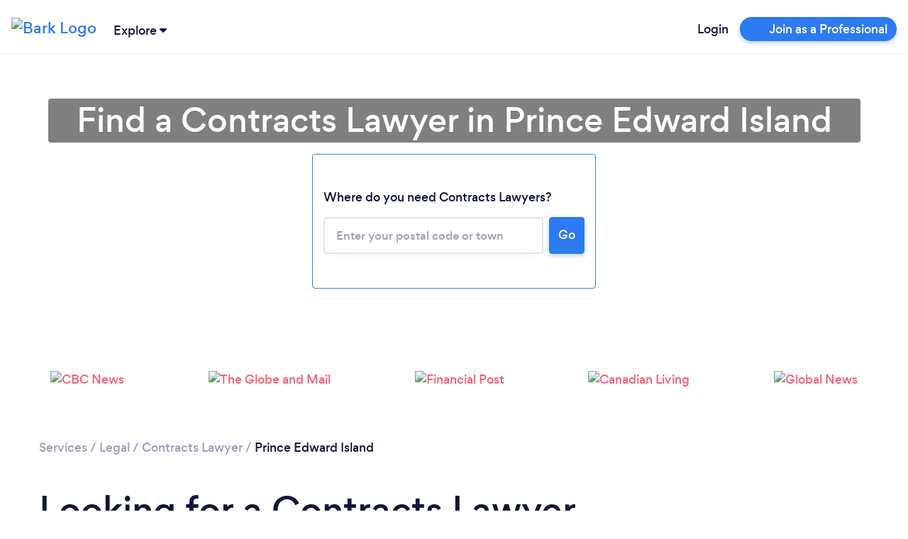

--- FILE ---
content_type: text/javascript
request_url: https://www.bark.com/web-app-assets/papp.main.1KHlDSN2.js
body_size: 102951
content:
import"./papp.core-js.COT5Bm7E.js";import{i as e}from"./papp.i18next.CJDanqfZ.js";import{B as t}from"./papp.i18next-xhr-backend.QlvZCOWG.js";import{$ as n}from"./papp.jquery.CD9ZzEdz.js";import"./papp.bootstrap.CUo_yxQK.js";import{j as a}from"./papp.jstz.CKmY7Xtv.js";import{H as r}from"./papp.handlebars.BpFVlMVp.js";import{m as o}from"./papp.moment-timezone.BCf7Sbqo.js";import{r as i}from"./papp.handlebars-i18next.Boi6K5UR.js";import{d as s}from"./papp.@datadog.SeBOR24V.js";import{m as l}from"./papp.moment.DDQr4G7F.js";import{A as c,p as d}from"./papp.libphonenumber-js.sl4XOT8n.js";import{p as u}from"./papp.pikaday.Df1vdUuU.js";import"./papp.ion-rangeslider.DDtevtZZ.js";import{N as p}from"./papp.navigo.BkaUEvHg.js";import{f as m}from"./papp.just-debounce-it.CBj60kAS.js";function f(e,t){(null==t||t>e.length)&&(t=e.length);for(var n=0,a=Array(t);n<t;n++)a[n]=e[n];return a}function h(e,t,n,a,r,o,i){try{var s=e[o](i),l=s.value}catch(e){return void n(e)}s.done?t(l):Promise.resolve(l).then(a,r)}function v(e){return function(){var t=this,n=arguments;return new Promise(function(a,r){var o=e.apply(t,n);function i(e){h(o,a,r,i,s,"next",e)}function s(e){h(o,a,r,i,s,"throw",e)}i(void 0)})}}function g(e,t,n){return t=_(t),function(e,t){if(t&&("object"==typeof t||"function"==typeof t))return t;if(void 0!==t)throw new TypeError("Derived constructors may only return object or undefined");return function(e){if(void 0===e)throw new ReferenceError("this hasn't been initialised - super() hasn't been called");return e}(e)}(e,C()?Reflect.construct(t,n||[],_(e).constructor):t.apply(e,n))}function b(e,t){if(!(e instanceof t))throw new TypeError("Cannot call a class as a function")}function k(e,t,n){return t&&function(e,t){for(var n=0;n<t.length;n++){var a=t[n];a.enumerable=a.enumerable||!1,a.configurable=!0,"value"in a&&(a.writable=!0),Object.defineProperty(e,I(a.key),a)}}(e.prototype,t),Object.defineProperty(e,"prototype",{writable:!1}),e}function w(e,t){var n="undefined"!=typeof Symbol&&e[Symbol.iterator]||e["@@iterator"];if(!n){if(Array.isArray(e)||(n=M(e))||t){n&&(e=n);var a=0,r=function(){};return{s:r,n:function(){return a>=e.length?{done:!0}:{done:!1,value:e[a++]}},e:function(e){throw e},f:r}}throw new TypeError("Invalid attempt to iterate non-iterable instance.\nIn order to be iterable, non-array objects must have a [Symbol.iterator]() method.")}var o,i=!0,s=!1;return{s:function(){n=n.call(e)},n:function(){var e=n.next();return i=e.done,e},e:function(e){s=!0,o=e},f:function(){try{i||null==n.return||n.return()}finally{if(s)throw o}}}}function y(e,t,n){return(t=I(t))in e?Object.defineProperty(e,t,{value:n,enumerable:!0,configurable:!0,writable:!0}):e[t]=n,e}function _(e){return _=Object.setPrototypeOf?Object.getPrototypeOf.bind():function(e){return e.__proto__||Object.getPrototypeOf(e)},_(e)}function C(){try{var e=!Boolean.prototype.valueOf.call(Reflect.construct(Boolean,[],function(){}))}catch(e){}return(C=function(){return!!e})()}function x(e,t){var n=Object.keys(e);if(Object.getOwnPropertySymbols){var a=Object.getOwnPropertySymbols(e);t&&(a=a.filter(function(t){return Object.getOwnPropertyDescriptor(e,t).enumerable})),n.push.apply(n,a)}return n}function q(e){for(var t=1;t<arguments.length;t++){var n=null!=arguments[t]?arguments[t]:{};t%2?x(Object(n),!0).forEach(function(t){y(e,t,n[t])}):Object.getOwnPropertyDescriptors?Object.defineProperties(e,Object.getOwnPropertyDescriptors(n)):x(Object(n)).forEach(function(t){Object.defineProperty(e,t,Object.getOwnPropertyDescriptor(n,t))})}return e}function E(){
/*! regenerator-runtime -- Copyright (c) 2014-present, Facebook, Inc. -- license (MIT): https://github.com/babel/babel/blob/main/packages/babel-helpers/LICENSE */
var e,t,n="function"==typeof Symbol?Symbol:{},a=n.iterator||"@@iterator",r=n.toStringTag||"@@toStringTag";function o(n,a,r,o){var l=a&&a.prototype instanceof s?a:s,c=Object.create(l.prototype);return B(c,"_invoke",function(n,a,r){var o,s,l,c=0,d=r||[],u=!1,p={p:0,n:0,v:e,a:m,f:m.bind(e,4),d:function(t,n){return o=t,s=0,l=e,p.n=n,i}};function m(n,a){for(s=n,l=a,t=0;!u&&c&&!r&&t<d.length;t++){var r,o=d[t],m=p.p,f=o[2];n>3?(r=f===a)&&(l=o[(s=o[4])?5:(s=3,3)],o[4]=o[5]=e):o[0]<=m&&((r=n<2&&m<o[1])?(s=0,p.v=a,p.n=o[1]):m<f&&(r=n<3||o[0]>a||a>f)&&(o[4]=n,o[5]=a,p.n=f,s=0))}if(r||n>1)return i;throw u=!0,a}return function(r,d,f){if(c>1)throw TypeError("Generator is already running");for(u&&1===d&&m(d,f),s=d,l=f;(t=s<2?e:l)||!u;){o||(s?s<3?(s>1&&(p.n=-1),m(s,l)):p.n=l:p.v=l);try{if(c=2,o){if(s||(r="next"),t=o[r]){if(!(t=t.call(o,l)))throw TypeError("iterator result is not an object");if(!t.done)return t;l=t.value,s<2&&(s=0)}else 1===s&&(t=o.return)&&t.call(o),s<2&&(l=TypeError("The iterator does not provide a '"+r+"' method"),s=1);o=e}else if((t=(u=p.n<0)?l:n.call(a,p))!==i)break}catch(t){o=e,s=1,l=t}finally{c=1}}return{value:t,done:u}}}(n,r,o),!0),c}var i={};function s(){}function l(){}function c(){}t=Object.getPrototypeOf;var d=[][a]?t(t([][a]())):(B(t={},a,function(){return this}),t),u=c.prototype=s.prototype=Object.create(d);function p(e){return Object.setPrototypeOf?Object.setPrototypeOf(e,c):(e.__proto__=c,B(e,r,"GeneratorFunction")),e.prototype=Object.create(u),e}return l.prototype=c,B(u,"constructor",c),B(c,"constructor",l),l.displayName="GeneratorFunction",B(c,r,"GeneratorFunction"),B(u),B(u,r,"Generator"),B(u,a,function(){return this}),B(u,"toString",function(){return"[object Generator]"}),(E=function(){return{w:o,m:p}})()}function B(e,t,n,a){var r=Object.defineProperty;try{r({},"",{})}catch(e){r=0}B=function(e,t,n,a){function o(t,n){B(e,t,function(e){return this._invoke(t,n,e)})}t?r?r(e,t,{value:n,enumerable:!a,configurable:!a,writable:!a}):e[t]=n:(o("next",0),o("throw",1),o("return",2))},B(e,t,n,a)}function S(e,t){return S=Object.setPrototypeOf?Object.setPrototypeOf.bind():function(e,t){return e.__proto__=t,e},S(e,t)}function j(e,t){return function(e){if(Array.isArray(e))return e}(e)||function(e,t){var n=null==e?null:"undefined"!=typeof Symbol&&e[Symbol.iterator]||e["@@iterator"];if(null!=n){var a,r,o,i,s=[],l=!0,c=!1;try{if(o=(n=n.call(e)).next,0===t);else for(;!(l=(a=o.call(n)).done)&&(s.push(a.value),s.length!==t);l=!0);}catch(e){c=!0,r=e}finally{try{if(!l&&null!=n.return&&(i=n.return(),Object(i)!==i))return}finally{if(c)throw r}}return s}}(e,t)||M(e,t)||function(){throw new TypeError("Invalid attempt to destructure non-iterable instance.\nIn order to be iterable, non-array objects must have a [Symbol.iterator]() method.")}()}function T(e){return function(e){if(Array.isArray(e))return f(e)}(e)||function(e){if("undefined"!=typeof Symbol&&null!=e[Symbol.iterator]||null!=e["@@iterator"])return Array.from(e)}(e)||M(e)||function(){throw new TypeError("Invalid attempt to spread non-iterable instance.\nIn order to be iterable, non-array objects must have a [Symbol.iterator]() method.")}()}function I(e){var t=function(e,t){if("object"!=typeof e||!e)return e;var n=e[Symbol.toPrimitive];if(void 0!==n){var a=n.call(e,t);if("object"!=typeof a)return a;throw new TypeError("@@toPrimitive must return a primitive value.")}return String(e)}(e,"string");return"symbol"==typeof t?t:t+""}function P(e){return P="function"==typeof Symbol&&"symbol"==typeof Symbol.iterator?function(e){return typeof e}:function(e){return e&&"function"==typeof Symbol&&e.constructor===Symbol&&e!==Symbol.prototype?"symbol":typeof e},P(e)}function M(e,t){if(e){if("string"==typeof e)return f(e,t);var n={}.toString.call(e).slice(8,-1);return"Object"===n&&e.constructor&&(n=e.constructor.name),"Map"===n||"Set"===n?Array.from(e):"Arguments"===n||/^(?:Ui|I)nt(?:8|16|32)(?:Clamped)?Array$/.test(n)?f(e,t):void 0}}var D=function(e,t,n,a){var r=$(e).streamComplete({src:"".concat(window.Bark.ENV.api_hostname,"/").concat(t),requestmethod:n||"GET",clearonemptysearch:!0,delay:500,usestandardsyntax:!0,onselect:a||function(){},onbeforesearch:function(e){e.coid=window.Bark.ENV.ccid},preprocessresults:function(t){var n,a,r=[];for(["#postcode","#category_name_top"].includes(e)&&t.length>10&&(t=t.slice(0,10)),a=0;a<t.length;a++)(n=t[a]).value=n.name,r.push(n);return r},onopen:function(t,n){var a,r=this,o=r.offset();"#postcode"===e&&$(".full-postcode-input #postcode").length&&(a=r.closest(".full-postcode-input")[0].getBoundingClientRect(),n.top=o.top+a.height-4,n.left=a.left,n.width=a.width),"#category_name_top"===e&&(a=r.closest(".category_name_top")[0].getBoundingClientRect(),n.top=75,n.left=a.left,n.width=a.width,n.position="fixed")},classnames:["results-"+e.replace(/[^0-9A-Za-z]/g,"")],minlength:e.indexOf("postcode")>-1?3:2}).data("streamcomplete");return["#postcode","#postcode-auto",".inline-bark-q-text #postcode-auto"].indexOf(e)>-1&&(r.s.onresponse=function(e){e.data&&e.status&&!0===e.status&&(1===e.data.length?($("#postcode_id").val(e.data[0].id),$("#postcode_type").val(e.data[0].type),$("#postcode").data({locationData:e.data[0]}),$("#postcode-auto").data({locationData:e.data[0]}),$("#urgent-lat").val(e.data[0].lat),$("#urgent-lng").val(e.data[0].lng)):($("#postcode_id").val(null),$("#postcode_type").val(null),$("#postcode").data({locationData:null}),$("#postcode-auto").data({locationData:null})))},r.s.onclose=function(t){if(""==$(e).val())return r.results=[],r.render([]),$("#postcode_id").val(null),$("#postcode_type").val(null),$("#postcode").data({locationData:null}),void $("#postcode-auto").data({locationData:null});t.results&&1===t.results.length&&$("#postcode_id").val()>0&&$(e).val(t.results[0].name)}),"#category_name"===e?(r.s.onresponse=function(t){$("#category_id").val(null),t.data&&t.status&&!0===t.status&&t.data.length&&(1!==t.data.length&&t.data[0].name.toLowerCase()!=$(e).val().toLowerCase()||$("#category_id").val(t.data[0].id))},r.s.onclose=function(t){if(""==$(e).val())return r.results=[],r.render([]),void $("#category_id").val(null);t.results&&1===t.results.length&&$("#category_id").val()>0&&$(e).val(t.results[0].name)}):"#category_name_top"===e&&(r.s.onresponse=function(t){$("#category_id_top").val(null),t.data&&t.status&&!0===t.status&&t.data.length&&(1!==t.data.length&&t.data[0].name.toLowerCase()!=$(e).val().toLowerCase()||$("#category_id_top").val(t.data[0].id))},r.s.onclose=function(t){if(""==$(e).val())return r.results=[],r.render([]),void $("#category_id_top").val(null);t.results&&1===t.results.length&&$("#category_id_top").val()>0&&$(e).val(t.results[0].name)}),r};window.streamComplete=D;var L=function(){return k(function e(){b(this,e)},[{key:"trackEvent",value:function(e,t,n){}}])}(),A=function(){function e(){return b(this,e),g(this,e,arguments)}return function(e,t){if("function"!=typeof t&&null!==t)throw new TypeError("Super expression must either be null or a function");e.prototype=Object.create(t&&t.prototype,{constructor:{value:e,writable:!0,configurable:!0}}),Object.defineProperty(e,"prototype",{writable:!1}),t&&S(e,t)}(e,L),k(e,[{key:"trackEvent",value:function(e,t,n){var a="".concat(e," - ").concat(t);n["Event Group"]=e,n["Event Name"]=t,window.heap&&window.heap.track(a,n)}}])}(),H=function(){return k(function e(t){b(this,e),this._trackingInterface=t},[{key:"logCustomEvent",value:function(e,t,n){var a;this._trackingInterface.trackEvent(e,t,q(q({},n),{},{besToken:null===(a=window)||void 0===a||null===(a=a.Bark)||void 0===a||null===(a=a.ENV)||void 0===a?void 0:a.bes_token}))}}])}(),F=function(e,t,n){var a=new H(new A);return a.logCustomEvent(e,t,n)};function O(e){return e.status>=200&&e.status<300?Promise.resolve(e):Promise.reject(new Error(e.statusText))}var N=function(e){return e.json()},R="TranslationsReady";var V=function(e){return e},U=e.t,z=function(){var e=v(E().m(function e(t,n){return E().w(function(e){for(;;)switch(e.n){case 0:if(n=null!=n?n:window.i18n,!(t.length>0&&n)){e.n=1;break}return e.n=1,n.loadNamespaces(t);case 1:return e.a(2)}},e)}));return function(t,n){return e.apply(this,arguments)}}(),W=function(){var t=v(E().m(function t(n){return E().w(function(t){for(;;)switch(t.n){case 0:return t.n=1,e.loadNamespaces(n);case 1:return t.a(2)}},t)}));return function(e){return t.apply(this,arguments)}}();function Q(){return G.apply(this,arguments)}function G(){return G=v(E().m(function n(){var a,r,o,i=arguments;return E().w(function(n){for(;;)switch(n.n){case 0:return a=i.length>0&&void 0!==i[0]?i[0]:"/translations/{{lng}}/{{ns}}.json",r=i.length>1&&void 0!==i[1]?i[1]:"en-GB",o=e.use(t),a="https://d2dbxzi34anith.cloudfront.net/784"+a,window.useTranslation=z,n.n=1,o.init({backend:{loadPath:a},fallbackLng:r,ns:["common","common_email-validator"],lng:"".concat(window.Bark.ENV.language),load:"currentOnly",debug:!1});case 1:return J(o),n.a(2,o)}},n)})),G.apply(this,arguments)}function J(e){window._t=e.t,window._l=V,window.i18n=e,window.useTranslation=z,window.useNamespace=W,document.dispatchEvent(new Event(R,{bubbles:!0,cancelable:!0,composed:!1}))}e.on("missingKey",function(e){console.error("We are missing the following key: ",[],[e])});var X=function(){var e,t=arguments.length>0&&void 0!==arguments[0]?arguments[0]:"en";return(null===(e=window)||void 0===e||null===(e=e.Bark)||void 0===e||null===(e=e.ENV)||void 0===e?void 0:e.lang)||t},Y=function(){var e,t,n=arguments.length>0&&void 0!==arguments[0]?arguments[0]:"en-GB";return null!==(e=window)&&void 0!==e&&null!==(e=e.Bark)&&void 0!==e&&null!==(e=e.ENV)&&void 0!==e&&e.lang&&null!==(t=window)&&void 0!==t&&null!==(t=t.Bark)&&void 0!==t&&null!==(t=t.ENV)&&void 0!==t&&t.locale?"".concat(window.Bark.ENV.lang,"-").concat(window.Bark.ENV.locale.toUpperCase()):n};function K(e){try{var t=new URL(e);return["sli","slt","bli","blt"].forEach(function(e){t.searchParams.delete(e)}),t.href}catch(t){return window.bugsnagClient&&window.bugsnagClient.notify(new Error("Failed to build safe URL"),{metaData:{error:t,url:e}}),null}}function Z(){var e,t,n=[];window.Bark.isMobileDimensions=void 0,window.Bark.isMobileModalDimensions=void 0,window.Bark.addErrorAnimation=function(e,n){void 0===n&&(n=!1),e.addClass("shake-animation"),window.Bark.scrollIntoView(e),window.clearTimeout(t),t=window.setTimeout(function(){$(".shake-animation").removeClass("shake-animation"),n||e.focus()},890)},window.Bark.apiVersionHeader=function(e){return{Accept:"application/vnd.bark."+e+"+json"}},window.Bark.booleanToInt=function(e){var t=P(e);if(null===e)return e;switch(t){case"boolean":e=e?1:0;break;case"object":for(var n=0,a=Object.entries(e);n<a.length;n++){var r=j(a[n],2),o=r[0],i=r[1];e[o]=Bark.booleanToInt(i)}}return e},window.Bark.emailService=function(e,t,n,a,r,o,i,s,l){var c=window.Bark.getPayload(e,t,n,a,r,o,i,s,l);return c.url=c.url=Bark.sprintf("%s/%s",window.Bark.ENV.email_template_service_hostname,e),$.ajax(c).done(function(){n&&n.apply(this,Array.prototype.slice.call(arguments,0))}).fail(function(s){window.Bark.apiFailRoutine(s,e,t,n,a,r,o,i)})},window.Bark.apiFailRoutine=function(e,t,n,a,r,o,i,s){var l=this,c=Array.prototype.slice.call(arguments,0);401!==e.status||!window.Bark.ENV.JWT||s?r&&r.apply(l,c):$.ajax({url:Bark.sprintf("%s/%s",window.Bark.ENV.api_hostname,"auth/refresh/"),beforeSend:function(e){e.setRequestHeader("Authorization","Bearer "+window.Bark.ENV.JWT)},type:"POST"}).done(function(e,s,d){var u=(d.getResponseHeader("Authorization")||"").split(" ");"bearer"===u[0].toLowerCase()&&void 0!==u[1]?(window.Bark.ENV.JWT=u[1],window.Bark.api(t,n,a,r,o,i,!0)):r&&r.apply(l,c)}).fail(function(){r&&r.apply(l,c)})},window.Bark.getPayload=function(e,t,n,a,r,o,i,s,l){var c,d={},u=o||{};return d.data=t||null,d.dataType="JSON",d.type=r||"GET",d.processData=void 0===l?"JSON":l,void 0!==s&&(d.contentType=s),!window.Bark.ENV.JWT||u.Authorization&&u.Authorization==="Bearer Bearer "+window.Bark.ENV.JWT||(u.Authorization="Bearer "+window.Bark.ENV.JWT),d.beforeSend=function(e){for(c in u)e.setRequestHeader(c,u[c])},d},window.Bark.array_unshift=function(e){return Array.prototype.slice.call(arguments,1).concat(e)},window.Bark.array_unique=function(e){var t,n,a=[];if(!Bark.is_array(e))throw new Bark.ex("Parameter one of Bark.array_unique() must be an array");for(n=0;n<e.length;n++)t=e[n],Bark.in_array(t,a)||a.push(t);return a},window.Bark.clear_cookie=function(e,t){Bark.set_cookie(e,null,-2,t)},window.Bark.date=function(e,t){t||(t=new Date);var n,a,r,o=new Date(t),i=[U("common:sunday"),U("common:monday"),U("common:tuesday"),U("common:wednesday"),U("common:thursday"),U("common:friday"),U("common:saturday")],s=[U("common:sun"),U("common:mon"),U("common:tue"),U("common:wed"),U("common:thu"),U("common:fri"),U("common:sat")],l=[U("common:jan_full"),U("common:feb_full"),U("common:mar_full"),U("common:apr_full"),U("common:may_full"),U("common:jun_full"),U("common:jul_full"),U("common:aug_full"),U("common:sep_full"),U("common:oct_full"),U("common:nov_full"),U("common:dec_full")],c=[U("common:jan"),U("common:feb"),U("common:mar"),U("common:apr"),U("common:may"),U("common:jun"),U("common:jul"),U("common:aug"),U("common:sep"),U("common:oct"),U("common:nov"),U("common:dec")],d=o.getUTCDate(),u=o.getUTCDay(),p=o.getUTCMonth(),m=o.getUTCHours(),f=o.getUTCMinutes(),h=o.getUTCSeconds(),v=window.Bark.getOrdinal(d),g=o.getUTCFullYear(),b=e.split("");for(n={d:(d<10?"0":"")+String(d),D:s[u],j:d,l:i[u],N:d+1,S:v,w:d,F:l[p],m:(p+1<10?"0":"")+String(p+1),M:c[p],n:p+1,L:g%4==0,Y:g,y:String(g).replace(/.*(\d\d)/,"$1"),a:U(m<12?"common:time.am":"common:time.pm"),A:U(m<12?"common:time.AM":"common:time.PM"),g:m%12,G:m,h:(m%12<10?"0":"")+String(m%12),H:(m<10?"0":"")+String(m),i:(f<10?"0":"")+String(f),s:(h<10?"0":"")+String(h)},a=0;a<b.length;a++)r=b[a],b[a]=r in n?n[r]:r;return b.join("")},window.Bark.emailExistsInUsers=function(e,t){Bark.json({url:"/json/email-exists-in-users/",data:{email:e}}).done(function(e){t&&t(e.result,e.data)}).fail(function(){t&&t(-1)})},window.Bark.end=function(e){return e.slice(-1)[0]},window.Bark.ex=function(e,t){return t||(t="Exception"),{name:"Bark::"+t,level:"Cannot continue",message:e,htmlMessage:e,toString:function(){return["Bark::",t," - ",e].join("")}}},window.Bark.GET=function(e){var t,n,a=location.search.replace(/\?/,"").split("&");for(t=0;t<a.length;t++)if((n=a[t].split("="))[0].toLowerCase()===e.toLowerCase())return n.shift(),!n.length||n.join("=")},window.Bark.get_cookie=function(e){var t,n,a=e+"=",r=document.cookie.split(";");for(t=0;t<r.length;t++)if(0===(n=r[t].trim()).indexOf(a))return n.substring(a.length,n.length)},window.Bark.get_all_cookies=function(){var e,t,n={},a=document.cookie.split(";");for(e=0;e<a.length;e++)try{(t=a[e].split("="))[0]=t[0].replace(/^ /,""),n[decodeURIComponent(t[0])]=decodeURIComponent(t[1])}catch(e){}return n},window.Bark.getDate=function(e){var t,n;return Bark.is_a(e,"string")&&e.trim().match(/^\d{4}.\d{1,2}.\d{1,2}.\d{2}.\d{2}(:?\d{2})?$/)?(n=e.split(/\D/),t=new Date(Date.UTC(n[0],n[1]-1,n[2],n[3],n[4],n[5]||0))):t=new Date(Date.UTC(e)),t},window.Bark.getDevicePixelRatio=function(){var e=1;return void 0!==window.screen.systemXDPI&&void 0!==window.screen.logicalXDPI&&window.screen.systemXDPI>window.screen.logicalXDPI?e=window.screen.systemXDPI/window.screen.logicalXDPI:void 0!==window.devicePixelRatio&&(e=window.devicePixelRatio),e},window.Bark.getHtml=function(e,t,n,a,r){var o=document.createElement(e);return t&&(o.innerHTML=t),n&&(o.id=n),a&&(o.className=a),function(e,t){if(Bark.is_a(t,"object"))for(var n in t)if(t.hasOwnProperty(n)){var a=t[n];"boolean"==typeof a&&(a=a?1:0),e.setAttribute(n,a)}}(o,r),o.outerHTML},window.Bark.getNetworkSpeed=function(){return navigator.connection?(navigator.connection||{}).downlink:null},window.Bark.getNetworkType=function(){return navigator.connection?(navigator.connection||{}).type:null},window.Bark.getOrdinal=function(e){var t,n,a=String(e);if("en"!==((null===(t=Bark)||void 0===t||null===(t=t.ENV)||void 0===t||null===(t=t.lang)||void 0===t?void 0:t.toLowerCase())||"en"))return"";switch(+a.replace(/.*(\d)$/,"$1")){case 1:n="st";break;case 2:n="nd";break;case 3:n="rd";break;default:n="th"}return a.match(/.*1(1|2|3)$/)&&(n="th"),n},window.Bark.getTimeElapsedAsString=function(e){var t=Bark.getDate(e),n=Math.floor((new Date-t)/1e3),a=(n/31536e3).toPrecision(2);return a>=1?Bark.sprintf("%d year%s ago",a,a>2?"s":""):(a=(n/2592e3).toPrecision(2))>=1?Bark.sprintf("%d month%s ago",a,a>2?"s":""):(a=(n/86400).toPrecision(2))>=1?Bark.sprintf("%d day%s ago",a,a>2?"s":""):(a=(n/3600).toPrecision(2))>=1?Bark.sprintf("%d hour%s ago",a,a>2?"s":""):(a=(n/60).toPrecision(2))<1?"Less than a minute ago":Bark.sprintf("%d minute%s ago",a,a>1?"s":"")},window.Bark.getTimezone=function(){var e=(new Date).getTimezoneOffset()/-60,t=(e-parseInt(e))%60;return Bark.sprintf("%s%s:%s",e<0?"-":"+",(e<10&&e>-1?"0":"")+String(e),(t<10&&t>-1?"0":"")+String(t))},window.Bark.getTrackableParameters=function(){var e,t,n,a,r,o,i=Bark.get_all_cookies(),s=function(e){return e?e.replace("".concat(location.protocol,"//").concat(location.host),""):e},l=Object.assign(i,{trk_client_user_agent:(null===(e=navigator)||void 0===e?void 0:e.userAgent)||void 0,trk_event_source_url:s(Bark.safeUrl(null===(t=window)||void 0===t||null===(t=t.location)||void 0===t?void 0:t.href)||void 0),trk_event_referrer:s(Bark.safeUrl(document.referrer)||void 0),trk_current_bes_token:i["bes-token"]||void 0,trk_estimated_zip:(null===(n=Bark.ENV)||void 0===n||null===(n=n.eloc)||void 0===n?void 0:n.zip)||void 0,trk_estimated_city:(null===(a=Bark.ENV)||void 0===a||null===(a=a.eloc)||void 0===a?void 0:a.city)||void 0,trk_estimated_country_code:(null===(r=Bark.ENV)||void 0===r||null===(r=r.eloc)||void 0===r?void 0:r.country_code)||void 0,trk_estimated_isp:(null===(o=Bark.ENV)||void 0===o||null===(o=o.eloc)||void 0===o?void 0:o.isp)||void 0});return Bark.filterTrackableParams(l)},window.Bark.filterTrackableParams=function(e){var t,n,a={},r=["^utm_","^trk_","^fbclid","^_fbp$","^_fbc$","^campaign$","^ptcode$"];for(var o in e)for(t=0;t<r.length;t++)if(n=new RegExp(r[t]),o.match(n)){a[o]=e[o];break}return a},window.Bark.getUrlParam=function(e){var t,n,a=decodeURIComponent(window.location.search.substring(1)).split("&");for(n=0;n<a.length;n++)if((t=a[n].split("="))[0]===e)return void 0===t[1]||t[1];return null},window.Bark.decodeEntities=function(e){var t=document.createElement("textarea");return t.innerHTML=e,t.value},window.Bark.getVendor=function(){var e=window.getComputedStyle(document.documentElement,""),t=(Array.prototype.slice.call(e).join("").match(/-(moz|webkit|ms)-/)||""===e.OLink&&["","o"])[1];return{css:"-"+t+"-",dom:"WebKit|Moz|MS|O".match(new RegExp("("+t+")","i"))[1],js:t[0].toUpperCase()+t.substr(1),lowercase:t}},window.Bark.in_array=function(e,t){var n;for(t=t||[],n=0;n<t.length;n++)if(t[n]===e)return!0;return!1},window.Bark.is_a=function(e,t){if(void 0===e)return!1;var n=t.substr(0,1).toUpperCase()+t.substr(1).toLowerCase();return Object.prototype.toString.call(e)==="[object "+n+"]"},window.Bark.is_array=function(e){return Bark.is_a(e,"array")},window.Bark.is_function=function(e){return Bark.is_a(e,"function")},window.Bark.isBroadband=function(){return navigator.connection?Bark.in_array((navigator.connection||{}).type,["wifi","ethernet","wimax"]):null},window.Bark.json=function(e){return Bark.is_a(e,"string")&&(e={url:e}),e.dataType=e.dataType||"JSON",e.type=e.type||"post",e.xhrFields={withCredentials:!0},"post"===$.trim(e.type).toLowerCase()&&(e.data=e.data||{},e.data[$("meta[name=csrf_name]").attr("content")]=$("meta[name=csrf_value]").attr("content"),e.headers={"cache-control":"no-cache"}),$.ajax(e).fail(function(e){"You must be logged in"!==e.responseText?(console.error(e),Bark.hideLoading()):document.location.reload()})},window.Bark.logExperimentsSessionData=function(e,t,n,a,r,o){return Bark.json({url:"/json/esd/log/",data:{payload:JSON.stringify({name:e,isincontrolgroup:t,more:r||null,category_id:n,variant:a})}}).done(o)},window.Bark.allocateExperimentVariant=function(e){return+(e>=Math.floor(100*Math.random())+1)},window.Bark.recordExperimentAction=function(e,t,n,a){n=n||"click_link",a=a||0,Bark.json({url:"/api/exp-act/",data:{xpid:t,act:n,actv:e,pid:a,pg:window.location.pathname}})},window.Bark.objectSize=function(e){var t=0;for(var n in e)e.hasOwnProperty(n)&&t++;return t},window.Bark.reset=function(e,t){var n;if(e[0])return t?0:e[0];for(n in e)if(e.hasOwnProperty(n))return t?n:e[n]},window.Bark.set_cookie=function(e,t,n,a){if(n>0){var r,o=new Date;o.setTime(o.getTime()+24*n*60*60*1e3),r="expires="+o.toGMTString()}else r="";document.cookie=e+"="+t+"; "+r+(a?"; path="+a:"")},window.Bark.setPageState=function(e,t,n){e=e||{},n=n||!1,(t=t||null)&&"#"!==t[0]&&(t="#"+t),history&&history.pushState?n?history.replaceState(e,"",t):history.pushState(e,"",t):t&&(location.hash=t)},window.Bark.alertModal=function(e,t,n){var a=!0,r=$("#barkModalAlert");r.length||(a=!(r=$("#bark-modal-alert")).length),0===r.length||Bark.isMobile()?(alert(Bark.stripHTML(e)),n&&n()):(r.find(".js-title").html(e),t||(t=U("common:alert-confirm-modals.ok-button")),a?(r.find(".js-confirm").html(t).unbind("click.callbackAction").on("click.callbackAction",function(){n&&$(document).unbind("closed.fndtn.reveal").on("closed.fndtn.reveal","[data-reveal]",function(){$(document).unbind("closed.fndtn.reveal"),n()}),r.foundation("reveal","close")}),r.foundation("reveal","open")):($(".js-confirm",r).html(t).off("click.callbackAction").on("click.callbackAction",function(){n&&r.off("hidden.bs.modal.confirmModal").on("hidden.bs.modal.confirmModal",function(){r.off("hidden.bs.modal.confirmModal"),n()}),r.modal("hide")}),r.modal("show")))},window.Bark.confirmModal=function(e,t,n,a,r,o){o=void 0!==o&&o;var i=!0,s=$("#barkModalConfirm");s.length||(i=!(s=$("#bark-modal-confirm")).length),o||0!==s.length?(s.find(".js-title").html(e),a||(a=U("common:alert-confirm-modals.ok-button")),r||(r=U("common:alert-confirm-modals.cancel-button")),i?(s.find(".js-confirm").html(a).unbind("click.callbackAction").on("click.callbackAction",function(){t&&$(document).unbind("closed.fndtn.reveal").on("closed.fndtn.reveal","[data-reveal]",function(){$(document).unbind("closed.fndtn.reveal"),t()}),s.foundation("reveal","close")}),s.find(".js-cancel").html(r).unbind("click.callbackAction").on("click.callbackAction",function(){n&&$(document).unbind("closed.fndtn.reveal").on("closed.fndtn.reveal","[data-reveal]",function(){$(document).unbind("closed.fndtn.reveal"),n()}),s.foundation("reveal","close")}),s.foundation("reveal","open")):($(".js-confirm",s).html(a).off("click.callbackAction").on("click.callbackAction",function(){t&&s.off("hidden.bs.modal.confirmModal").on("hidden.bs.modal.confirmModal",function(){s.off("hidden.bs.modal.confirmModal"),t()}),s.modal("hide")}),$(".js-cancel",s).html(r).off("click.callbackAction").on("click.callbackAction",function(){n&&s.off("hidden.bs.modal.confirmModal").on("hidden.bs.modal.confirmModal",function(){s.off("hidden.bs.modal.confirmModal"),n()}),s.modal("hide")}),s.modal("show"))):confirm(Bark.stripHTML(e))?t&&t():n&&n()},window.Bark.isMobile=function(){var e=!1;return(/(android|bb\d+|meego).+mobile|avantgo|bada\/|blackberry|blazer|compal|elaine|fennec|hiptop|iemobile|ip(hone|od)|ipad|iris|kindle|Android|Silk|lge |maemo|midp|mmp|netfront|opera m(ob|in)i|palm( os)?|phone|p(ixi|re)\/|plucker|pocket|psp|series(4|6)0|symbian|treo|up\.(browser|link)|vodafone|wap|windows (ce|phone)|xda|xiino/i.test(navigator.userAgent)||/1207|6310|6590|3gso|4thp|50[1-6]i|770s|802s|a wa|abac|ac(er|oo|s\-)|ai(ko|rn)|al(av|ca|co)|amoi|an(ex|ny|yw)|aptu|ar(ch|go)|as(te|us)|attw|au(di|\-m|r |s )|avan|be(ck|ll|nq)|bi(lb|rd)|bl(ac|az)|br(e|v)w|bumb|bw\-(n|u)|c55\/|capi|ccwa|cdm\-|cell|chtm|cldc|cmd\-|co(mp|nd)|craw|da(it|ll|ng)|dbte|dc\-s|devi|dica|dmob|do(c|p)o|ds(12|\-d)|el(49|ai)|em(l2|ul)|er(ic|k0)|esl8|ez([4-7]0|os|wa|ze)|fetc|fly(\-|_)|g1 u|g560|gene|gf\-5|g\-mo|go(\.w|od)|gr(ad|un)|haie|hcit|hd\-(m|p|t)|hei\-|hi(pt|ta)|hp( i|ip)|hs\-c|ht(c(\-| |_|a|g|p|s|t)|tp)|hu(aw|tc)|i\-(20|go|ma)|i230|iac( |\-|\/)|ibro|idea|ig01|ikom|im1k|inno|ipaq|iris|ja(t|v)a|jbro|jemu|jigs|kddi|keji|kgt( |\/)|klon|kpt |kwc\-|kyo(c|k)|le(no|xi)|lg( g|\/(k|l|u)|50|54|\-[a-w])|libw|lynx|m1\-w|m3ga|m50\/|ma(te|ui|xo)|mc(01|21|ca)|m\-cr|me(rc|ri)|mi(o8|oa|ts)|mmef|mo(01|02|bi|de|do|t(\-| |o|v)|zz)|mt(50|p1|v )|mwbp|mywa|n10[0-2]|n20[2-3]|n30(0|2)|n50(0|2|5)|n7(0(0|1)|10)|ne((c|m)\-|on|tf|wf|wg|wt)|nok(6|i)|nzph|o2im|op(ti|wv)|oran|owg1|p800|pan(a|d|t)|pdxg|pg(13|\-([1-8]|c))|phil|pire|pl(ay|uc)|pn\-2|po(ck|rt|se)|prox|psio|pt\-g|qa\-a|qc(07|12|21|32|60|\-[2-7]|i\-)|qtek|r380|r600|raks|rim9|ro(ve|zo)|s55\/|sa(ge|ma|mm|ms|ny|va)|sc(01|h\-|oo|p\-)|sdk\/|se(c(\-|0|1)|47|mc|nd|ri)|sgh\-|shar|sie(\-|m)|sk\-0|sl(45|id)|sm(al|ar|b3|it|t5)|so(ft|ny)|sp(01|h\-|v\-|v )|sy(01|mb)|t2(18|50)|t6(00|10|18)|ta(gt|lk)|tcl\-|tdg\-|tel(i|m)|tim\-|t\-mo|to(pl|sh)|ts(70|m\-|m3|m5)|tx\-9|up(\.b|g1|si)|utst|v400|v750|veri|vi(rg|te)|vk(40|5[0-3]|\-v)|vm40|voda|vulc|vx(52|53|60|61|70|80|81|83|85|98)|w3c(\-| )|webc|whit|wi(g |nc|nw)|wmlb|wonu|x700|yas\-|your|zeto|zte\-/i.test(navigator.userAgent.substr(0,4)))&&(e=!0),e},window.Bark.triggerHotjarRecording=function(e){if(window.hj)try{e&&e.length&&n.indexOf(e)<0&&(window.hj("trigger",e),n.push(e))}catch(e){bugsnagClient&&bugsnagClient.notify(e)}},window.Bark.recordHotjarEvent=function(e){if(window.hj)try{e&&e.length&&window.hj("tagRecording",[e])}catch(e){bugsnagClient&&bugsnagClient.notify(e)}},window.Bark.recordHotjarFormStatus=function(e){if(window.hj)try{e?window.hj("formSubmitSuccessful"):window.hj("formSubmitFailed")}catch(e){bugsnagClient&&bugsnagClient.notify(e)}},window.Bark.scrollIntoView=function(e,t){e.isInViewport(t||100)||(t=e.offset(),$("html,body").animate({scrollTop:t.top-150},100))},window.Bark.showFormErrors=function(e,t,n,a){var r=$("#"+e);n||window.Bark.addErrorAnimation(r),$("#"+e+"-error").text(t).removeClass("hide"),void 0!==a&&!1!==a||r.addClass("axm-input-error").one("change.shorformerrors",function(){$(this).removeClass("axm-input-error"),$("#"+e+"-error").addClass("hide")})},window.Bark.showFormErrorsBootstrap=function(e,t,n){var a=$("#"+e);$("#"+e+"-error").text(t),a.addClass("is-invalid"),n||a.one("change.shorformerrors",function(){$(this).removeClass("is-invalid")})},window.Bark.sprintf=function(){var e=arguments[0],t=Array.prototype.slice.call(arguments,1),n=0,a=/%[^%\s]/g;if(!e)throw Bark.ex("No string to replace","sprintf");if((e.match(a)||[]).length!==t.length)throw Bark.ex("The number of arguments does not match the number of replacements","sprintf");return e.replace(a,function(e){var a=t[n++];switch(e){case"%b":return window.parseInt(a).toString(2);case"%c":return String.fromCharCode(parseInt(a,10));case"%d":case"%i":return window.parseInt(a);case"%f":return parseFloat(a);case"%o":return a.toString(8);case"%s":return a;case"%u":return window.parseInt(a)>>>0;case"%x":return window.parseInt(a).toString(16);case"%X":return window.parseInt(a).toString(16).toUpperCase()}}).replace(/%%/g,"%")},window.Bark.stripHTML=function(e){var t=document.createElement("div");return t.innerHTML=e,t.textContent||t.innerText},window.Bark.time=function(e){return e?Math.round(new Date(e).getTime()/1e3):Math.round((new Date).getTime()/1e3)},window.Bark.unset=function(e,t){Bark.is_a(e,"object")?delete e[t]:t in e&&e.splice(t,1)},window.Bark.ucfirst=function(e){return(e||"").trim().charAt(0).toUpperCase()+e.slice(1)},window.Bark.ucwords=function(e){var t,n="",a=(e||"").trim().split(" ");for(t=0;t<a.length;t++)n+=Bark.ucfirst(a[t]);return n.join(" ")},window.Bark.validateEmailFormat=function(e){return!!/^\w+([\.+-]?\w+)*@\w+([\.-]?\w+)*(\.\w{2,})+$/.test(e)},window.Bark.validate={email:function(e,t){$.ajax({url:"/tools/validate-email/",type:"post",dataType:"json",data:{email:e}}).done(function(e){t.result&&t.result(e.result)}).error(function(e){t.error&&t.error(e)})},ukTel:function(e,t){var n=arguments.length>2&&void 0!==arguments[2]&&arguments[2],a=arguments.length>3&&void 0!==arguments[3]?arguments[3]:null;if($.trim(e)){var r={phone:e,cid:window.Bark.ENV.ccid,context:a};n&&(r.get_type=1),window.Bark.api("bark/phone",r,function(e){t(Boolean(e.status),!1,e.phonenumber,e.message,null==e?void 0:e.line_type)},function(e){var n=U("common:validation.invalid-phone");try{n=e.responseJSON.error.message}catch(e){}t(!1,!1,null,n)},"POST",[],!0)}else t(!1)},telephone:function(e,t){var n=arguments.length>2&&void 0!==arguments[2]&&arguments[2];e=$.trim(e);var a={status:!1,message:"",lineType:"",localFormat:"",internationalFormat:""};e.length||(a.message=U("common:validation.phone-empty"),t(a));var r={phone:e,cid:window.Bark.ENV.ccid};n&&(r.get_type=1),window.Bark.api("bark/phone",r,function(e){a.status=Boolean(e.status),a.localFormat=e.phonenumber,a.internationalFormat=e.phonenumber_e164,a.message=e.message,e.hasOwnProperty("line_type")&&(a.lineType=e.line_type),t(a)},function(e){a.message=U("common:validation.invalid-phone");try{a.message=e.responseJSON.error.message}catch(e){}t(a)},"POST",[],!0)},barkEmail:function(e,t){var n={},a=$('meta[name="csrf_name"]').attr("content"),r=$('meta[name="csrf_value"]').attr("content");n[a]=r,n.email=e,$.ajax({url:"/check-bark-email/",type:"POST",dataType:"JSON",data:n,in_progress:function(){$("#inlineBarkModalSpinner").show(),$("#inlineBarkModalContent").hide()},success:function(e){t(Boolean(e.status),e.error)},error:function(e){t(!1,null)}})}},window.Bark.ymd=function(e){var t=void 0===e?new Date:new Date(e),n=String(t.getUTCMonth()+1);e=String(t.getUTCDate());return[t.getUTCFullYear(),(n<10?"0":"")+n,(e<10?"0":"")+e].join("-")},window.Bark.logEvent=function(e,t,n){return t=t||"click",Bark.json({url:"/api/event-log/",data:{event_category:n,event_name:t,event_id:e}})},window.Bark.removeParamFromUrl=function(e){var t=new URL(window.location.href),n=t.searchParams;n.delete(e),t.search=n.toString(),window.history.replaceState({},document.title,t.toString())},$(window).on("resize",function(){clearTimeout(e),e=setTimeout(function(){$(window).trigger("resizeEnd")},250)}),$(window).unbind("resize.orientationListen").on("resize.orientationListen",function(){var e=$(window).width();e>window.Bark.consts.MOBILE_WIDTH_THRESHOLD?(window.Bark.isMobileDimensions&&$(window).trigger("exitMobileDimensions"),window.Bark.isMobileDimensions=!1):(window.Bark.isMobileDimensions||$(window).trigger("enterMobileDimensions"),window.Bark.isMobileDimensions=!0),window.Bark.isMobileModalDimensions=e<=window.Bark.consts.MOBILE_MODAL_THRESHOLD}).resize(),$.fn.insertAt=function(e,t){var n=this.children();if(t>=n.size())return this.append(e),this;var a=n.eq(t);return $(e).insertBefore(a),this},$.fn.isInViewport=function(e){var t=$(this).offset().top-(e||0),n=t+$(this).outerHeight(),a=$(window).scrollTop(),r=a+$(window).height();return n>a&&t<r},$.fn.isVisibleInParent=function(e,t){var n,a,r,o,i=$(this);return t||(t=$(this).parent()),a=(n=i.position().top-(e||0))+i.outerHeight(),o=(r=t.scrollTop())+t.height(),a>r&&n<o},window.isAndroid=function(){return navigator.userAgent.toLowerCase().indexOf("android")>-1},window.Bark.getHeaderHeight=function(){return $("nav.bark-header").height()}}window.Bark=window.Bark||{};var ee=function(e,t,n,a,r,o,i,s,l){var c,d={},u=o||{};if((e=(e||"").trim().replace(/^\/+/,""))&&e.startsWith("https://")?d.url=e:d.url=Bark.sprintf("%s/%s",window.Bark.ENV.api_hostname,e),window.Bark.ENV.oexp)try{for(var p=window.Bark.ENV.oexp,m=new URL(d.url),f=0,h=Object.entries(p);f<h.length;f++)for(var v=j(h[f],2),g=v[0],b=v[1],k=0,w=Object.entries(b);k<w.length;k++){var y=j(w[k],2),_=y[0],C=y[1];m.searchParams.set("oexp["+g+"]["+_+"]",C)}d.url=m.toString()}catch(e){console.log(e)}t=Bark.booleanToInt(t),d.data=t||null,d.dataType="JSON",d.type=r||"GET",d.processData=void 0===l?"JSON":l,void 0!==s&&(d.contentType=s);var x=Bark.ENV.language;return u["Accept-Language"]||(u["Accept-Language"]=x),!window.Bark.ENV.JWT||u.Authorization&&u.Authorization==="Bearer Bearer "+window.Bark.ENV.JWT||(u.Authorization="Bearer "+window.Bark.ENV.JWT),!window.Bark.ENV.bes_token||u["X-BES-TOKEN"]&&u["X-BES-TOKEN"]===window.Bark.ENV.bes_token||(u["X-BES-TOKEN"]=window.Bark.ENV.bes_token),d.beforeSend=function(e){for(c in u)e.setRequestHeader(c,u[c])},$.ajax(d).done(function(){n&&n.apply(this,Array.prototype.slice.call(arguments,0))}).fail(function(s){var l=this,c=Array.prototype.slice.call(arguments,0);401!==s.status||!window.Bark.ENV.JWT||i?a&&a.apply(l,c):$.ajax({url:Bark.sprintf("%s/%s",window.Bark.ENV.api_hostname,"auth/refresh/"),beforeSend:function(e){e.setRequestHeader("Authorization","Bearer "+window.Bark.ENV.JWT)},type:"POST"}).done(function(i,s,d){var u=(d.getResponseHeader("Authorization")||"").split(" ");"bearer"===u[0].toLowerCase()&&void 0!==u[1]?(window.Bark.ENV.JWT=u[1],window.Bark.api(e,t,n,a,r,o,!0)):a&&a.apply(l,c)}).fail(function(){a&&a.apply(l,c)})})},te=function(e){return{Accept:"application/vnd.bark."+e+"+json"}},ne=null;function ae(){var e,t,n,a=arguments.length>0&&void 0!==arguments[0]?arguments[0]:400,r=arguments.length>1&&void 0!==arguments[1]?arguments[1]:"swing",o=arguments.length>2&&void 0!==arguments[2]?arguments[2]:U("common:loading-spinner.please-wait"),i=$(".v2-loading-overlay");i.length>0?(i.addClass("show"),i.css({"z-index":1e5}),$(".loading-box").css({"z-index":1e5})):($(".full-screen-load").length||(t=Bark.getHtml("i",null,null,"fa fa-spin fa-spinner"),n=Bark.getHtml("span")+Bark.getHtml("p",U("common:loading-spinner.too-slow-message")),e=Bark.getHtml("div",t+n,null,"full-screen-load-content"),$("body").append(Bark.getHtml("div",Bark.getHtml("div",e,null,"full-screen-load-container"),null,"full-screen-load")),$(".full-screen-load").css({opacity:0})),$(".full-screen-load .full-screen-load-container .full-screen-load-content span").text(o),$(".full-screen-load-content p").hide(),ne&&window.clearTimeout(ne),ne=window.setTimeout(function(){$(".full-screen-load-content p").show()},1e4),$(".full-screen-load").show().finish().animate({opacity:1},a,r))}function re(){var e=arguments.length>0&&void 0!==arguments[0]?arguments[0]:400,t=arguments.length>1&&void 0!==arguments[1]?arguments[1]:"swing",n=$(".v2-loading-overlay");n.length>0&&(n.removeClass("show"),n.css({"z-index":-1}),$(".loading-box").css({"z-index":-1})),null!==ne&&(window.clearTimeout(ne),ne=null),$(".full-screen-load").finish().animate({opacity:0},e,t,function(){$(".full-screen-load").hide(),$(".full-screen-load-content p").hide()})}function oe(){window.Bark.showLoading=ae,window.Bark.hideLoading=re,window.Bark.api=ee,window.Bark.safeUrl=K}function ie(){return le(q(q({},ce()),{},{category_id:Number($("#category_id").val()),postcode_id:$("#postcode_id").val(),postcode_type:$("#postcode_type").val(),category_name:$("#category_name").val()||$("#category_name_hidden").val()}))}function se(){return le(q(q({},ce()),{},{category_id:$("#category_id_top").val(),postcode_id:$("#postcode_id_top").val()||-1,postcode_type:$("#postcode_type_top").val()||-1,category_name:$("#category_name_top").val()}))}function le(e){var t=new FormData;for(var n in e)t.append(n,e[n]);return t}function ce(){return{exp_ph:0,bark_mode:$("#bark_mode").val()}}var de=["categoryId","preBarkId","countryId","eventGroup"];function ue(e){var t=e.categoryId,n=e.preBarkId,a=e.countryId,r=e.eventGroup,o=void 0===r?"Place Bark":r,i=function(e,t){if(null==e)return{};var n,a,r=function(e,t){if(null==e)return{};var n={};for(var a in e)if({}.hasOwnProperty.call(e,a)){if(-1!==t.indexOf(a))continue;n[a]=e[a]}return n}(e,t);if(Object.getOwnPropertySymbols){var o=Object.getOwnPropertySymbols(e);for(a=0;a<o.length;a++)n=o[a],-1===t.indexOf(n)&&{}.propertyIsEnumerable.call(e,n)&&(r[n]=e[n])}return r}(e,de);F(o,"New Project Initialised Legacy Flow",q({category_id:t,pre_bark_id:n,country_id:a},i))}var pe=function(){return k(function e(){b(this,e),this._startBarkLogged=!1,this._categoryId=null,this._countryId=null,this._eventGroup="Place Bark",this._flow="create-bark-modal"},[{key:"setFlow",value:function(e){this._flow=e?"new-request-app-v1":"create-bark-modal"}},{key:"getFlowParams",value:function(){return{"app-version":this._flow}}},{key:"setCategoryId",value:function(e){e=parseInt(e),this._categoryId=e||null}},{key:"setCountryId",value:function(e){this._countryId=e?parseInt(e):null}},{key:"logStartBark",value:function(e,t){this._startBarkLogged||(this._startBarkLogged=!0,F(this._eventGroup,"Start Bark",q({category_id:e?parseInt(e):this._categoryId,pre_bark_id:t||null,country_id:this._countryId},this.getFlowParams())))}},{key:"_getPageType",value:function(e){var t=Bark.ucfirst(e);switch(e){case"select":case"checkbox":case"photoCheck":case"photoSelect":case"text":case"textArea":t="Question";break;case"postcode":t="Location";break;case"accountEmail":t="Email";break;case"accountTel":t="Phone Number"}return t}},{key:"logModalPageEvent",value:function(e,t,n,a){var r,o=arguments.length>4&&void 0!==arguments[4]?arguments[4]:{},i=arguments.length>5&&void 0!==arguments[5]?arguments[5]:{};i.bark_modal_page_type=n,i.category_id=parseInt(e)?parseInt(e):null,i.pre_bark_id=parseInt(t)?parseInt(t):null;var s=this._getPageType(n);if("Question"===s){var l=o.name,c=o.index;i.question_name=l,i.question_number=c;var d="success"===a?c:c-1;i.question_completion_percent=d/i.question_number_total}s+=" - "+a,F(this._eventGroup,s,q(q({},i),{},{country_id:null===(r=window.Bark)||void 0===r||null===(r=r.ENV)||void 0===r?void 0:r.ccid},this.getFlowParams()))}}])}(),me=function(){var e={pidh:null,spidh:null,pageName:null,experimentSessionToken:null,esdIds:[],getSellerAnalyticsMetadata:function(e){}},t={sellerRowEvents:[{selector:".js-request-quote",action:"request-quote",spidDataAttribute:"sellerProfileId",getTrackingData:function(t){return e.getSellerAnalyticsMetadata(t)}},{selector:".js-view-profile-action",action:"profile-link",extraData:"link-name",spidDataAttribute:"sellerProfileId",getTrackingData:function(t){return e.getSellerAnalyticsMetadata(t)}},{selector:".js-last-message-container",action:"last-message-area"},{selector:".js-contact-seller",action:"contact",spidDataAttribute:"seller-profile-id"}],pageEvents:[{selector:".js-load-more",eventName:"click.slexp",action:"load-more-suggestions"}]},n=[{selector:".js-contact-seller",eventName:"click.spexContactSeller",action:"contact-seller-button"},{selector:".js-message-seller",eventName:"click.spexMessageSeller",action:"email-button"},{selector:".js-request-quote",eventName:"click.spexReqQuote",action:"request-quote-button",getTrackingData:function(t){return e.getSellerAnalyticsMetadata(t)}}],a=function(e){o(e)},r=function(t,n){e.esdIds.length>0?e.esdIds.map(function(e){o(t,q({esdh:e},n))}):o(t,n)},o=function(t,n){var a=q({project_id:e.pidh,page:window.location.pathname,experimentSessionToken:e.experimentSessionToken},n);F("seller-list-&-profile",t,a)},i=function(t){e.pidh=t},s=function(t){e.spidh=t},l=function(t){e.pageName=t},c=function(){var t;$("input.esd-id").each(function(t,n){e.esdIds.push($(n).val())}),e.experimentSessionToken=null===(t=window.Bark)||void 0===t||null===(t=t.ENV)||void 0===t?void 0:t.bes_token},d=function(){e.spidh||(e.spidh=$("#spidh-hv").val()),n.map(function(t){var n=t.selector,a=t.action,o=t.eventName,i=t.getTrackingData;$(".seller-public-profile-page").off(o).on(o,n,function(){var t,o=null!==(t=null==i?void 0:i($("".concat(n))))&&void 0!==t?t:{sellerProfileId:e.spidh};r("seller-profile-".concat(a),o)})})},u=function(){var n=$("#project-seller-list");t.sellerRowEvents.map(function(t){var a=t.selector,o=t.action,i=t.extraData,s=t.spidDataAttribute,l=t.getTrackingData;n.off("click.".concat(a)).on("click.".concat(a),a,function(t){var n,a=$(t.currentTarget),c=a.data(s),d="".concat(e.pageName,"-").concat(o);if(i){var u=a.data(i);d=u?"".concat(d,"-").concat(u):o}var p=null!==(n=null==l?void 0:l(c))&&void 0!==n?n:{sellerProfileId:c};r(d,p)})}),t.pageEvents.map(function(t){var n=t.selector,r=t.eventName,o=t.action;t.actionValue,$(n).off("".concat(r,".").concat(n)).on("".concat(r,".").concat(n),function(){a("".concat(e.pageName,"-").concat(o))})})},p=function(e,t){r("".concat(e,"-view"),{sellerProfileId:t})};return{initialise:c,initialiseForList:function(t,n){n&&(e.getSellerAnalyticsMetadata=n),l("seller-list"),i(t),c(),p(e.pageName),u()},initialiseForProfile:function(){var t=arguments.length>0&&void 0!==arguments[0]?arguments[0]:"seller-profile",n=arguments.length>1?arguments[1]:void 0;n&&(e.getSellerAnalyticsMetadata=n),$("#pidh-hv").length>0&&i($("#pidh-hv").val()),s($("#spidh-hv").val()),l(t),c(),p(e.pageName,e.spidh),d()},submitExpAct:a,submitExpActWithVal:r,setSpid:s,setPid:i,setPagename:l,addExperiment:function(t){e.esdIds.push(t)},trackExperimentAllocation:function(e,t,n,a){F("Experiment","".concat(e," - Experiment Allocation"),{project_id:t,buyer_user_id:n,variant:a})},trackListView:function(e,t){F(e,"list-view",t)}}},fe=k(function e(t){var n=t.id,a=t.name,r=t.group,o=t.entities;b(this,e),this.id=n,this.name=a,this.group=r,this.entities=o}),he=function(){return k(function e(t){var n=t.id,a=t.data,r=void 0===a?{}:a;b(this,e),this.id=n,this.data=r},[{key:"addProperty",value:function(e){var t=e.name,n=e.value;this.data[t]=n}},{key:"addProperties",value:function(e){for(var t in e)this.addProperty({name:t,value:e[t]})}},{key:"getData",value:function(){return this.data}},{key:"getPrefixedData",value:function(){var e={};for(var t in this.data)e["".concat(this.id,".").concat(t)]=this.data[t];return e}}])}(),ve=function(){return k(function e(t){var n=t.nameFormat,a=void 0===n?"title":n,r=t.debug,o=void 0!==r&&r;b(this,e),this._entities={},this._events={},this._debug=o,this.nameFormat=a},[{key:"createEvent",value:function(e){var t=e.id,n=e.name,a=e.group,r=e.entities;this._events[t]=new fe({id:t,name:n,group:a,entities:r})}},{key:"createEntity",value:function(e){var t=e.id,n=e.data,a=void 0===n?{}:n;this._entities[t]=new he({id:t,data:a})}},{key:"createEntities",value:function(e){var t,n=w(e);try{for(n.s();!(t=n.n()).done;){var a=t.value;this.createEntity(a)}}catch(e){n.e(e)}finally{n.f()}}},{key:"createEvents",value:function(e){var t,n=w(e);try{for(n.s();!(t=n.n()).done;){var a=t.value;this.createEvent(a)}}catch(e){n.e(e)}finally{n.f()}}},{key:"replaceEntity",value:function(e,t){this._entities[e]&&delete this._entities[e],this.updateEntity(e,t)}},{key:"updateEntity",value:function(e,t){this._entities[e]?this._entities[e].addProperties(t):this.createEntity({id:e,data:t})}},{key:"buildPayload",value:function(e){var t,n={},a=w(e);try{for(a.s();!(t=a.n()).done;){var r=t.value;this._entities[r]&&Object.assign(n,this._entities[r].getPrefixedData())}}catch(e){a.e(e)}finally{a.f()}return n}},{key:"isDebug",value:function(){return this._debug}},{key:"format",value:function(e,t){return void 0!==t&&null!=t&&t&&"title"===t?e.replace(/\w\S*/g,function(e){return e.charAt(0).toUpperCase()+e.substr(1)}):e}},{key:"fireTracking",value:function(e,t){if(this._events[e]){var n=this._events[e],a=n.group,r=n.name,o=n.entities,i=this.buildPayload(o);i=q(q({},i),t);var s=this.format(a,this.nameFormat),l=this.format(r,this.nameFormat);this.isDebug()&&console.log("Tracking event fired:","".concat(s," - ").concat(l),i),F(s,l,i)}else bugsnagClient.notify(new Error("Entity Tracking - Event not found"),{metaData:{eventId:e},severity:"warning"})}}])}(),ge="Enter";function be(e){return[13].includes(e)}function ke(e,t,n){return n.indexOf("/".concat(e,"/").concat(t,"/in/"))>-1}function we(e){var t=$("#category_error");return t.hide(),t.parent().removeClass("new-error"),!!Number.parseInt(e,10)||(t.text("* ".concat(U("common:select-a-service"))).show(),t.parent().addClass("new-error"),!1)}var ye=function(){return new Promise(function(e,t){var n,a=0,r=function(){void 0!==window.BarkRequestFlow?(clearInterval(n),e(window.BarkRequestFlow)):(a+=1)>=80&&(clearInterval(n),t('BarkRequestFlow is not in "window" for more than eight seconds after startBark call'))};r(),n=setInterval(r,100)})},_e=function(){var e=v(E().m(function e(t,n){var a,r,o;return E().w(function(e){for(;;)switch(e.p=e.n){case 0:if(be(t)){e.n=1;break}return e.a(2);case 1:return e.p=1,e.n=2,Bark.api("slf/categories",{caid:n},null,null,"GET");case 2:return a=e.v,r=a.data,e.a(2,r[0]);case 3:return e.p=3,o=e.v,bugsnagClient.notify(new Error("Failed to get SLF valid categories"),{metaData:o}),e.a(2)}},e,null,[[1,3]])}));return function(t,n){return e.apply(this,arguments)}}(),$e=function(){var e=v(E().m(function e(t,n){var a,r,o;return E().w(function(e){for(;;)switch(e.p=e.n){case 0:if(n){e.n=1;break}return e.a(2);case 1:return e.p=1,e.n=2,Bark.api("location",{coid:t,term:n},null,null,"POST");case 2:return a=e.v,r=a.data,e.a(2,r[0]);case 3:return e.p=3,o=e.v,bugsnagClient.notify(new Error("Failed to get SLF location data"),{metaData:o}),e.a(2)}},e,null,[[1,3]])}));return function(t,n){return e.apply(this,arguments)}}(),Ce=function(){var e=v(E().m(function e(t,n){var a,r,o;return E().w(function(e){for(;;)switch(e.p=e.n){case 0:if(n){e.n=1;break}return e.a(2,!1);case 1:return e.p=1,e.n=2,Bark.api("slf/available-location",{caid:t,lat:n.lat,lng:n.lng,paid:0},null,null,"GET");case 2:return a=e.v,r=a.data,e.a(2,r);case 3:return e.p=3,o=e.v,bugsnagClient.notify(new Error("Failed to get SLF available location"),{metaData:o}),e.a(2,!1)}},e,null,[[1,3]])}));return function(t,n){return e.apply(this,arguments)}}(),xe=function(){var e=v(E().m(function e(t,n,a){var r,o,i,s,l,c,d,u,p,m;return E().w(function(e){for(;;)switch(e.n){case 0:if(!qe()){e.n=1;break}return e.a(2,!1);case 1:if(r=Bark.ENV,o=r.web_hostname,i=r.lang,s=r.locale,!ke(i,s,window.location.href)||be(t)){e.n=2;break}return e.a(2,!1);case 2:return e.n=3,_e(t,n);case 3:if(null!=(l=e.v)&&l.is_polaris_category){e.n=4;break}return e.a(2,!1);case 4:if(c={"dj-hire":"dj"}[l.name_url]||l.name_url,d="https://".concat(o,"/").concat(i,"/").concat(s,"/m/").concat(c,"/?is_organic=true"),a){e.n=5;break}return F("Seller_list_first","Valid Polaris Category - Organic Redirect to SLF With No Location",{categorySelected:l.name,categoryId:l.category_id,referrerUrl:window.location.href}),localStorage.setItem("polarisReferrerUrl",window.location.href),window.location.href=d,e.a(2,!0);case 5:if(p=JSON.parse(localStorage.getItem("location_".concat(a.id)))){e.n=7;break}return e.n=6,$e(t,$("#postcode-auto").val());case 6:p=e.v;case 7:if(!(u=p)){e.n=9;break}return e.n=8,Ce(n,u);case 8:m=e.v,e.n=10;break;case 9:m=!1;case 10:if(!m){e.n=11;break}return F("Seller_list_first","Valid Polaris Category Location Pair - Organic Redirect to SLF With Location",{categorySelected:l.name,categoryId:l.category_id,locationSelected:u.name,referrerUrl:window.location.href}),localStorage.setItem("polarisReferrerUrl",window.location.href),window.location.href="".concat(d,"&location=").concat(u.name),e.a(2,!0);case 11:return window.location.href="".concat(d,"&location=").concat(null==u?void 0:u.name),e.a(2,!0)}},e)}));return function(t,n,a){return e.apply(this,arguments)}}();function qe(){var e=new URLSearchParams(window.location.search).get("sId");return!!(e&&e.length>0)}function Ee(e){return Be.apply(this,arguments)}function Be(){return(Be=v(E().m(function e(t){var n,a,r,o,i,s,l,c,d,u,p,m;return E().w(function(e){for(;;)switch(e.p=e.n){case 0:if(n=t.locationData,a=t.category_id,r=t.country_id,o=t.campaign,i=t.user,s=t.bark_mode,l=t.matchedSellerHashes,we(a)){e.n=1;break}return e.a(2);case 1:return null!==n&&"object"===P(n)&&[-1,"-1"].includes(n.id)&&(n=null),e.p=2,e.p=3,e.n=4,xe(r,a,n);case 4:if(!e.v){e.n=5;break}return e.a(2);case 5:e.n=7;break;case 6:e.p=6,p=e.v,bugsnagClient.notify(new Error("Failed to redirect to SLF"),{metaData:p});case 7:return e.n=8,ye();case 8:return c=window.BarkRequestFlow,d=c.remove,u=c.startNewRequestFlowV2,e.a(2,u({locationData:n,category_id:a,country_id:r,campaign:o,origin:origin,bark_mode:s,matchedSellerHashes:l,hasModal:!0,location:"#new-request-flow-widget",allowPolarisRedirect:!0,onExit:function(){return d({location:"#new-request-flow-widget"})},barkInfo:{timeZone:window.Bark.ENV.tz},siteInfo:{locale:window.Bark.ENV.locale,lang:window.Bark.ENV.lang,JWT:window.Bark.ENV.JWT},userData:i}));case 9:e.p=9,m=e.v,bugsnagClient.notify(new Error("Failed to start NRF app V2"),{metaData:m});case 10:return e.a(2)}},e,null,[[3,6],[2,9]])}))).apply(this,arguments)}var Se=new pe,je={legacyJsPromise:null};var Te=function(){var e=v(E().m(function e(t){var n,a,r,o,i,s;return E().w(function(e){for(;;)if(0===e.n)return n={},t.forEach(function(e,t){return n[t]=e}),window.Bark.hideLoading(),a=null,r=n.postcode_id,o=n.postcode_type,(r>0&&-1!==o||"goog"===o&&r)&&(a={id:r,type:o}),i=window.Bark.get_cookie("publicProfileIdhBarkSrc")||null,s={locationData:a,category_id:n.category_id||QS.getValue("category_id"),origin:n.bark_mode,bark_mode:n.bark_mode,country_id:window.Bark.ENV.ccid,campaign:window.Bark.ENV.campaign,matchedSellerHashes:i&&"null"!==i?[i]:[]},e.a(2,Ee(s))},e)}));return function(t){return e.apply(this,arguments)}}(),Ie=function(e){ae(),Se.setCategoryId(e.category_id),0===Object.keys(window.Bark.createBark).length&&window.Bark.createBark.constructor===Object&&(je.legacyJsPromise=De()),function(e){var t=Bark.ENV,n=t.locale,a=t.lang;return fetch("/".concat(a,"/").concat(n,"/validate-project/"),{method:"POST",body:e,redirect:"follow",credentials:"same-origin",mode:"same-origin"}).then(O).then(N)}(e).then(function(t){var n=je.legacyJsPromise;n?n.then(function(n){(0,n.initLegacyCreateBark)().then(function(){Pe(t,e)})}):Pe(t,e)}).catch(function(e){console.log(e)})},Pe=function(){var e=v(E().m(function e(t,n){var a,r;return E().w(function(e){for(;;)switch(e.n){case 0:(a=window.Bark.createBark).showModal&&(a.showModal({data:t}),null!=t&&t.values&&ue({category_id:n.get("category_id"),pre_bark_id:t.values.preBarkId,country_id:t.values.bark_country_id,location_id:t.values.locationId,campaign:null===(r=window)||void 0===r||null===(r=r.Bark)||void 0===r||null===(r=r.ENV)||void 0===r?void 0:r.campaign}));case 1:return e.a(2)}},e)}));return function(t,n){return e.apply(this,arguments)}}(),Me=function(){var e=(arguments.length>0&&void 0!==arguments[0]?arguments[0]:{}).payload,t=void 0===e?ie():e;Ie(t)},De=function(){return Promise.resolve().then(function(){return Sn})};function Le(){var e;e=$("#category_name"),$("#bark_submit").length||$("body").append('<div class="d-none" style="display:none;" id="bark_submit"></div>'),$(document).on("click","#bark_submit, .init-bark-create, .js-search-professional-mobile",function(e){e.preventDefault();var t=ie();Te(t)}),$("#bark_submit_top").click(function(e){e.preventDefault(),$(".bark-form-top").find("small").hide(),Te(se())}),e.on("keydown",function(){je.legacyJsPromise=De()}),$("#postcode_top, #category_name_top").keydown(function(e){e.key===ge&&$("#bark_submit_top").trigger("click"),Se.logStartBark()}),$("#postcode, #category_name").on("keydown.set-mode",function(){"undefined"!==$("#bark_mode").val()&&"dashboard"==$("#bark_mode").val()&&$("#bark_mode").val("typed-dash"),Se.logStartBark()}),e.on("keydown.handle-enter",function(e){if(e.key===ge){if($("#postcode:visible").length)return $("#postcode").focus(),e.preventDefault(),e.stopPropagation(),!1;$("#bark_submit").trigger("click")}}),$("#postcode").on("keydown.handle-enter",function(e){e.key===ge&&$("#category_id").val()&&$("#bark_submit").trigger("click")}),$(".inline-bark-btn-back").off("click")}var Ae=function(e,t){var n=arguments.length>2&&void 0!==arguments[2]?arguments[2]:{},a=n.isStartBark,r=void 0!==a&&a,o=n.payload,i=void 0===o?function(){}:o;D("#".concat(e),"services","GET",function(e){$("#".concat(t)).val(e.id),r&&Te(i())}),He(e,t)},He=function(e,t){$("".concat(e)).off("keyup.clear").on("keyup.clear",function(){$(this).val()||$("#".concat(t)).val(null)})},Fe=function(e){if($("a[href='/sellers/switch/']")[0])return null;if($("#postcode-auto").val()&&"#postcode-auto"==e)return null;if(window.URLSearchParams&&new URLSearchParams(window.location.search).has("locid"))return null;window.Bark.api("/buyer/last-location",{coid:window.Bark.ENV.ccid},function(t){t.data&&t.status&&!0===t.status&&($("#postcode_id").val(t.data.id),$("#postcode_type").val(t.data.type),$(e).val(t.data.postcode),$(e).data({selected:t.data}))},function(e){var t="error with autofilling postcode location: ";e.error&&e.error.message&&(t+=" - "+e.error.message),window.bugsnagClient&&window.bugsnagClient.notify(new Error(t))},"POST",window.Bark.apiVersionHeader("v1"))};function Oe(e){if(e&&!$(e).hasClass("is-autocomplete-ready")){var t=new google.maps.places.Autocomplete(e,{componentRestrictions:{country:"ie"}});t.addListener("place_changed",function(){return e=t.getPlace().place_id,$("#postcode_id").val(e),void $("#postcode_type").val("goog");var e}),$(e).keyup(function(e){e.target.blur(),e.target.focus()}),e.classList.add("is-autocomplete-ready")}}function Ne(e){void 0!==Bark.ENV&&"ie"===Bark.ENV.locale.toLowerCase()?function(e){var t=document.querySelectorAll("input.postcode-auto:not(.is-autocomplete-ready)");Array.prototype.forEach.call(t,function(e){Oe(e)}),Oe(document.getElementById(e))}(e):(e=e?"#".concat(e):"#postcode-auto",D(e,"location","POST",function(t){localStorage.setItem("location_".concat(t.id),JSON.stringify({lng:t.lng,lat:t.lat,name:t.name})),$(e).data({locationData:t}),$("#postcode_id").val(t.id),$("#postcode_type").val(t.type)}),void 0!==Bark.ENV&&null!==Bark.ENV.JWT&&Fe(e),$(".postcode-auto").length>1&&$(".inline-bark-q-text #postcode-auto").length>0&&(D(".inline-bark-q-text #postcode-auto","location","POST",function(e){localStorage.setItem("location_".concat(e.id),JSON.stringify({lng:e.lng,lat:e.lat,name:e.name})),$("#postcode").data({locationData:e}),$("#postcode-auto").data({locationData:e}),$("#postcode_id").val(e.id),$("#postcode_type").val(e.type)}),void 0!==Bark.ENV&&null!==Bark.ENV.JWT&&Fe(".inline-bark-q-text #postcode-auto")))}function Re(){var e={original:{},current:{},_raw:function(){return location.search.replace(/\?/,"")},_dict:function(){var e={};return this._raw().split("&").forEach(function(t){var n=t.split("="),a=n[0],r=n.length>1?n[1]:null;e[a]=r}),e},_value:function(e){return this.current[e]},hasKey:function(e){return void 0!==this._value(e)},getValue:function(e,t){return this.hasKey(e)?this._value(e):t},deleteValue:function(e,t){void 0===t&&(t=!0),this.hasKey(e)&&(delete this.current[e],t&&this.updateBrowserQuerystring())},setValue:function(e,t,n){this.current[e]=t,void 0===n&&(n=!0),n&&this.updateBrowserQuerystring()},reset:function(){var e=this.original;this.current=JSON.parse(JSON.stringify(e))},updateBrowserQuerystring:function(){window.history.pushState("","","?"+this.toRaw())},toRaw:function(){var e=this.current,t=[];return Object.keys(e).forEach(function(n){var a=e[n];null===a?t.push(n):t.push(n+"="+a)}),t.join("&")}};return Object.assign(this,e),this.original=this._dict(),this.reset(),this}var Ve=window.bugsnagClient,Ue=function(e,t,n,a){var r="buyer/project/".concat(e,"/sellers/").concat(t);return ee(r,{},function(e){"function"==typeof n&&n(e)},function(e){a?a(e):tt(e,"Failed to get single project seller")},"GET")},ze=null,We=function(e,t,n){var a=e.projectId,r=e.sellerProfileId,o=e.type,i=e.source,s=e.bpvsid;ze&&ze.abort(),ze=ee("buyer/project/".concat(a,"/sellers/").concat(r,"/actions"),{action:o,bpvs:s,source:i},function(e){t&&t(e),ze=null},function(e){ze=null,n?n(e):tt(e,"Failed to record action of type ".concat(o))},"POST")},Qe=null,Ge=function(e,t,n){var a=e.type,r=e.source,o=e.sellerProfileIdArray,i=e.projectId,s=e.bpvid,l=e.log_event,c=void 0!==l&&l;Qe&&Qe.abort(),Qe=ee("buyer/project/".concat(i,"/actions"),{action:a,bpv:s,source:r,spidh:o,log_event:c},function(e){t(e),Qe=null},function(e){Qe=null,n?n(e):tt(e,"Failed to record action of type ".concat(a))},"POST")},Je=function(e,t,n){var a=e.type,r=e.projectId;return ee("buyer/project/".concat(r,"/last-message"),{type:a},function(e){t&&t(e)},function(e){n?n(e):tt(e,"Failed to get last message for type ".concat(a))},"GET")},Xe=null,Ye=function(e,t,n){var a=e.sellerProfileId,r=e.projectId,o=e.message,i=e.bpvs,s=e.source;Xe&&Xe.abort(),Xe=ee("/buyer/project/".concat(r,"/sellers/").concat(a,"/messages"),{message:o,source:s,bpvs:i},function(e){t(e),Xe=null},function(e){Xe=null,n?n(e):tt(e,"Failed to send a buyer message")},"POST")},Ke=null,Ze=function(e,t,n){var a=e.message,r=e.bpvid,o=e.source,i=e.spidhArray,s=e.projectIdHash;Ke&&Ke.abort(),Ke=ee("/buyer/project/".concat(s,"/messages"),{message:a,bpv:r,source:o,spidh:i},function(e){t&&t(e),Ke=null},function(e){Ke=null,n?n(e):tt(e,"Failed to send a buyer message")},"POST")},et=function(e,t,n){var a=e.projectId,r=e.sellerProfileId,o=e.bpvsId,i=e.source,s=e.type,l=e.phone,c=e.timeframe,d=e.message,u=e.pendingInteractionId;return ee("seller/contact",{project_id:a,seller_profile_id:r,bpvs:o,source:i,type:s,phone:l,timeframe:c,message:d,pending_interaction_id:u},function(e){t&&t(e)},function(e){n?n(e):tt(e,"Failed to send contact request to seller profile ".concat(r," with type ").concat(s," from ").concat(i))},"POST",{Accept:"application/vnd.bark.v2+json"})},tt=function(e,t){Ve.notify(new Error(t),{metaData:e})},nt=function(e,t,n){var a=e.projectIdHash,r=e.sellerIdHash,o=e.isMarketplace;return ee("/buyer/project/".concat(a,"/sellers/").concat(r,"/").concat(o?"marketplace-enquiry":"enquiry"),{},function(e){t&&t(e)},function(e){n?n(e):tt(e,"Failed to create enquiry")},"POST")},at=function(){var e=v(E().m(function e(){var t,n,a;return E().w(function(e){for(;;)switch(e.p=e.n){case 0:return e.p=0,e.n=1,ot();case 1:if(null==(n=e.v)||!n.status||null==n||!n.data||"compliance_address"!=(null==n||null===(t=n.data)||void 0===t?void 0:t.address_source)){e.n=2;break}return e.a(2,!0);case 2:return e.a(2,!1);case 3:return e.p=3,a=e.v,console.error(a),bugsnagClient&&bugsnagClient.notify(new Error("Could not retrieve the billing address from the api")),e.a(2,!1)}},e,null,[[0,3]])}));return function(){return e.apply(this,arguments)}}(),rt={googleMapNotReadyRetryCount:0},ot=function(){var e=v(E().m(function e(){var t;return E().w(function(e){for(;;)switch(e.p=e.n){case 0:return e.p=0,e.n=1,Bark.api("seller/billing-address");case 1:return e.a(2,e.v);case 2:return e.p=2,t=e.v,console.error(t),bugsnagClient&&bugsnagClient.notify(new Error("Could not retrieve the billing address from the api")),e.a(2,!1)}},e,null,[[0,2]])}));return function(){return e.apply(this,arguments)}}(),it=function(){if("undefined"!=typeof google&&void 0!==google.maps&&void 0!==google.maps.places){var e=document.getElementById("street_address"),t=new google.maps.places.Autocomplete(e,{componentRestrictions:{country:"us"},types:["address"]});function n(){var e,n,a,r,o=t.getPlace();if(void 0!==o.address_components&&o.address_components.length>0&&($("#street_address").val(o.address_components[0].long_name+" "+o.address_components[1].long_name),e=o.address_components.filter(function(e){var t;return null===(t=e.types)||void 0===t?void 0:t.includes("postal_code")})[0],(n=o.address_components.filter(function(e){var t;return null===(t=e.types)||void 0===t?void 0:t.includes("locality")})[0])||(n=o.address_components.filter(function(e){var t;return null===(t=e.types)||void 0===t?void 0:t.includes("sublocality")})[0])||(n=o.address_components.filter(function(e){var t;return null===(t=e.types)||void 0===t?void 0:t.includes("administrative_area_level_3")})[0],F("Wayfair",n?"US Tax Compliance - sublocality not present":"US Tax Compliance - sublocality and administrative_area_level_3 not present")),(a=o.address_components.filter(function(e){var t;return null===(t=e.types)||void 0===t?void 0:t.includes("administrative_area_level_1")})[0])||F("Wayfair","US Tax Compliance - state (administrative_area_level_1) not present"),(r=o.address_components.filter(function(e){var t;return null===(t=e.types)||void 0===t?void 0:t.includes("postal_code_suffix")})[0])||F("Wayfair","US Tax Compliance - zipplus4 (postal_code_suffix) not present")),void 0===o.address_components||void 0===e||o.address_components.length<6)$("#business_address_error").removeClass("d-none"),$("#next-button-business-address").prop("disabled",!0),$("#business_address_details").addClass("d-none");else{var i,s,l,c,d;if($("#business_zipcode").val(e.long_name),r)$("#business_zipplus4").val(null!==(s=null===(l=r)||void 0===l?void 0:l.long_name)&&void 0!==s?s:"");if($("#business_state").val(null!==(i=a.long_name)&&void 0!==i?i:""),a)$("#business_state").val(null!==(c=null===(d=a)||void 0===d?void 0:d.long_name)&&void 0!==c?c:"");$("#business_city").val(n.long_name),$("#business_formatted_address").val(o.address_components[0].long_name+" "+o.address_components[1].long_name),$("#business_place_id").val(o.place_id),$("#business_address_details").removeClass("d-none"),$("#business_address_error").addClass("d-none"),$("#next-button-business-address").prop("disabled",!1)}}t.addListener("place_changed",n)}else rt.googleMapNotReadyRetryCount>25?bugsnagClient.notify(new Error("Waited for 5 seconds but Google Maps was still not available.")):(rt.googleMapNotReadyRetryCount++,setTimeout(it,200))},st=function(){var e=arguments.length>0&&void 0!==arguments[0]?arguments[0]:10,t=arguments.length>1&&void 0!==arguments[1]?arguments[1]:null;try{var n;if(null===(n=window)||void 0===n||!n.branch)return;window.branch.data(function(n,a){var r;((null==a||null===(r=a.identity)||void 0===r?void 0:r.startsWith("buid_"))||"marketing"===t)&&setTimeout(function(){window.branch.track("pageview")},1e3*e)})}catch(e){console.log(e)}};function lt(e,t,n){var a=null,r=function(){},o={init:function(o){var i=this,s={instanceid:++e,results:[],s:$.fn.extend({delay:250,minlength:2,classnames:[],clearonemptysearch:!1,extraAttributes:{},appendto:"body",onajaxerror:r,onbeforeajaxsearch:r,onbeforesearch:r,onclose:r,onerror:r,onemptysearchclear:r,onfocusout:r,onfocusin:r,oninit:r,onopen:r,onresponse:r,onsearch:r,onselect:r,preprocessresults:null,requestmethod:"post",src:[],usestandardsyntax:!1},o),searchterm:null,keyboard:{selectpos:-1},outputelement:null},l=!1,c=!1,d={LEFT:37,RIGHT:39,DOWN:40,ENTER:13,SPACE:32,TAB:9,UP:38,ESC:27,SHIFT:16},u=!1;if(!i.length||i.data("streamcomplete"))return i;if(i.length>1)return i.each(function(){$(this).streamComplete(o)}),i;function p(e){if("[object String]"===Object.prototype.toString.call(e))e={id:w,value:e};return!e.label&&e.value&&(e.label=e.value),!e.value&&e.label&&(e.value=e.label),e}s.renderResult=function(e,t){var a=n.createElement("div");return $(a).html(e.label).data("sc-desc",e).addClass("streamcomplete-result").attr({"data-cy":"autocomplete-result-".concat(t)}),a},s.render=function(e){var t,n=i.offset(),a=$.extend({},i[0].getBoundingClientRect()),r={width:a.width,top:n.top+a.height,left:n.left};$(".streamcomplete-body").hide(),(t=s.outputelement).show().data({"sc-results":e}),s.results=e,s.s.onopen.call(i,e,r),"body"===s.s.appendto&&t.css(r),t.empty();for(var o=0;e&&o<e.length;o++){var l=p(e[o]),c=s.renderResult(l,o);t.append(c)}},s.afterRender=function(){var e=s.outputelement,t=e.data("sc-results"),n="click.streamcomplete-"+s.instanceid;e.data("sc-results",t),$("body").off(n).on(n,s.close)},s.close=function(e){var t=null,n=!1;if(e){var a=$(e.target),r=a.data("streamcomplete");if(n=!0,a.closest(s.outputelement).length){if(t=a.data("sc-desc"),!1===s.s.onselect.call(i,t))return!1;i[0].value=t.value,i.data("value",t.id),i.data("streamcomplete-item",t)}else if(r&&r.instanceid===s.instanceid)return e.preventDefault(),!1;$("body").off("click.streamcomplete-"+s.instanceid)}s.s.onclose.call(i,{selection:t,results:s.outputelement.hide().data("sc-results")||[],fromevent:n,originalevent:e&&e.originalEvent||!1,fromselectevent:!!e&&$(e.target).hasClass("streamcomplete-result")})},i.keydown(function(e){if(g(d,e.which)&&!1===b(e.which))return e.preventDefault(),e.stopPropagation(),u=!0,!1}),s.returnSource=function(e){if(!1===s.s.onsearch.call(i,e))return!1;s.render(e),s.afterRender()},i.focus(function(){var e=(i.data("streamcomplete")||{}).results;e&&e.length&&(s.render(e),s.afterRender())}),i.keyup(function(e){if(u)return u=!1,!1;if(e.which===d.SHIFT)return!1;if(!(s.results||[]).length||e.which!==d.LEFT&&e.which!==d.RIGHT&&e.which!==d.ENTER){s.searchterm=this.value;var n={term:s.searchterm};if(s.keyboard.selectpos=-1,!1===s.s.onbeforesearch.call(i,n))return!1;this.value.length>=+s.s.minlength?(c=!1,!1!==l&&t.clearTimeout(l),l=t.setTimeout(function(){if(c)c=!1;else switch(s.outputelement.data({"sc-results":[]}),s.results=[],Object.prototype.toString.call(s.s.src)){case"[object String]":s.s.usestandardsyntax?v(s.s.src,n):h(s.s.src,n);break;case"[object Function]":s.s.src(s.searchterm,s.returnSource);break;case"[object Array]":var e,t,a=s.s.src,r=new RegExp(s.searchterm.replace(/[\-\[\]\/\{\}\(\)\*\+\?\.\\\^\$\|]/g,"\\$&"),"i"),o=[];for(e=0;e<a.length;e++)(t=p(a[e])).value.match(r)&&(o[o.length]=t);if(!1===s.s.onsearch.call(i,o))return!1;s.render(o),s.afterRender()}},+s.s.delay)):(c=!0,s.close()),!this.value.length&&s.s.clearonemptysearch&&!1!==s.s.onemptysearchclear.call(i)&&(s.results=[]),i.data("streamcomplete",s)}else e.which===d.ENTER&&i.focus()});for(var m,f=Y(),h=function(e,t){a&&a.abort(),a=$.ajax({url:e,type:s.s.requestmethod,dataType:"json",beforeSend:function(e){s.s.onbeforeajaxsearch.call(i,e),e.setRequestHeader("Accept-Language",f)},data:{payload:JSON.stringify(t)}}).always(function(){a=null}).done(function(e){if("OK"===e.result){if(c)return void(c=!1);if(s.s.preprocessresults&&(e.data=s.s.preprocessresults(e.data)),!1===s.s.onresponse.call(i,e))return!1;if(l=!1,!1===s.s.onsearch.call(i,e.data))return!1;s.render(e.data),s.afterRender()}else s.s.onerror.call(i,e)}).fail(function(e){s.s.onajaxerror.call(i,e)})},v=function(e,t){a&&a.abort(),a=$.ajax({url:e,type:s.s.requestmethod,dataType:"json",beforeSend:function(e){s.s.onbeforeajaxsearch.call(i,e),e.setRequestHeader("Accept-Language",f)},data:t}).always(function(){a=null}).done(function(e){if(e&&e.data){if(c)return void(c=!1);if(s.s.preprocessresults&&(e.data=s.s.preprocessresults(e.data)),!1===s.s.onresponse.call(i,e))return!1;if(l=!1,!1===s.s.onsearch.call(i,e.data))return!1;s.render(e.data),s.afterRender()}else s.s.onerror.call(i,e)}).fail(function(e){s.s.onajaxerror.call(i,e)})},g=function(e,t){for(var n in e)if(e[n]===t)return!0;return!1},b=function(e){var t=s.outputelement,n=$(".streamcomplete-result",t),a=n.length;switch(e){case d.UP:return s.keyboard.selectpos=(s.keyboard.selectpos-1<0?a:s.keyboard.selectpos)-1,$(".streamcomplete-result-hover",t).removeClass("streamcomplete-result-hover"),$(n[s.keyboard.selectpos]).addClass("streamcomplete-result-hover"),!1;case d.DOWN:return s.keyboard.selectpos=s.keyboard.selectpos+1===a?0:s.keyboard.selectpos+1,$(".streamcomplete-result-hover",t).removeClass("streamcomplete-result-hover"),$(n[s.keyboard.selectpos]).addClass("streamcomplete-result-hover"),!1;case d.SPACE:case d.ENTER:case d.TAB:return!(r=$(".streamcomplete-result-hover",t)).length||($(".streamcomplete-result-hover",t).removeClass("streamcomplete-result-hover"),s.close({target:r[0]}),!1);case d.ESC:var r;return!(r=$(".streamcomplete-result-hover",t)).length||(s.keyboard.selectpos=-1,$(".streamcomplete-result-hover",t).removeClass("streamcomplete-result-hover"),!1);case d.SHIFT:return!1}},k=["focusin","focusout"],w=0;w<k.length;w++){i[k[w]](function(e){var t=$(this).data("streamcomplete");"[object Function]"===Object.prototype.toString.call(t.s["on"+e.type])&&t.s["on"+e.type].call(this,e)})}return i.data("streamcomplete",s),m=function(){var e=["streamcomplete-body","streamcomplete-body-iid-"+s.instanceid];return e.concat(s.s.classnames)}(),$("."+m.join(".")).length||($(s.s.appendto).append($("<div>",q(q({},s.s.extraAttributes),{},{class:m.join(" ")}))),s.outputelement=$("."+m.join("."))),s.s.oninit.call(i),i},setValue:function(e){var t=this;if(t.length>1)return t.each(function(){$(this).streamComplete("clearValue")}),t;if(!t.data("streamcomplete"))throw i("InstanceError","A call to 'setValue' on an uninitialised object");for(var n in t[0].value=e.value,t.data("value",e.id),e)"id"!==n&&"value"!==n&&t.data(n,e[n]);return t.change()},clearValue:function(e){var t,n=this;if(n.length>1)return n.each(function(){$(this).streamComplete("clearValue")}),n;if(!n.data("streamcomplete"))throw i("InstanceError","A call to 'setValue' on an uninitialised object");for(n[0].value="",n.data("value",""),t=0;t<(e||[]).length;t++)this.data(e[t],"");return this.change()},updateOpts:function(e){var t=this;if(t.length>1)return t.each(function(){$(this).streamComplete("updateOpts",e)}),t;var n=this.data("streamcomplete");if(!n)throw i("InstanceError","A call to 'setValue' on an uninitialised object");return n.s=$.extend(n.s,e),t.data("streamcomplete",n),this}};function i(e,t){return{name:"StreamComplete::"+e,level:"Cannot continue",message:t,htmlMessage:t,toString:function(){return["StreamComplete::",e," - ",t].join("")}}}$.fn.streamComplete=function(e){return o[e]?o[e].apply(this,Array.prototype.slice.call(arguments,1)):"[object Object]"!==Object.prototype.toString.call(e)&&e?void $.error(["The method ",e," does not exist"].join("")):o.init.apply(this,arguments)}}var ct=Object.freeze({initialize:function({modulePath:e=".",importFunctionName:t="__import__"}={}){try{self[t]=new Function("u","return import(u)")}catch(n){const a=new URL(e,location),r=e=>{URL.revokeObjectURL(e.src),e.remove()};self[t]=e=>new Promise((n,o)=>{const i=new URL(e,a);if(self[t].moduleMap[i])return n(self[t].moduleMap[i]);const s=new Blob([`import * as m from '${i}';`,`${t}.moduleMap['${i}']=m;`],{type:"text/javascript"}),l=Object.assign(document.createElement("script"),{type:"module",src:URL.createObjectURL(s),onerror(){o(new Error(`Failed to import: ${e}`)),r(l)},onload(){n(self[t].moduleMap[i]),r(l)}});document.head.appendChild(l)}),self[t].moduleMap={}}}});function dt(){var e,t=$(".bark-header"),n=0,a=!1,r=_t("common:search-for-service-label");function o(t,a){e=t,n=a}$("#category_name_top").on("focusin",function(e){var t=$(this);$(".streamcomplete-body").addClass("abovenav"),t.val().length<1&&(t.removeData("value streamcompleteItem").val(""),t.data("streamcomplete").results=[]),$("#category_name_top").attr("placeholder","")}),$("#category_name_top").on("focusout",function(e){$(this),$(".streamcomplete-body").removeClass("abovenav"),$("#category_name_top").attr("placeholder",r)}),$("#category_name_top").on("keyup.focus-style",function(e){var t=$(this),n=t.parent(".category_name_top_container");t.val().length?(n.addClass("has-content"),t.is(":focus")||(t.attr("placeholder",r),t.removeData("value streamcompleteItem").val(""),t.data("streamcomplete").results=[])):n.removeClass("has-content")}),$(".country-selection-button").on("click",function(){$("#countrySelectModal").modal()}),$(".dropdown-menu a.dropdown-item[href$='barkpro.app.link/website']").on("click",function(){var e,t;F("Experiment","seller_app_dashboard_prompt - Click menu link",{seller_profile_id:window.Bark.seller.id,country_id:null===(e=window.Bark)||void 0===e||null===(e=e.ENV)||void 0===e?void 0:e.ccid,besToken:null===(t=window.Bark)||void 0===t||null===(t=t.ENV)||void 0===t?void 0:t.bes_token})}),$(window).resize(function(){var e,t;e=$("#category_name_top"),t=$(".streamcomplete-body.results-categorynametop"),e.length&&e.is(":visible")?t.css({width:e.outerWidth(),left:e.offset().left}):t.length&&t.hide()}),$(document).scroll(function(){var r=$(this).scrollTop(),i=r>n?"down":"up",s=t.length?t.offset().top:0,l=t.length?t.height():0;$(".user-account-dropdown").hasClass("show")||(i===e&&a&&r>l||(a=!1,"down"===i?s>l&&(a||($("li.post_bark_top").fadeIn(),a=!0)):l>s&&($("li.post_bark_top").fadeOut(),$(".streamcomplete-body.results-categorynametop").hide(),a=!1)),o(i,r))})}function ut(){var e;function t(t){var n,a=$("nav .js-explore-items-container"),r=parseFloat($("nav .js-second-page").css("paddingTop"));t?(a.height(a.height()),n=2*r+$("nav .js-second-page-inner").height()):n=r+$("nav .js-first-page")[0].scrollHeight,a.height(n),t||(window.clearTimeout(e),e=window.setTimeout(function(){$("nav .js-explore-items-container").height("auto")},200))}function n(){var e=$("nav .js-trigger-explore"),t=$("nav .js-explore-items-container"),n=100;e.hasClass("animating")||(t.hasClass("d-none")?($.post("/api/elo/",{c:"directory_explore",n:"open"}),t.removeClass("d-none"),$(window).width()<=480&&window.scrollY&&(n=0),$("html").addClass("explore-open"),e.addClass("animating"),t.css({opacity:0}).finish().animate({opacity:1},n,"linear",function(){e.removeClass("animating")}),$("html,body").off("click.exploreClose").on("click.exploreClose",function(e){$(e.target).closest(".js-explore-container").length||$("nav .js-trigger-explore").click()})):($.post("/api/elo/",{c:"directory_explore",n:"close"}),$("html").removeClass("explore-open"),e.addClass("animating"),t.finish().animate({opacity:0},n,"linear",function(){e.removeClass("animating"),t.addClass("d-none").removeClass("highlighting-category").removeClass("highlighting-subcategory"),$("html,body").off("click.exploreClose"),$("nav .js-explore-items-container").height("auto")})))}$(function(){$("nav .js-trigger-explore").off("click.trigger").on("click.trigger",n),$(".js-close-mobile-explore").off("click.close").on("click.close",n),$("nav .js-explore-pseudo-link").off("click.pseudoNav").on("click.pseudoNav",function(e){var n;return e.preventDefault(),n=$(e.currentTarget).data("category"),$.post("/api/elo/",{c:"directory_explore",n:"show_more",i:n}),$(".js-explore-category-container").addClass("d-none"),$(".js-explore-category-"+n).removeClass("d-none"),$(".js-explore-items-container").addClass("highlighting-category"),t(!0),!1}),$("nav .js-explore-pseudo-child-link").off("click.pseudoNav").on("click.pseudoNav",function(e){var t,n,a;return e.preventDefault(),t=$(e.currentTarget).data("subcategory"),$(".js-explore-subcategory-container").addClass("d-none"),$(".js-explore-subcategory-"+t).removeClass("d-none"),$(".js-explore-items-container").addClass("highlighting-subcategory"),a=$("nav .js-explore-items-container"),n=2*parseFloat($("nav .js-third-page").css("paddingTop"))+$("nav .js-third-page-inner").height(),a.height(n),!1}),$("nav .js-explore-back-to-category").off("click.backNav").on("click.backNav",function(){$(".js-explore-items-container").removeClass("highlighting-subcategory"),t(!0)}),$("nav .js-explore-back-to-main").off("click.backNav").on("click.backNav",function(){$(".js-explore-items-container").removeClass("highlighting-category").removeClass("highlighting-subcategory"),t(),$.post("/api/elo/",{c:"directory_explore",n:"show_main"})}),$("nav .js-xrt").off("click.xrt").on("click.xrt",function(){var e=$(this).data();e.n&&$.post("/api/elo/",{c:"directory_explore",n:e.n,i:e.i||null})})})}function pt(){window.Bark=window.Bark||{},window.Bark.consts={ERR_COMBINED_UPDATES:"BSNE1",ERR_APPLY_NOTIFICATIONS:"BSNE2",MOBILE_WIDTH_THRESHOLD:1024,MOBILE_MODAL_THRESHOLD:640,ONE_EM_IN_PX:14,PROJECT_STATUS_CLOSED:2,SELLER_PLAN_TYPE_FREE:3,KEY_CODE_ENTER:13,EX_PROJECT_TOO_MANY_RESPONSES:90101,EX_USER_CUSTOMER_EXISTS:90301,EX_EMAIL_EXISTS_IN_USERS:90302,EX_EMAIL_EXISTS_IN_BUYERS:90303,EX_EMAIL_EXISTS_IN_SELLERS:90304,EX_PAYMENT_DECLINED:90201,EX_CREDITS_PURCHASE_LOW:90202,S3_BUCKET_LOCATIONS:[],GOOGLE_CLIENTID:"574843737653-nnmb3nkvuuh9cfdiknh65fquo4fr4g0j.apps.googleusercontent.com"}}function mt(){W(["seller_profile"]).then(function(){var e=!1,t=window.setupAutocomplete=function(e,t,n,a,r,o){var i=[],s=function(e,t){try{o=void 0===r?$.map(e.values,a):$.map(e.values[r],a)}catch(e){var o=[]}var s=0,l=null,c=t.replace(new RegExp(" ","g"),"");return $.each(o,function(e,n){n.label.toLowerCase()===t.toLowerCase()||n.label.toLowerCase()===c.toLowerCase()?(l=n,s++):n.match.toLowerCase()!==t.toLowerCase()&&n.match.toLowerCase()!==c.toLowerCase()||(l=n,s++)}),1==s&&(i=l,jQuery.each(n,function(e,t){t.jqobj.val(l[t.attr]),"function"==typeof t.jqobj.trigger&&t.jqobj.trigger("change")})),1==o.length&&Object.keys(i).length?[]:o},l=null,c=function(e,n){var a=e.term.toLowerCase();if(a in d){var r=d[a];n(s(r,a))}else l&&(l.abort(),l=null),l=$.getJSON(t,{q:a},function(e,t,r){d[a]=e,l=null,n(s(e,a))})};e.on("keyup keypress",function(t){var a=t.keyCode||t.which;return 37!=a&&38!=a&&39!=a&&40!=a&&(13==a?(e.trigger("blur"),!1):(jQuery.each(n,function(e,t){t.jqobj.val("")}),void(i=[])))}),e.on("focus click",function(){$(this).autocomplete("search",$(this).val())});var d={},u=null;e.is(".postcode-input-v2")?u=".full-postcode-input":e.is(".postcode-auto")&&(u="#postcode-auto");var p=u?{my:"left top",at:"left bottom+8",of:u}:{my:"left top",at:"left bottom+8"},m=e.autocomplete({position:p,delay:50,minLength:e.attr("name").indexOf("postcode")>-1?3:2,focus:function(e,t){return!1},source:c,select:function(t,a){jQuery.each(n,function(e,t){t.jqobj.val(a.item[t.attr]).change()}),"postcode"==e.attr("id")?($("#postcode_error").hide(),$("#uk-section").removeClass("new-error")):"postcode_top"==e.attr("id")&&($("#postcode_error_top").hide(),$("#postcode_top_container").removeClass("new-error"))}}).data("ui-autocomplete");return m._renderMenu=function(e,t){var n=this;e[0]&&n.bindings[0]&&(e[0].style.maxWidth=$(n.bindings[0]).outerWidth(!0)+"px"),$.each(t,function(t,a){n._renderItemData(e,a)}),!0===o&&$(e).addClass("suggestion-alternative")},m._resizeMenu=function(){},e.blur(function(){var t;!0!==(t=!0,jQuery.each(n,function(e,n){n.jqobj.val().length<=0&&(t=!1)}),t)&&(e.val(),c({term:e.val()},function(e){}))}),m};function n(){var e,t,n,a,r=$("body");if(!r.hasClass("not-home")||r.hasClass("directory")&&!r.hasClass("pros")){e=$(window).width(),t=$(window).scrollTop(),n=e>Bark.consts.MOBILE_WIDTH_THRESHOLD?400:200,a=720;try{navigator.userAgent.search("Safari")>=0&&navigator.userAgent.search("Chrome")<0?a+=170:navigator.userAgent.search("Firefox")>=0&&(a+=150)}catch(e){console.error(e)}e>a&&t>n?($(".distance1").hide(),$(".distance2").fadeIn()):($(".distance1").fadeIn(),$(".distance2").hide()),e>Bark.consts.MOBILE_WIDTH_THRESHOLD?t>400?r.hasClass("home")&&($(".contain-to-grid").removeClass("transparent"),$(".contain-to-grid").addClass("not-transparent"),$(".header-background").fadeIn()):($(".bark-login-container").fadeIn(150),r.hasClass("home")&&($(".contain-to-grid").addClass("transparent"),$(".contain-to-grid").removeClass("not-transparent"),$(".header-background").fadeOut())):t>200?r.hasClass("home")&&($(".contain-to-grid").removeClass("transparent"),$(".contain-to-grid").addClass("not-transparent"),$(".header-background").fadeIn()):r.hasClass("home")&&($(".contain-to-grid").addClass("transparent"),$(".contain-to-grid").removeClass("not-transparent"),$(".header-background").fadeOut())}else $(".top-bar").show()}function a(){if(!($("#testimonials").length>0)){var e=-100,t=0;$(".slide").each(function(){parseInt($(this).css("z-index"))>e&&(e=parseInt($(this).css("z-index"))),parseInt($(this).css("z-index"))<t&&(t=parseInt($(this).css("z-index")))}),$(".slide").each(function(){$(this).find("h5, img, p").fadeOut(),parseInt($(this).css("z-index"))==e&&$(this).fadeOut(1500,function(){$(".slide").each(function(){$(this).find("h5, img, p").fadeIn(),parseInt($(this).css("z-index"))==e?($(this).css("z-index",t),$(this).show()):$(this).css("z-index",parseInt($(this).css("z-index"))+1)})})})}}function r(){var e=0,t=$(".photo-nav img").map(function(t,n){var a=$(n).width();return e+=a,a});return{width:e,length:t.length}}$(document).on("DOMMouseScroll mousewheel",".ui-menu",function(e){var t=$(this),n=this.scrollTop,a=this.scrollHeight,r=t.height(),o="DOMMouseScroll"==e.type?-40*e.originalEvent.detail:e.originalEvent.wheelDelta,i=o>0,s=function(){return e.stopPropagation(),e.preventDefault(),e.returnValue=!1,!1};return!i&&-o>a-r-n?(t.scrollTop(a),s()):i&&o>n?(t.scrollTop(0),s()):void 0}),$(document).ready(function(){var r=jstz.determine();if(Bark.set_cookie("time_zone",r.name(),60,"/"),$("#city_name").length){var o="/address/";"sc"===$("#city_name").data("lmode")&&(o+="?m=sc");var i=[{jqobj:$("#city_id"),attr:"id"},{jqobj:$("#city_full"),attr:"label"},{jqobj:$("#city_type"),attr:"type"}];$("#city_lat").length>0&&(i.push({jqobj:$("#city_lat"),attr:"lat"}),i.push({jqobj:$("#city_lng"),attr:"lng"})),t($("#city_name"),o,i,function(e){return{label:e.name,match:e.match,id:e.id,type:e.type,lat:e.lat,lng:e.lng}})}if($("#postcode_autocomplete").length&&t($("#postcode_autocomplete"),"/address/",[{jqobj:$("#postcode_id"),attr:"id"},{jqobj:$("#postcode_type"),attr:"type"}],function(e){return{label:e.name,match:e.match,id:e.id,type:e.type}}),void 0!==Bark.ENV&&"ie"!=Bark.ENV.locale.toLowerCase()&&$("#postcode_top").length)t($("#postcode_top"),"/address/",[{jqobj:$("#postcode_id_top"),attr:"id"},{jqobj:$("#postcode_type_top"),attr:"type"}],function(e){return{label:e.name,match:e.match,id:e.id,type:e.type}},void 0,!0);else if(void 0!==Bark.ENV&&"ie"==Bark.ENV.locale.toLowerCase()&&$("#postcode_top").length){var s;function u(){var e=document.getElementById("postcode_top");(s=new google.maps.places.Autocomplete(e,{componentRestrictions:{country:"ie"}})).addListener("place_changed",p)}function p(){var e=s.getPlace();$("#postcode_id_top").val(e.place_id),$("#postcode_type_top").val("goog"),$("#postcode_id").val(e.place_id),$("#postcode").val(e.formatted_address),$("#postcode_type").val("goog")}u()}$("#seller-profile-form").length&&$("body").on("change",$("#seller-profile-form").find("input:not([type='file']), textarea"),function(t){e=!0}),$(".call-buyer-button").click(function(){ga("send","event","seller-response-actions","button-call-telephone","Seller calls Buyer from email")}),$(".email-buyer-button").click(function(){ga("send","event","seller-response-actions","button-email-buyer","Seller clicks Buyer email from dashboard")}),window.onbeforeunload=function(t){if(e)return t_("seller_profile:unsaved-changes-can-be-lost")},$("form[data-remote]").on("submit",function(e){var t=$(this),n=$('meta[name="csrf_name"]').attr("content"),a=$('meta[name="csrf_value"]').attr("content");e.preventDefault(),Bark.showLoading(),$.ajax({type:t.prop("method"),url:t.prop("action"),data:t.serialize()+"&"+n+"="+a,dataType:"json",success:function(e,t){if(e.status)return window.location.reload(!0),!0;Bark.hideLoading(1e3)},error:function(e){Bark.hideLoading(1e3)}})}),$(".share-public-profile .facebook").click(function(){$(".fb-share-button").trigger("click")}),$(".photo-nav img").click(function(){var e=$(this);$("#download-link").attr("href",e.attr("data-src")),$(".photo-gallery img:visible").fadeOut(500,function(){$(".photo-gallery img[data-large-id='"+e.attr("data-thumbnail-id")+"']").fadeIn(500)}),$(".photo-gallery .download-overlay:visible").fadeOut(500,function(){$(".photo-gallery .download-overlay[data-large-id='"+e.attr("data-thumbnail-id")+"']").fadeIn(500)}),$(".photo-gallery p:visible").fadeOut(500,function(){$(".photo-gallery p[data-large-id='"+e.attr("data-thumbnail-id")+"']").fadeIn(500)})});var l=0;$(".photo-nav .fa-chevron-right").click(function(){var e=$(this).parent(),t=e.find("img").length-1;if(l=e.attr("slide-position")?e.attr("slide-position"):0,!$(this).hasClass("inactive")){var n,a,r,o=0;for(l++,n=0;n<l;n++)r=+(a=e.find(".thumbnail").eq(n)).css("margin-right").replace("px",""),o+=a[0].getBoundingClientRect().width+r;t>=1&&e.find(".fa-chevron-left").removeClass("inactive"),e.find(".photo-nav-slider").css({marginLeft:-o}),l===t-1&&$(this).addClass("inactive"),e.attr("slide-position",l)}}),$(".photo-nav .fa-chevron-left").click(function(){var e=$(this).parent(),t=e.find("img").length-1;if(l=e.attr("slide-position")?e.attr("slide-position"):0,!$(this).hasClass("inactive")){var n,a,r,o=0;for(l--,n=0;n<l;n++)r=+(a=e.find(".thumbnail").eq(n)).css("margin-right").replace("px",""),o+=a[0].getBoundingClientRect().width+r;e.find(".photo-nav-slider").css({marginLeft:-o}),t>=1&&e.find(".fa-chevron-right").removeClass("inactive"),0===l&&$(this).addClass("inactive"),e.attr("slide-position",l)}}),$(".star5, .star4, .star3, .star2, .star1").hover(function(){$(".star5, .star4, .star3, .star2, .star1").removeClass("no-star"),$(this).hasClass("star1")&&$(".star5, .star4, .star3, .star2").addClass("no-star"),$(this).hasClass("star2")&&$(".star5, .star4, .star3").addClass("no-star"),$(this).hasClass("star3")&&$(".star5, .star4").addClass("no-star"),$(this).hasClass("star4")&&$(".star5").addClass("no-star")},function(){$(".star5, .star4, .star3, .star2, .star1").removeClass("no-star"),0==$("input[name='selected-rating']").val()&&$(".star5, .star4, .star3, .star2, .star1").addClass("no-star"),1==$("input[name='selected-rating']").val()&&$(".star5, .star4, .star3, .star2").addClass("no-star"),2==$("input[name='selected-rating']").val()&&$(".star5, .star4, .star3").addClass("no-star"),3==$("input[name='selected-rating']").val()&&$(".star5, .star4").addClass("no-star"),4==$("input[name='selected-rating']").val()&&$(".star5").addClass("no-star")}),$(".star5, .star4, .star3, .star2, .star1").click(function(){$("#modal_rating_error").hide(),$(this).hasClass("star1")&&$("input[name='selected-rating']").val(1),$(this).hasClass("star2")&&$("input[name='selected-rating']").val(2),$(this).hasClass("star3")&&$("input[name='selected-rating']").val(3),$(this).hasClass("star4")&&$("input[name='selected-rating']").val(4),$(this).hasClass("star5")&&$("input[name='selected-rating']").val(5),$(".star5, .star4, .star3, .star2, .star1").removeClass("no-star"),0==$("input[name='selected-rating']").val()&&$(".star5, .star4, .star3, .star2, .star1").addClass("no-star"),1==$("input[name='selected-rating']").val()&&$(".star5, .star4, .star3, .star2").addClass("no-star"),2==$("input[name='selected-rating']").val()&&$(".star5, .star4, .star3").addClass("no-star"),3==$("input[name='selected-rating']").val()&&$(".star5, .star4").addClass("no-star"),4==$("input[name='selected-rating']").val()&&$(".star5").addClass("no-star")}),$("textarea[name='modal_textarea']").keyup(function(){$(this).val().length>=30&&($("#modal_text_error").hide(),$("#modal_text_error").parent().removeClass("new-error"))}),$("input[name='modal_name']").keyup(function(){$("#modal_name_error").hide(),$("#modal_name_error").parent().removeClass("new-error")}),$("input[name='modal_email']").keyup(function(){$("#modal_email_error").hide(),$("#modal_email_error").parent().removeClass("new-error")}),$("input[name='modal_used']").click(function(){$("#modal_used_error").hide(),$("#modal_used_error").parent().removeClass("new-error")}),$("#review-modal-close").click(function(){$("#writeReviewModal").foundation("reveal","close"),window.setTimeout(function(){$("#review-form").show(),$("#review-modal-success").hide(),$("input[name='modal_name']").val(""),$("input[name='modal_email']").val(""),$("input[name='modal_text']").val(""),$("input[name='modal_rating']").val(0),$("input[name='modal_used']:checked").attr("checked","")},1e3)}),$("body").hasClass("mobile")&&$(window).width()>640&&($(".mobile #buyer-options-dropdown").hide(),$(".mobile #seller-options-dropdown").hide(),$(".mobile #buyer-messenger-options-dropdown").hide()),$("body").hasClass("mobile")&&$(window).width()>640&&($(".mobile #buyer-options").on("touchstart",function(e){$(".mobile #buyer-options-dropdown").toggle(),e.preventDefault()}),$(".mobile #seller-options").on("touchstart",function(e){$(".mobile #seller-options-dropdown").toggle(),e.preventDefault()}),$(".mobile #buyer-messenger-options").on("touchstart",function(e){$(".mobile #buyer-messenger-options-dropdown").toggle(),e.preventDefault()}));var c=!1;$(".post-review").click(function(){if(!c){c=!0,null==$("input:radio[name='modal_used']:checked")?used="":used=$("input:radio[name='modal_used']:checked").val();var e={sid:$("input[name='modal_sid']").val(),bid:$("input[name='modal_bid']").val(),rating:$("input[name='selected-rating']").val(),text:$("textarea[name='modal_textarea']").val(),modal_name:$("input[name='modal_name']").val(),modal_email:$("input[name='modal_email']").val(),modal_used:used,source:$("#writeReviewModal").data("source")};Bark.showLoading(),$.post("/post_review_ajax/",e,function(e){Bark.hideLoading(),e.success?"function"==typeof window.posting_review_complete_callback?window.posting_review_complete_callback():$("#review-form").fadeOut(function(){$("#review-modal-success").fadeIn()}):(c=!1,void 0!==e.errors.email&&(error=!0,$("#modal_email_error").text(e.errors.email).show().css("display","block"),$("#modal_email_error").parent().addClass("new-error")),void 0!==e.errors.name&&(error=!0,$("#modal_name_error").text(e.errors.name).show().css("display","block"),$("#modal_name_error").parent().addClass("new-error")),void 0!==e.errors.text&&(error=!0,$("#modal_text_error").text(e.errors.text).show().css("display","block"),$("#modal_text_error").parent().addClass("new-error")),void 0!==e.errors.rating&&(error=!0,$("#modal_rating_error").text(e.errors.rating).show().css("display","block"),$("#modal_rating_error").parent().addClass("new-error")),void 0!==e.errors.used&&(error=!0,$("#modal_used_error").text(e.errors.used).show().css("display","block"),$("#modal_used_error").parent().addClass("new-error")))},"json").fail(function(){Bark.hideLoading(),c=!1})}}),$("#password-modal-close").click(function(){$("#passwordModal").foundation("reveal","close"),window.setTimeout(function(){$("#password-form").show(),$("#password-modal-success").hide(),$("#current").val(""),$("#password").val(""),$("#confirm").val(""),$("#passwordButtons").removeClass("hide")},1e3)}),$("#current, #password, #confirm").keyup(function(){$("#password-modal-error").hide()}),$("#user-change-password-action").click(function(){var e={current:$("#current").val(),password:$("#password").val(),confirm:$("#confirm").val()};e[$("#passwordCSRF").attr("name")]=$("#passwordCSRF").val(),$.post("/user/change_password_ajax/",e,function(e,t){e.errors.password.length>0?($("#password-modal-error").text("*"+e.errors.password).show(),$("#password-modal-error").parent().addClass("new-error")):1==e.success&&$("#password-form").fadeOut(function(){$("#password-modal-success").fadeIn(),$("#passwordButtons").addClass("hide")})},"json")}),$("#buyer-change-password-action").click(function(){var e={current:$("#current").val(),password:$("#password").val(),confirm:$("#confirm").val()};e[$("#passwordCSRF").attr("name")]=$("#passwordCSRF").val(),$.post("/buyers/change_password_ajax/",e,function(e,t){e.errors.password.length>0?($("#password-modal-error").text("*"+e.errors.password).show(),$("#password-modal-error").parent().addClass("new-error")):1==e.success&&$("#password-form").fadeOut(function(){$("#password-modal-success").fadeIn(),$("#passwordButtons").addClass("hide")})},"json")}),$(".review-respond-popup").click(function(e){e.preventDefault(),$("#review-respond-modal-error").text(""),$("#review-respond-modal-error").parent().parent().removeClass("new-error");var t=$(e.target).attr("data-review-id");$("#review-respond-id").val(t),$("#review-response-"+t).length>0?$("#review-respond-content").val($("#review-response-"+t).text()):$("#review-respond-content").val(""),$("#review-respond-form").show(),$("#review-respond-success").hide(),$("#review-respond").foundation("reveal","open")}),$(".review-report-popup").click(function(e){e.preventDefault(),$("#review-report-modal-error").text(""),$("#review-report-modal-error").parent().parent().removeClass("new-error"),$("input[type='radio'][name='review-report-options']").removeAttr("checked"),$("#review-report-content").val(""),$("#review-report-form").show(),$("#review-report-success").hide();var t=$(e.target).attr("data-review-id");$("#review-report-id").val(t),$("#review-report").foundation("reveal","open")}),$(window).resize(function(){n()}),$(window).scroll(function(){n()}),n();var d=setInterval(a,6e3);$(window).on("blur focus",function(e){if($(this).data("prevType")!=e.type)switch(e.type){case"blur":clearInterval(d),d=null;break;case"focus":d||(d=setInterval(a,6e3))}$(this).data("prevType",e.type)}),$(".country-dropdown li:not(.dropdown-hidden)").click(function(){$(this).parent().find(".dropdown-hidden").is(":hidden")?$(this).parent().find(".dropdown-hidden").show():$(this).parent().find(".dropdown-hidden").hide()}),$(function(){var e=$(".progress-pie-chart"),t=parseInt(e.data("percent")),n=360*t/100;t>50&&e.addClass("gt-50"),t<25?e.addClass("lt-25"):t<50?e.addClass("lt-50"):t<75?e.addClass("lt-75"):e.addClass("lt-100"),$(".ppc-progress-fill").css("transform","rotate("+n+"deg)"),$(".ppc-percents span").html(t+"%")}),$("#seller_name").keyup(function(){$("#seller_name-error").hide(),$(this).parent().find("span.new-error").hide(),$("#seller_name-error-c").removeClass("new-error")}),$("#company").keyup(function(){$(this).parent().find("span.new-error").hide(),$("#company-error-c").removeClass("new-error")}),$("#telephone").keyup(function(){$(this).parent().find("span.new-error").hide(),$("#telephone-error-c").removeClass("new-error")}),$("#quote").keyup(function(){$("#quote-error").parent().find("span.new-error").hide(),$("#quote-error-c").removeClass("new-error")}),$("#quote_type").change(function(){$("#quote-error").parent().find("span.new-error").hide(),$("#quote-error-c").removeClass("new-error"),$(this).removeClass("new-error")}),$(".purchase-pack").click(function(e){var t=$(this).attr("data-pack-id");$("#payment_type").val("pack_"+t),$("#credit-processing-modal-errors").html(""),$("#credit-processing-modal-change-card").hide(),$("#credit-processing-modal .controls").hide()}),$("#quote_later").click(function(){$("#quote_type").removeClass("new-error"),$(this).is(":checked")?($("#quote").prop("disabled",!0),$("#quote_type").prop("disabled",!0),$("#quote_details").prop("disabled",!0)):($("#quote").prop("disabled",!1),$("#quote_type").prop("disabled",!1),$("#quote_details").prop("disabled",!1)),$("#quote-error").parent().find("span.new-error").hide()}),$(".section-hidden").hide(),$("#projectNotInterested").click(function(){$("#projectReplyOptions").hide(),$(".project-view-bottom").hide(),$("#mobileProjectReplyOptions").fadeOut(),$("#notInterestedReason").fadeIn(),$(".project-view-bottom").fadeIn()}),$(".project-reply-primary").not(".xp").click(function(){$("#projectReplyOptions").hide(),$(".project-view-bottom").hide(),$("#mobileProjectReplyOptions").fadeOut(),$(".project-view-response").show(),$("html, body").animate({scrollTop:$(".project-view-response").offset().top-41},2e3)}),$(".project-reply-primary.xp").click(function(){$("#projectReplyOptions button").hide(),$(".project-view-bottom").hide(),$("#mobileProjectReplyOptions").fadeOut(),$(".project-view-response").show(),$("html, body").animate({scrollTop:$(".project-view-header").offset().top-83},2e3)}),$("a.we-re-hiring").on("click",function(){ga("send","event","link","click","We are hiring - header")}),$("a.we-re-hiring-footer").on("click",function(){ga("send","event","link","click","We are hiring - footer")}),$(".project-reply-primary.xp").length&&$(window).off("scroll.respondproximity").on("scroll.respondproximity",function(){$(this).scrollTop()>$(".project-view-large-right .project-view-new").offset().top-150&&($(".project-view-bottom").hide(),$("#mobileProjectReplyOptions").fadeOut(),$(".project-view-response").show(),$(window).off("scroll.respondproximity"))}),$(".project-reply-secondary").click(function(){$("#projectReplyOptions").hide(),$(".project-view-bottom").hide(),$("#mobileProjectReplyOptions").fadeOut(),$("#notInterestedReason").show(),$(".project-view-bottom").show(),$("html, body").animate({scrollTop:$("#notInterestedReason").offset().top-41},2e3)}),$(".js-bark-confirmation-close-1").click(function(){$(this).closest(".js-bark-confirmation-modal").find("#postBarkWelcome1").hide()}),$(".js-bark-confirmation-close-2").click(function(){$(this).closest(".js-bark-confirmation-modal").find("#postBarkWelcome2").hide()}),$(".js-bark-confirmation-close-3").click(function(){$(this).closest(".js-bark-confirmation-modal").find("#postBarkBnb").hide()}),$(".js-bark-confirmation-open-1").click(function(){$(this).closest(".js-bark-confirmation-modal").find("#postBarkWelcome1").fadeIn()}),$(".js-bark-confirmation-open-2").click(function(){$(this).closest(".js-bark-confirmation-modal").find("#postBarkWelcome2").fadeIn()}),$(".js-bark-confirmation-open-3").click(function(){$(this).closest(".js-bark-confirmation-modal").find("#postBarkBnb").fadeIn()}),$("#company, #profile_text").keyup(function(){$(this).parent().find("small").hide()}),$("#category_id").change(function(){$("#category_id").parent().find("small").hide()}),$("#city_id").change(function(){$("#city_id").parent().find("small").hide()}),$("#seller_continue").click(function(e){var t=!1;0==$("#company").val().length&&(t=!0,$("#company").parent().find("small").show()),0!=$("#category_id").val().length&&0!=$("#category_name").val().length||(t=!0,$("#category_id").parent().find("small").show()),0!=$("#city_id").val().length&&0!=$("#city_name").val().length||(t=!0,$("#city_id").parent().find("small").show()),$("#profile_text").val().length<50&&(t=!0,$("#profile_text").parent().find("small").show()),t||$("#signup-modal-2").foundation("reveal","open")}),$("#email2").keyup(function(){$("#email2").parent().find("small").hide()}),$("#telephone").keyup(function(){$("#telephone").parent().find("small").hide()}),$("#password2, #confirm").keyup(function(){$("#password2").parent().find("small").hide(),$("#confirm").parent().find("small").hide()})}),window.validateCompany=function(e){return e.length>0&&/[a-zA-Z0-9]/g.test(e)},window.validateCompany=function(e){return/\S+@\S+\.\S+/.test(e)},window.cleanse=function(e,t){return t=t||0,e&&e.length>t&&0!=t?$("<div/>").text(e.substring(0,t)).html()+"&hellip;":$("<div/>").text(e).html()},$(function(){$(".new-project-checkbox>input[type='checkbox']").change(function(){$(this).is(":checked")?$(this).parent().addClass("selected"):$(this).parent().removeClass("selected")}),$.fn.imagesLoaded&&$(".photo-nav").imagesLoaded(function(){r().width>$("div.photo-nav-inner").width()&&$(".photo-nav .fa-chevron-right").removeClass("inactive")}),$("#buyerChangePasswordButton").click(function(){$("#buyerChangePassword").show("slow"),$(this).addClass("disabled-button")}),$("#sellerChangePasswordButton").click(function(){$("#sellerChangePassword").show("slow"),$(this).addClass("disabled-button")}),$("#view-bark-details").on("mouseover",function(){r().width>$("div.photo-nav-inner").width()&&$(".photo-nav .fa-chevron-right").removeClass("inactive"),$("#view-bark-details").unbind()})}),window.nl2br=function(e,t){return(e+"").replace(/([^>\r\n]?)(\r\n|\n\r|\r|\n)/g,"$1"+(t||void 0===t?"<br />":"<br>")+"$2")},window.getCookie=function(e){for(var t=e+"=",n=document.cookie.split(";"),a=0;a<n.length;a++){for(var r=n[a];" "==r.charAt(0);)r=r.substring(1);if(0==r.indexOf(t))return r.substring(t.length,r.length)}return""},$(document).ready(function(){$(".certificate-email-button").click(function(e){$("#snippetEmailAddress").val("")}),$("body").on("click",".showMoreAlternatives",function(e){currentAlternativePage+=1,$(".suggestionPage"+currentAlternativePage).removeClass("hiddenSuggestion").addClass("visibleSuggestion"),currentAlternativePage==alternativePages&&$(".showMoreAlternatives").hide()}),$("#suggestCategoryButton").on("click",function(e){return $("#suggestCategoryError").parent().removeClass("new-error"),$("#suggestCategoryError").hide(),0===$("input[name='suggest_category_name']").val().trim().length?($("#suggestCategoryError").html(t_("seller_profile:suggest-category-error")),$("#suggestCategoryError").parent().addClass("new-error"),$("#suggestCategoryError").show(),!1):!($("input[name='suggest_category_name']").val().trim().length<3)||($("#suggestCategoryError").html(t_("seller_profile:suggest-category-error-length")),$("#suggestCategoryError").parent().addClass("new-error"),$("#suggestCategoryError").show(),!1)}),$("body").on("click",".not-interested-button",function(e){e.preventDefault();var t=!1;if("prospect"==$(this).attr("data-type"))t="prospect";else{if("seller"!=$(this).attr("data-type"))return!1;t="seller"}var n=$(this).attr("data-id"),a=$(this).attr("data-project-id"),r=99;null!==document.querySelector('input[name="not-interested"]:checked')&&(r=document.querySelector('input[name="not-interested"]:checked').value);var o={recordType:t,recordId:n,projectId:a,declineType:r};$.ajax({type:"POST",url:"/response_declined/",data:o,success:function(e){$("#notInterestedReason").hide(),$(".project-view-bottom").hide(),$("#notInterestedConfirmation").fadeIn()}})}),$("body").on("click",".undo-not-interested-button",function(e){e.preventDefault();var t=!1;if("prospect"==$(this).attr("data-type"))t="prospect";else{if("seller"!=$(this).attr("data-type"))return!1;t="seller"}var n=$(this).attr("data-id"),a=$(this).attr("data-project-id"),r=99;null!==document.querySelector('input[name="not-interested"]:checked')&&(r=document.querySelector('input[name="not-interested"]:checked').value);var o={recordType:t,recordId:n,projectId:a,declineType:r};$.ajax({type:"POST",url:"/response_declined_delete/",data:o,success:function(e){$("#notInterestedConfirmation").hide(),$("#projectReplyOptions").fadeIn(),$(".project-view-bottom").fadeIn()}})}),window.triggerUpload=function(e){var t=document.getElementById(e);try{var n=new MouseEvent("click");t.dispatchEvent(n)}catch(e){t.click()}}}),window.getUrlParameter=function(e){var t,n,a=decodeURIComponent(window.location.search.substring(1)).split("&");for(n=0;n<a.length;n++)if((t=a[n].split("="))[0]===e)return void 0===t[1]||t[1]},window.format_currency=function(e){return Number(e).toFixed(0).replace(/\B(?=(\d{3})+(?!\d))/g,",")},window.isEmpty=function(e){return void 0===e||null==e||e.length<=0},$(function(){$("input[name=switch-profile-toggle]:radio").change(function(){var e=$(this).val();e="buyers"===e?"sellers":"buyers",$("body").append('<div id="switchUserProfileOverlay" class="full-screen-load" style="display:none;"><div class="full-screen-load-container"><div class="full-screen-load-content"><i class="fa fa-spinner fa-spin"></i><span>Switching profile</span></div></div></div>'),$("#switchUserProfileOverlay").fadeIn({duration:250,complete:function(){window.location.replace("/"+e+"/switch/")}})})}),"string"!=typeof document.body.style.grid&&document.body.classList.add("no-support-display-grid"),window.logExperimentSessionAction=function(e){var t=e.action,n=e.actionValue,a=e.experimentId,r=e.projectId,o=e.hashedProjectId,i=window.location.pathname;a&&Bark.json({url:"/api/exp-act/",data:{xpid:a,act:t,actv:n,pid:r,pg:i,hpid:o}})},window.Handlebars&&(window.Handlebars.registerHelper("pluralize",function(e,t,n){return 1===e?t:"string"==typeof n?n:t+"s"}),window.Handlebars.registerHelper("not",function(e){return!e}),window.Handlebars.registerHelper("is_not_null",function(e){return null!==e}),window.Handlebars.registerHelper("toLowerCase",function(e){return e.toLowerCase()}),window.Handlebars.registerHelper("isOne",function(e){return 1===e}),window.Handlebars.registerHelper("formatTime",function(e,t,n){return o.tz(e,t).format(n)}),window.Handlebars.registerHelper("ifCond",function(e,t,n,a){switch(t){case"==":return e==n?a.fn(this):a.inverse(this);case"===":return e===n?a.fn(this):a.inverse(this);case"!=":return e!=n?a.fn(this):a.inverse(this);case"!==":return e!==n?a.fn(this):a.inverse(this);case"<":return e<n?a.fn(this):a.inverse(this);case"<=":return e<=n?a.fn(this):a.inverse(this);case">":return e>n?a.fn(this):a.inverse(this);case">=":return e>=n?a.fn(this):a.inverse(this);case"&&":return e&&n?a.fn(this):a.inverse(this);case"||":return e||n?a.fn(this):a.inverse(this);default:return a.inverse(this)}}))})}function ft(){var e=ht();(null==e?void 0:e.length)>0&&e.forEach(function(e){var t=e.name,n=e.value,a=e.params;F(t,n,a)})}var ht=function(){return window.Bark.heapTracking=window.Bark.heapTracking||[]};function vt(e){try{var t=document.createEvent("Event");t.initEvent("coreInit",!0,!0),t.appType=e,window.dispatchEvent(t)}catch(t){var n={appType:e};try{n={coreInitEvent:window.coreInitEvent,coreInitEventType:P(window.coreInitEvent),onBarkCoreInitType:P(window.onBarkCoreInit)}}catch(e){window.bugsnagClient&&window.bugsnagClient.notify(e)}window.bugsnagClient&&window.bugsnagClient.notify(t,{metaData:n})}}window.jQuery=window.jQuery||n,window.$=window.$||n,ct.initialize({modulePath:"/",importFunctionName:"dynamicImportPolyfill"}),window.jstz=a;var gt=function(){var e;dt(),function(){$(window).resize(function(){$(window).width()>991&&"function"==typeof $.fn.collapse&&$("#navbarSupportedContent").collapse("hide")});var e=$(".country-selection-fake-dropdown");$(document).on("hidden.bs.modal",function(e){$(".modal:visible").length&&$("body").addClass("modal-open")}),$(document).ready(function(){e.on("click",function(){$("#countrySelectModal").modal()})})}(),window.QS=new Re,$("span.mob-init-search").on("click",function(e){$("#modalSmall .modal-body").html(""),$("#inpMobSearch").val(""),$("#modalSmall").modal("show").off("shown.bs.modal").on("shown.bs.modal",function(){$("#inpMobSearch").focus()})}),$(document).on("click","span.mob-search-result",function(e){e.preventDefault();var t=$(this).data("caid");if(!t)return!1;$("#category_id").val(t),$("#postcode_id").val("-1"),$("#postcode_type").val("-1"),$("#category_name_hidden").val(""),$("#modalSmall").modal("hide"),$("#bark_submit").trigger("click")}),$("#inpMobSearch").on("keyup",function(e){var t=$(this).val();if(t.length<2)return!1;var n={coid:window.Bark.ENV.ccid,term:t};Bark.api("services/",n,function(e){if(!e.status)return!1;var t=e.data;if(0==t.length)return $("#modalSmall .modal-body").html($("<p>").css("color","red").text(_t("common:no-matching-services-found-warning"))),!1;for(var n="",a=0;a<t.length;a++)n=n+'<span data-caid="'+t[a].id+'" class="d-flex mob-search-result">'+t[a].name+"</span>";$("#modalSmall .modal-body").html(n)},function(e){console.log("fail"),console.log(e)},"GET")}),$("#navbarSupportedContent").on("shown.bs.collapse",function(){$("#__rctSellerEnquiriesBanner").length&&$("#__rctSellerEnquiriesBanner").html().length&&$("#navbarSupportedContent").css("top",$("#bark-header").height()),$("body").addClass("no-scroll")}),$("#navbarSupportedContent").on("hidden.bs.collapse",function(){$("body").removeClass("no-scroll")}),(e=$("#inlineBarkModal")).on("show.bs.modal",function(e){$("body").addClass("no-scroll")}),e.on("hidden.bs.modal",function(e){$("body").removeClass("no-scroll")}),$(document).ready(function(){$(".clear-input").click(function(e){$(this).addClass("d-none"),$(this).closest(".input-group").find("input").val("")})})},bt=function(){var e=v(E().m(function e(){var t,n;return E().w(function(e){for(;;)switch(e.n){case 0:return e.n=1,Q();case 1:t=e.v,i(r,t,"_t"),window.Handlebars=r,pt(),mt(),Z(),oe(),ut(),ft(),Bark.ENV.tz=a.determine().name(),gt(),vt("core"),n=new Event("coreLoaded"),document.dispatchEvent(n);case 2:return e.a(2)}},e)}));return function(){return e.apply(this,arguments)}}();function kt(){$.fn.email_validator=function(e){return this.each(function(){var t=$(this),n=t.val();n=$.trim(n),t.val(n),function(e,t,n){var a=!1;n.mailgunRequest&&(n.mailgunRequest.abort(),n.mailgunRequest=null);if(!e)return;t&&t.in_progress&&t.in_progress(t.e);if(n.mailgunLastSuccessReturn&&e==n.mailgunLastSuccessReturn.email)return void(t&&t.success&&t.success(n.mailgunLastSuccessReturn,t.e));var r=!1;e.length>512?r=U("common_email-validator:errors.email-too-long"):1!=e.split("@").length-1&&(r=U("common_email-validator:errors.email-invalid"));if(r)return void(t&&t.error?t.error(r,t.e):console&&console.log(r));var o=setTimeout(function(){r=U("common_email-validator:errors.generic"),a||(n.mailgunRequest&&(n.mailgunRequest.abort(),n.mailgunRequest=null),t&&t.error?t.error(r,t.e):console&&console.log(r))},1e4);n.mailgunRequest=$.ajax({type:"POST",url:"https://api.bark.com/bark_data_validator/email/",data:{email:e},success:function(e){a=!0,clearTimeout(o),n.mailgunLastSuccessReturn=e,t&&t.success&&t.success(e,t.e)},error:function(e,n,i){a=!0,clearTimeout(o),r=U("common_email-validator:errors.generic"),t&&t.error?t.error(r,t.e):console&&console.log(r)}})}(n,e,t)})}}function wt(){var e=window.basicPhoneCheck=window.basicPhoneCheck||{},t=["07777777777","07000000000","01234567890","07777777770","01234467890","07111111111","07111223344","07111223344","07111555666","07123456789","07900000000","07700000000","07712345678","07999999999","01202000000","01202000001","01202111111","01210000000","01211111111","01212121212","01212122112","01212202201","01212212212","01310000000","01313131331","01410000000","01410000001","01510000000","01511001000","01515000000","01515150105","01606000000","01610000000","01610000001","01611111111","01616000000","01777777777","01910000000","01910909090","01911111111","01919999999","02000000000","02011111111","02030000000","02070000000","02072002000","02077227227","02080000000"];e.test=function(e){for(var n=!1,a={invalid:!1,badChars:e.match(/[^0-9\.\-\s\+()]/)},r=0;r<t.length;r++){var o=t[r],i=o.replace(/^0/,"44"),s=o.replace(/^0/,"0044");if(Bark.in_array(e,[o,i,s])){n=!0;break}}return Bark.array_unique(e.replace(/^(\44|0044|0)/,"").split("")).length<3&&(n=!0),n&&(a.invalid=!0),a}}var yt=function(){var e=arguments.length>0&&void 0!==arguments[0]?arguments[0]:"",t=arguments.length>1&&void 0!==arguments[1]?arguments[1]:{},n=window.bugsnagClient;if(!n)return null;n.notify(new Error(e,{metaData:t}))};function $t(e){var t=e.name,n=e.value,a=e.expiryDays,r=e.overwrite,o=void 0!==r&&r,i=null!=a?a:30;try{if(!o){var s=function(e){for(var t="".concat(e,"="),n=document.cookie.split(";"),a=0;a<n.length;a++){for(var r=n[a];" "==r.charAt(0);)r=r.substring(1,r.length);if(0==r.indexOf(t))return r.substring(t.length,r.length)}return null}(t);if(null!==s)return}var l=new Date;l.setTime(l.getTime()+24*i*60*60*1e3);var c=void 0===a?"":"; expires=".concat(l.toUTCString());document.cookie="".concat(t,"=").concat(n).concat(c,"; path=/")}catch(e){yt("Failed to store the ".concat(t," cookie"),{error:e})}}function Ct(){var e;$t({name:"trk_initial_referrer",value:null!==(e=document.referrer)&&void 0!==e?e:"direct"})}function xt(){$t({name:"trk_bark_landing_page",value:window.location.href})}function qt(e){return e.match("C0004")}function Et(e){var t=e.Name,n=e.Host;t&&n&&(document.cookie=t+"=; value=NOTHING; Max-Age=-99999999; Path=/;Domain="+n,document.cookie=t+"=; Max-Age=-99999999; Path=/;",localStorage.removeItem(t))}var Bt=0;function St(e){var t;return null!==(t=["local","development","staging","qa"].find(function(t){return e.includes(t)}))&&void 0!==t?t:"production"}function jt(){var e,t,n,a,r,o,i=St(window.location.hostname),l="Prospect Page"===(null===(e=window)||void 0===e||null===(e=e.Bark)||void 0===e||null===(e=e.ENV)||void 0===e?void 0:e.site_page_type),c="Seller Page"===(null===(t=window)||void 0===t||null===(t=t.Bark)||void 0===t||null===(t=t.ENV)||void 0===t?void 0:t.site_page_type),d="1"===(null===(n=window.localStorage)||void 0===n?void 0:n.getItem("from_prospect_signup")),u=c&&d;if("production"===i||("qa"===i||"staging"===i)&&(l||u)){null!==(a=window)&&void 0!==a&&null!==(a=a.Bark)&&void 0!==a&&null!==(a=a.ENV)&&void 0!==a&&a.site_page_type&&s.setGlobalContextProperty("pageType",window.Bark.ENV.site_page_type),u&&s.setGlobalContextProperty("prospectSignup",!0);var p={},m={applicationId:"d69f2a0a-022d-4157-81d2-02b3448230fa",clientToken:"pub70fa5edd4137c9ef2b8b7e993ede926a",site:"datadoghq.eu",service:"bark-web",env:St(window.location.hostname),sessionSampleRate:1,sessionReplaySampleRate:1,trackUserInteractions:!0,trackResources:!0,trackLongTasks:!0,defaultPrivacyLevel:"mask-user-input",beforeSend:function(e){e.view&&e.view.url&&(e.view.url=K(e.view.url))}};switch(window.Bark.ENV.site_page_type){case"SLF Landing Page":p={version:null===(r=window)||void 0===r||null===(r=r.SellerListFirstApp)||void 0===r?void 0:r.getVersion(),sessionSampleRate:100,sessionReplaySampleRate:100,allowedTracingUrls:["https://api.bark.com"]};break;case"Prospect Page":case"Prospect landing Page":p={sessionSampleRate:100,sessionReplaySampleRate:100,allowedTracingUrls:["https://api.bark.com"]};break;case"SLF Company Page":p={version:null===(o=window)||void 0===o||null===(o=o.SellerListFirstApp)||void 0===o?void 0:o.getVersion(),sessionSampleRate:100,sessionReplaySampleRate:100,allowedTracingUrls:["https://api.bark.com"]};break;case"Seller Page":u?(p={sessionSampleRate:100,sessionReplaySampleRate:100,allowedTracingUrls:["https://api.bark.com"]},window.localStorage&&window.localStorage.removeItem("from_prospect_signup")):p={};break;default:p={}}s.init(q(q({},m),p))}else console.log("Datadog RUM is disabled in non-production environments, please turn it on if you need to")}window.OptanonWrapper=function(){var e,t,n;(e=window.OnetrustActiveGroups,t=e.split(",").filter(Boolean),OneTrust.GetDomainData().Groups.filter(function(e){return!t.includes(e.CustomGroupId)}).forEach(function(e){e.Cookies.forEach(function(e){Et(e)}),e.Hosts.forEach(function(e){return e.Cookies.forEach(function(e){Et(e)})})}),OneTrust.OnConsentChanged(function(e){"consent.onetrust"===e.type&&(function(e){if(window.heap){var t=e.includes("C0002"),n=e.includes("C0004"),a="Accepted - All Cookies";t&&!n?a="Accepted - Performance Cookies Only":!t&&n?a="Accepted - Tracking Cookies Only":t||n||(a="Rejected All Cookies"),window.heap.track("User - ".concat(a))}}(e.detail),function(e){e.match("C0002")&&gtag("consent","update",{analytics_storage:"granted"}),qt(e)&&gtag("consent","update",{ad_storage:"granted",ad_personalization:"granted",ad_user_data:"granted"})}(window.OnetrustActiveGroups),function(e){window.uetq=window.uetq||[],qt(e)&&window.uetq.push("consent","update",{ad_storage:"granted"})}(window.OnetrustActiveGroups))}),!document.cookie.split(";").map(function(e){return e.trim().split("=")[0]}).includes("OptanonAlertBoxClosed")&&document.getElementById("onetrust-pc-btn-handler"))&&(null===(n=window.heap)||void 0===n||n.track("User - Seen cookie banner"),0===Bt&&document.getElementById("onetrust-pc-btn-handler").addEventListener("click",function(){var e;null===(e=window.heap)||void 0===e||e.track("User - Clicked cookie settings button")}));Bt++};var Tt=function(){var e=v(E().m(function e(){return E().w(function(e){for(;;)switch(e.n){case 0:return jt(),e.n=1,bt();case 1:Le(),lt(0,window,window.document),It(),Ct(),xt(),kt(),wt();case 2:return e.a(2)}},e)}));return function(){return e.apply(this,arguments)}}(),It=function(){document.getElementById("category_id")&&Ae("category_name","category_id"),document.getElementById("category_name_top")&&Ae("category_name_top","category_id_top",{isStartBark:!0,payload:se}),document.getElementById("postcode")&&Ne("postcode")},Pt=function(e){var t=e.experimentTracking,n=e.source,a=void 0===n?"project-dashboard":n,r=window.Handlebars,o={message:"",companyName:"",bpvs:null,error:null,source:a,projectId:null,sellerProfileId:null},i=o,s=null,l=function(){i=o,$("#buyer-quote-more-info-modal").data("multipleSellers",!1),Object.keys(i).forEach(function(e){return $("input[name=".concat(e,"], textarea[name=").concat(e)).val("")})},c=function(){$("#buyer-quote-more-info-modal .error-container").text("").addClass("d-none")},d=function(e){var n,a,r;($(".confirmation-container").toggleClass("d-none",!e),$(".extra-info-form-container").toggleClass("d-none",e),e)&&(null==t||t.submitExpActWithVal("quote-more-info-modal-success",{projectId:null!==(n=null!==(a=i.projectId)&&void 0!==a?a:i.pridh)&&void 0!==n?n:null,sellerProfileId:null!==(r=i.sellerProfileId)&&void 0!==r?r:"all-sellers"}),setTimeout(function(){p()},1500))},u=function(e){if(!(0!==i.message.length||(i.error=U("buyer_seller-list_request-quote:please-add-message"),!1)))return function(e){var n,a,r;e=e||U("buyer_seller-request-quote:error-message"),$("#buyer-quote-more-info-modal .error-container").text(e).removeClass("d-none"),t&&(null==t||t.submitExpActWithVal("quote-more-info-modal-fail",{projectId:null!==(n=null!==(a=i.projectId)&&void 0!==a?a:i.pridh)&&void 0!==n?n:null,sellerProfileId:null!==(r=i.sellerProfileId)&&void 0!==r?r:"all-sellers"}))}(i.error);if(c(),1==$("#buyer-quote-more-info-modal").data("multipleSellers")){var n=i,a=n.message,r=n.bpvid,o=n.sellers,u=n.pridh,p={message:a,bpvid:r,source:1===o.length?"buyer-interaction":"bulk-buyer-interaction",spidhArray:o,projectIdHash:u};u||window.bugsnagClient.notify(new Error("pridh is not set but should be"),{metaData:p}),Ze(p,function(e){d(!0),c(),l()})}else Ye(q(q({},i),{},{projectId:e}),function(e){d(!0),c(),l(),s&&setTimeout(function(){s()},1600)})},p=function(){$("#buyer-quote-more-info-modal").modal("hide"),d(!1),l()},m=function(e){$("#buyer-quote-more-info-modal textarea").off("click.sendMessage").on("change",function(e){!function(e){var t=e.target,n=t.name,a=t.value;i[n]=a}(e)}),$("#buyer-quote-more-info-modal .submit-btn").off("click.sendMessage").on("click.sendMessage",function(){var t,n,a;e&&(null==e||e.submitExpActWithVal("quote-more-info-modal-submit",{projectId:null!==(t=null!==(n=i.projectId)&&void 0!==n?n:i.pridh)&&void 0!==t?t:null,sellerProfileId:null!==(a=i.sellerProfileId)&&void 0!==a?a:"all-sellers"})),u(i.projectId)}),$("#buyer-quote-more-info-modal .close-button").off("click.skip").on("click.skip",function(){var t,n,a;e&&(null==e||e.submitExpActWithVal("quote-more-info-modal-skip",{projectId:null!==(t=null!==(n=i.projectId)&&void 0!==n?n:i.pridh)&&void 0!==t?t:null,sellerProfileId:null!==(a=i.sellerProfileId)&&void 0!==a?a:"all-sellers"})),p(),s&&s()})},f=function(e){var t,n=null!==(t=e.pridh)&&void 0!==t?t:null;n&&($("#buyer-quote-more-info-modal .msg-box-spinner").removeClass("d-none"),Je({type:"request-quote",projectId:n},function(e){var t;e.data&&null!==(t=e.data)&&void 0!==t&&t.message&&$("#buyer-quote-more-info-modal #message-message").val(e.data.message).change().focus(),$("#buyer-quote-more-info-modal .msg-box-spinner").addClass("d-none")},function(e){$("#buyer-quote-more-info-modal .msg-box-spinner").addClass("d-none")}))};return m(t),{openModal:function(e,n,a){f({pridh:n});var l=e.bpvsid,c=e.company_name,d=e.id,u=e.avatar,p=r.compile($("#request-quote-to-row").html());i=q(q({},o),{},{projectId:n,companyName:c,sellerProfileId:d,bpvs:l}),s=a;var h=p({companyName:c,avatarData:u});$(".seller-targets").html(h),$(".sellerCountConfirmation").text(c),$("#buyer-quote-more-info-modal").modal("show"),t&&t.submitExpActWithVal("quote-more-info-modal-view",{projectId:n,sellerProfileId:i.sellerProfileId}),m(t)},sendSellerAMessage:u,openModalSendToAll:function(e){var n,a,r;f(e),i=q(q({},o),e);var s,l=e.sellers,c=U("buyer_seller-request-quote:professionals.professional-count",{count:l.length});s=c[0].toLowerCase()+c.substring(1),$("#buyer-quote-more-info-modal").data("multipleSellers",!0),$(".seller-targets").html("<p>".concat(c,"</p>")),$(".sellerCountConfirmation").text(s),$("#buyer-quote-more-info-modal").modal("show"),t&&t.submitExpActWithVal("quote-more-info-modal-view",{projectId:null!==(n=null!==(a=i.projectId)&&void 0!==a?a:i.pridh)&&void 0!==n?n:null,sellerProfileId:null!==(r=i.sellerProfileId)&&void 0!==r?r:"all-sellers"})}}};function Mt(){var e=!1,t={$pagination_template:$("#pagination-template"),generateNumbers:function(e,t){var n=[],a=this;if(t<=7)for(var r=0;r<t;r++)n.push({label:""+(r+1),active:r+1===e,enabled:!0});else{var o=e-2;o+5-1>t&&(o=t-5+1),(o=o<1?1:o)>1&&(n.push(a.generateOneNumber(e,t,1)),o>2&&n.push(a.generateOneNumber(e,t,"...")));for(var i=o;i<Math.min(t+1,o+5);i++)n.push(a.generateOneNumber(e,t,i));i<t?(n.push(a.generateOneNumber(e,t,"...")),n.push(a.generateOneNumber(e,t,t))):n&&n.length>0&&n[n.length-1].label!==""+t&&n.push(a.generateOneNumber(e,t,t))}return n},generateOneNumber:function(e,t,n){return{label:""+n,active:n===e,enabled:"..."!=n}},output:function(t,n,a,r,o){void 0===o&&(o=!1);e||(e=window.Handlebars.compile(this.$pagination_template.text()));var i=this.generateNumbers(a,n);if(!(i.length<2)){var s=o||"pagination-"+$(t).prop("id")+Math.floor(1e4*Math.random());$(t).html(e({id:s,prev_active:a>1,next_active:a!==n,numbers:i})),$("#"+s+" .pagination-button").find("span:not(.inactive)").each(function(e,t){var n=$(this);n.off("click").on("click",function(e){r(n.hasClass("prev")?a-1:a+1)})}),$("#"+s+" .numbers span.number.enabled").off("click").on("click",function(e){var t=$(this).data("number");t&&r(parseInt(t))})}}};return Object.assign(this,t),this}$("#pagination-template").length>0&&void 0===window.paginationManager&&(window.paginationManager=new Mt);var Dt=function(){var e=arguments.length>0&&void 0!==arguments[0]?arguments[0]:{},t=window.Bark.hideLoading,n={additionalDetailsModalOpen:!1,showSuccessModal:!1},a=$("#post-bark-welcome-modal"),r=function(){var a=v(E().m(function a(){return E().w(function(a){for(;;)switch(a.n){case 0:window.BuyerApp.launchModule("additional-details","__additional-details-modal",{hashedProjectId:e.project.id,currentAdditionalDetails:{text:e.project.attributes.project_detail||void 0},onSubmit:function(){$("#additional-details-modal-with-progress").modal("hide")}}),t(),n.additionalDetailsModalOpen=!0,$("#additional-details-modal-with-progress").modal("show").addClass("open");case 1:return a.a(2)}},a)}));return function(){return a.apply(this,arguments)}}(),o=function(e){var t,n,r=arguments.length>1&&void 0!==arguments[1]&&arguments[1];$(".js-bark-placed-bnb-section").children().length||$(".js-post-bark-bnb-section").remove(),r&&$(".js-modal-back-to-additional",t).removeClass("d-none"),t=$(".js-post-bark-modal-page:first",a).removeClass("d-none"),n=$('.js-modal-navigate[data-dir="back"]',t).addClass("d-none"),r||n.parent().toggleClass("justify-content-between justify-content-end"),a.modal("show")},i=function(){var e=v(E().m(function e(){return E().w(function(e){for(;;)switch(e.n){case 0:return e.n=1,useNamespace("buyer_placed_bark-additional-services-upsell-modal");case 1:n.showSuccessModal=!0,n.additionalDetailsModalOpen||o(!0);case 2:return e.a(2)}},e)}));return function(){return e.apply(this,arguments)}}();return $(".js-modal-navigate",a).off("click.nav").on("click.nav",function(e){var t=e.target,n=$(t),a=n.data().dir,r=n.closest(".js-post-bark-modal-page"),o=$(".js-post-bark-modal-page"),i=o.index(r)+1;"fwd"===a?i<o.length?(o.addClass("d-none"),r.next(".js-post-bark-modal-page").removeClass("d-none")):($(".modal").modal("hide"),"function"==typeof opts.callbackAfterComplete&&opts.callbackAfterComplete()):"back"===a&&i-1!=0&&(o.addClass("d-none"),r.prev(".js-post-bark-modal-page").removeClass("d-none"))}),$(".js-modal-back-to-additional",a).off("click.backToAdditional").on("click.backToAdditional",function(){$(".modal").modal("hide"),$(additionalDetailsModalSelector).modal("show")}),{showSuccessModal:i,showAdditionalDetailsModal:r}},Lt=function(){return Bark.createBark=Bark.createBark||{}},At=function(){return Lt().questions},Ht=function(e,t){if(e<=0)return{hasPrevious:!1,prevIndex:0};var n=e-1;return t.includes(n)?Ht(n,t):{hasPrevious:!0,prevIndex:n}},Ft=function(){var e,t,n,a,r=arguments.length>0&&void 0!==arguments[0]?arguments[0]:{},o=r.step,i=void 0===o?"":o,s=r.onSkipStep;"accountTel"!==i&&"accountName"!==i||(!function(e){e.push({gaPath:"account__tel",hideProgress:!0,label:U("buyer_create-bark:separated-buyer-info.phone.label-in-question-form"),labelExtra:null,omitFromCount:!0,telephone:Lt().buyerTelephone,type:"accountTel"})}(null===(n=Lt())||void 0===n?void 0:n.questions),function(e){e.push({gaPath:"account__name",hideProgress:!0,label:U("buyer_create-bark:separated-buyer-info.name.label-in-question-form"),labelExtra:null,omitFromCount:!0,type:"accountName"})}(null===(a=Lt())||void 0===a?void 0:a.questions));null===(e=Lt())||void 0===e||e.questions[null===(t=Lt())||void 0===t?void 0:t.pos];var l,c=(l=i,At().filter(function(e){return e.type===l||e.name===l}).length>0),d=function(e){return At().findIndex(function(t){return t.type===e||t.name===e})}(i);c&&(Lt().pos=d,s())},Ot=function(){var e=Lt();return e.new_request_flow||(e.new_request_flow={}),e.new_request_flow},Nt=function(e){Lt().new_request_flow=q({},e)},Rt=function(){return"new_request_flow"===Ot().flow},Vt=function(){return Ot().payload&&""!==Ot().skipStep},Ut=function(e){var t,n,a,r=null===(t=Ot())||void 0===t||null===(t=t.preSelectAnswers[e])||void 0===t?void 0:t.value,o=(null===(n=Ot())||void 0===n||null===(n=n.preSelectAnswers[e])||void 0===n?void 0:n.value)||[];r&&(null===(a=Ot())||void 0===a||delete a.preSelectAnswers[e]);return o};function zt(){var e=$("#bl-id").val();return null!=e?e:Bark.get_cookie("blid")}function Wt(e,t){var n=arguments.length>2&&void 0!==arguments[2]?arguments[2]:{},a=zt();Bark.api("/customer_requests/".concat(a,"/suggestions"),n,function(t){e&&e(t)},function(e){t?t(e):bugsnagClient.notify(new Error("Failed to get browse seller list"),{metaData:{error:e,identifier:a}})},"GET",Bark.apiVersionHeader("v1"))}function Qt(e){$("#inlineBarkModal").off("shown.bs.modal.tracking").on("shown.bs.modal.tracking",function(){Xt("Browse-list - request quote - enter-bark-modal")}),Gt(function(t){var n;null===(n=Lt().BrowseProjectExperiment)||void 0===n||n.setInteractedSellerProfileId(e)})}function Gt(e,t){var n=zt();Bark.api("/customer_requests/".concat(n),{},function(t){var n,a=null===(n=t.data)||void 0===n?void 0:n.attributes,r=JSON.parse(a.payload),o=r.validateProject,i=r.answers;$("#category_id").val(a.category_id),$("#postcode_id").val(a.location_id),$("#postcode_type").val(a.location_type),$("#inlineBarkModal").off("shown.bs.modal.focus").on("shown.bs.modal.focus",function(){var e=$("#inlineBarkModal :input:visible:first");e.length>0&&e.focus()}),$("#inlineBarkModal").off("hide.bs.modal.tracking").on("hide.bs.modal.tracking",function(){Xt("Browse-list - request quote - close")}),Lt().showModal({flow:"browse-resume-flow",answers:i,trackStartBark:!1,data:o}),e&&e(t)},function(e){t?t(e):bugsnagClient.notify(new Error("Failed to get browse seller list"),{metaData:{error:e,identifier:n}})},"GET",Bark.apiVersionHeader("v1"))}function Jt(){return $("#provider-noun-plural").val()}function Xt(e){var t=arguments.length>1&&void 0!==arguments[1]?arguments[1]:{};zt()&&F("Browse-list",e,q({browse_list_id:zt()},t))}var Yt=function(){return k(function e(){b(this,e),y(this,"payload",{validateProject:{},formattedAnswers:{}}),y(this,"sellerProfileId",""),y(this,"interimPayload",{}),y(this,"shouldBuildPayload",!0)},[{key:"setPayloadArg",value:function(e,t){this.payload[e]=t}},{key:"saveInProgressPayload",value:function(e){this.interimPayload=e}},{key:"setInteractedSellerProfileId",value:function(e){this.sellerProfileId=e}},{key:"getInteractedSellerProfileId",value:function(){return this.sellerProfileId}},{key:"pauseBarkModalAndRedirectToBrowseFlow",value:function(e){var t=e.validateProject,n=e.formattedAnswers,a=e.answers,r=e.extraFields,o=$("#category_id").val(),i=$("#postcode_id").val(),s=$("#postcode_type").val();this.submitPayload({categoryId:o,locationType:s,locationId:i,formattedAnswers:n,extraFields:r},{validateProject:t,answers:a},function(e){if("customer_request"===e.data.type){var t=e.data.id;Lt().TenderBrowseExperiment.track("Buyer- Place Bark - Browse redirect",{browse_list_id:t}),function(e){window.Bark.set_cookie("blid",e,0,"/")}(t),Lt().hideWithoutConfirm(),window.location.href="/browse/".concat(o,"/").concat(t,"/")}},function(e){$("#js-tenderbrowse-bottomsection-container").hide(),Lt().TenderBrowseExperiment.track("Buyer - Place Bark - Tender error"),Lt().next(),bugsnagClient.notify(new Error("Failed to submit payload for browse list"),{metaData:e})})}},{key:"submitPayload",value:function(e,t,n,a){var r=e.categoryId,o=e.locationType,i=e.locationId;e.isLocal;var s=e.formattedAnswers,l=e.version,c=e.extraFields;Bark.api("/customer_requests/",{data:q(q({category_id:r,location_type:o,location_id:i,cid:window.Bark.ENV.ccid,answers:s},c),{},{payload:JSON.stringify(t),type:"bark-modal"})},function(e){n&&n(e)},function(e){a?a(e):bugsnagClient.notify(new Error("Failed to submit payload for browse list"),{metaData:e})},"POST",Bark.apiVersionHeader(null!=l?l:"v1"))}},{key:"bindCreateBarkModalEventListeners",value:function(){var e=Lt();$(".js-tenderbrowse-next").off("click").on("click",function(t){t.preventDefault(),$("#js-tenderbrowse-bottomsection-container").hide(),e.next()}),$(".js-tenderbrowse-browse").off("click").on("click",function(t){t.preventDefault(),e.TenderBrowseExperiment.track("Buyer - Place Bark - Browse");var n=e.BrowseProjectExperiment,a=n.interimPayload;n.setPayloadArg("formattedAnswers",e.getAnswersForSubmission(a)),a["tender-browse"]={type:"tenderBrowse",value:!0},a["upsell-screen"]={type:"upsell",value:!0},a["upsell-loading-screen"]={type:"upsellLoading",value:!0};var r={};if(e.categoryData&&e.categoryData.experiments)for(var o in e.categoryData.experiments)r["experiment_id_"+o]=e.categoryData.experiments[o].id;n.pauseBarkModalAndRedirectToBrowseFlow(q(q({},n.payload),{},{answers:a,extraFields:r}))}),$(".js-tenderbrowse-tender").off("click").on("click",function(t){t.preventDefault(),e.TenderBrowseExperiment.track("Buyer - Place Bark - Tender"),$("#js-tenderbrowse-bottomsection-container").hide(),e.next()}),$(".js-tenderbrowse-back-from-email-capture").off("click").on("click",function(t){t.preventDefault(),$("#js-tenderbrowse-bottomsection-container").hide(),e.prev(),e.TenderBrowseExperiment.track("Buyer - Place Bark - Tender vs Browse - View")}),$(".js-tenderbrowse-quit").off("click").on("click",function(t){t.preventDefault(),$("#js-tenderbrowse-bottomsection-container").hide(),e.hide()}),$(".js-tenderbrowse-back").off("click").on("click",function(t){t.preventDefault(),e.prev()})}},{key:"postBarkCreatedHook",value:function(e){var t,n;$("#inlineBarkModal").off("hide.bs.modal.trackClose");var a=null===(t=Lt().BrowseProjectExperiment)||void 0===t?void 0:t.getInteractedSellerProfileId(),r=null===(n=e.data)||void 0===n?void 0:n.project_id_hash;a&&r&&(Xt("Browse-list - quote requested success",{sellerProfileId:a,project_id_hash:r}),We({projectId:r,sellerProfileId:a,type:"quote",source:"browse-interaction"},function(e){window.Bark.set_cookie("bp_spidh",[a],0,"/")})),window.Bark.clear_cookie("blid","/")}},{key:"setupBrowseForCBShowModal",value:function(e,t){var n,a,r=Lt(),o=null!==(n=null===(a=r.categoryData.experiments.browse_list_v1)||void 0===a?void 0:a.variant)&&void 0!==n?n:0;if(o>0&&(r.BrowseProjectExperiment.setPayloadArg("validateProject",t),e&&(r.TenderBrowseExperiment.setIsActive(),r.TenderBrowseExperiment.setVariant(r.categoryData.experiments.tender_browse_split.variant)),r.TenderBrowseExperiment.setPreBarkId(r.preBarkId)),e)F("Experiment Allocation","Experiment Allocation - browse_list_v1",{variant:o,pre_bark_id:r.preBarkId});else{r.browseModalSkipQuestions=!0,r.onProjectCreated=this.postBarkCreatedHook;var i=Object.keys(r.categoryData.categories);r.categoryData.user.userLoggedIn&&i.forEach(function(e){r.categoryData.categories[e].custom_fields&&(r.categoryData.categories[e].custom_fields=r.categoryData.categories[e].custom_fields.filter(function(e){return"upsellLoading"!==e.type&&"tenderBrowse"!==e.type&&"buyerInfo"!==e.type}))})}}}])}(),Kt=function(){return k(function e(t){b(this,e),y(this,"variantToStep",{1:"lastCategoryQuestion",2:"accountEmail",3:"accountTel",4:"accountName"}),this.container=$("#csatModal"),this.stepToDisplay=this.variantToStep[t.variant],this.sessionId=t.sessionId,this.bindListeners()},[{key:"displayCsatMeasurement",value:function(e){if(this.stepToDisplay==e){$(".modal-open .modal").css("overflow-y","hidden"),this.container.removeClass("d-none");var t=this;setTimeout(function(){t.container.addClass("proper-state"),setTimeout(function(){$(".modal-open .modal").css("overflow-y","auto")},1e3)},50),this.hideKeyboardOnMobile(),this.fixOnFocusDisplayOnMobile(),F("Customer Satisfaction Feedback Impression",this.stepToDisplay,{session_id:this.sessionId})}}},{key:"fixOnFocusDisplayOnMobile",value:function(){var e=this.container;/Android/.test(navigator.appVersion)&&window.addEventListener("resize",function(){"INPUT"==document.activeElement.tagName||"TEXTAREA"==document.activeElement.tagName?e.addClass("android-keyboard"):e.removeClass("android-keyboard")})}},{key:"hideKeyboardOnMobile",value:function(){document.activeElement.blur(),$("input").blur()}},{key:"hide",value:function(){this.container.addClass("d-none"),this.container.removeClass("proper-state")}},{key:"bindListeners",value:function(){var e=this;this.container.find(".close-csat-cross").on("click",function(){e.container.hide()}),this.container.find(".csat-record").on("click",{container:this.container,sessionId:this.sessionId,stepToDisplay:this.stepToDisplay},function(e){e.preventDefault();var t=$(e.currentTarget).attr("data-val"),n=e.data.stepToDisplay;setTimeout(function(){e.data.container.fadeOut(600)},500),F("Customer Satisfaction Feedback",n,{feedback_score:t,session_id:e.data.sessionId})})}}])}(),Zt=function(){return k(function e(t){b(this,e),this.variant=t.variant},[{key:"bindEvents",value:function(e){e.find(".auto-continue-wrapper").off("click").on("click",function(e){if($(e.target).closest("input.inline-bark-q-radio-other").length>0)return!1;e.stopPropagation(),e.preventDefault();var t=$(e.target).find("input");0===t.length&&(t=$(e.target).parent().find("input"));var n=t.prop("checked");t.prop("checked",!n),$("#inlineBarkModalContent").find(".inline-bark-btn-continue").click()})}}])}(),en=function(){return k(function e(){b(this,e),y(this,"state",{isActive:!1,variant:null,variantData:null,categoryName:null,providerNoun:null,preBarkId:null,categoryId:null}),y(this,"variants",{1:{handlebarsId:"tenderbrowse-variant-1",displayBottomSection:!1},2:{handlebarsId:"tenderbrowse-variant-2",displayBottomSection:!0,bottomSectionHandlebarsId:"tenderbrowse-variant-2-bottomsection"},3:{handlebarsId:"tenderbrowse-variant-3",displayBottomSection:!1}}),y(this,"trackedEvents",{})},[{key:"getVariantHTML",value:function(e){var t=arguments.length>1&&void 0!==arguments[1]?arguments[1]:"professionals",n=arguments.length>2&&void 0!==arguments[2]?arguments[2]:"professional",a=arguments.length>3&&void 0!==arguments[3]?arguments[3]:"Find me a professional",r=arguments.length>4&&void 0!==arguments[4]?arguments[4]:"professionals";return e&&this.variants[e]?window.Handlebars.compile($("#".concat(this.variants[e].handlebarsId)).html())({categoryName:t,providerNoun:n,findMeAProString:a,providerNounPlural:r}):(console.error("Asked for a tenderbrowse variant (".concat(e,") which is unsupported.")),"")}},{key:"getBottomSectionHTML",value:function(e){return e&&this.variants[e]&&this.variants[e].displayBottomSection?window.Handlebars.compile($("#".concat(this.variants[e].bottomSectionHandlebarsId)).html())({}):(console.error("Asked for a tenderbrowse variant bottom section (".concat(e,") which is unsupported.")),"")}},{key:"getVariantData",value:function(e){var t=arguments.length>1&&void 0!==arguments[1]?arguments[1]:"professionals",n=arguments.length>2&&void 0!==arguments[2]?arguments[2]:"professional",a=arguments.length>3&&void 0!==arguments[3]?arguments[3]:"Find me a professional",r=arguments.length>4&&void 0!==arguments[4]?arguments[4]:"professionals";if(!e)return!1;if(!this.variants[e])return!1;var o=this.variants[e];return o.variantHtml=this.getVariantHTML(e,t,n,a,r),o.displayBottomSection&&(o.bottomSectionHtml=this.getBottomSectionHTML(e)),o}},{key:"track",value:function(e,t){F("Browse-list","TenderBrowse - ".concat(e),q({pre_bark_id:this.state.preBarkId,category_id:this.state.categoryId},t))}},{key:"getNotAvailableHtml",value:function(){return window.Handlebars.compile($("#tenderbrowse-not-available").html())({})}},{key:"getAreYouSureHtml",value:function(){return window.Handlebars.compile($("#tenderbrowse-are-you-sure").html())({})}},{key:"setIsActive",value:function(){var e=!(arguments.length>0&&void 0!==arguments[0])||arguments[0];this.state.isActive=e}},{key:"setPreBarkId",value:function(e){this.state.preBarkId=null!=e?e:null}},{key:"setCategoryId",value:function(e){this.state.categoryId=null!=e?e:null}},{key:"setVariant",value:function(e){this.state.variant=e,this.state.variantData=this.variants[e]}},{key:"getIsActive",value:function(){return this.state.isActive}},{key:"getShouldShowBottomContainer",value:function(){var e,t;return null!==(e=null===(t=this.state)||void 0===t||null===(t=t.variantData)||void 0===t?void 0:t.displayBottomSection)&&void 0!==e&&e}}])}(),tn=function(e,t,n){"accountTel"===e||"submitExistingBuyer"===e||"change-phone"===e||"buyerInfo"===e?0==n.find("#phone-compliance-message").length?(n.find(".modal-body").first().after(Bark.getHtml("div",null==t?void 0:t.phoneComplianceMessage,"phone-compliance-message","bg-light rounded x-small pt-4 text-light-grey")),F("Place Bark","Display Phone Compliance Message",{})):n.find("#phone-compliance-message").show():an(n)},nn=function(e){return null==e?void 0:e.phoneComplianceMessage},an=function(e){e.find("#phone-compliance-message").remove()},rn=function(){var e=v(E().m(function e(t){var n,a;return E().w(function(e){for(;;)switch(e.n){case 0:return n=t.project_id_hash,a=Lt(),e.n=1,W(["buyer_login-returning"]);case 1:sn("phone",n).then(function(e){e?on(n):a.next(!0)}).catch(function(){a.next(!0)});case 2:return e.a(2)}},e)}));return function(t){return e.apply(this,arguments)}}(),on=function(e){var t=Lt(),n=!0,a=un();ln(e).then(function(n){if(n.status){var r=pn();$(a+" .sms-verification-continue").text(U("buyer_login-returning:phone-verification.confirm-btn")),dn("sms-form"),$(a+" .sms-errors").text("").toggleClass("d-none",!0),window.Bark.isMobile()?($(a+" .sms-verification-form .code-input").addClass("d-none"),$(a+" "+r).removeClass("d-none").focus()):$(a+" "+r+"-0").focus(),$(a+" .number-to-verify").text(n.last_four_digits),mn(e),$(a+" .sms-verification-buttons .sms-verification-btn-back").html("")}else t.next(!0)}).catch(function(){cn(e,"1",!1),t.next(!0),n=!1}).finally(function(){var r;($("#inlineBarkModal").modal("hide"),n)&&($(a).modal("show"),F("Experiment","sms_login - Sms Login Modal View",{variant:null===(r=t.categoryData)||void 0===r||null===(r=r.experiments)||void 0===r||null===(r=r.sms_login)||void 0===r?void 0:r.variant,category_id:$("#category_id").val(),pre_bark_id:t.preBarkId,projectId:e}))})},sn=function(e,t){var n={identifierType:"pid",identifier:t,scope:"buyer",contactMethodType:e};return new Promise(function(e,t){Bark.api("contact-verification/determine",n,function(n){n.status?e(n.perform_sms_verification):t()},function(){t()},"POST",Bark.apiVersionHeader("v2"))})},ln=function(e){return new Promise(function(t,n){var a={identifierType:"pid",identifier:e,scope:"buyer",contactMethodType:"phone"};Bark.api("contact-verification/send-verification",a,function(e){e.status?t(e):n(e)},function(e){n(e)},"POST",Bark.apiVersionHeader("v2"))})},cn=function(e,t,n){var a=arguments.length>3&&void 0!==arguments[3]?arguments[3]:null,r=arguments.length>4&&void 0!==arguments[4]?arguments[4]:null,o={identifierType:"pid",identifier:e,scope:"buyer",code:t,contactMethodType:"phone",loginIfSuccessful:!0},i=Lt();i.tagManager("bark-modal:tel-verify:submit"),Bark.api("contact-verification/verify/",o,function(t){var n,o;t.status?(i.tagManager("bark-modal:tel-verify:success"),F("Experiment","sms_login - Sms Login Verification - Success",{variant:null===(n=i.categoryData)||void 0===n||null===(n=n.experiments)||void 0===n||null===(n=n.sms_login)||void 0===n?void 0:n.variant,category_id:$("#category_id").val(),pre_bark_id:i.preBarkId,projectId:e}),a&&a(t)):(i.tagManager("bark-modal:tel-verify:error"),F("Experiment","sms_login - Sms Login Verification - Fail",{variant:null===(o=i.categoryData)||void 0===o||null===(o=o.experiments)||void 0===o||null===(o=o.sms_login)||void 0===o?void 0:o.variant,category_id:$("#category_id").val(),pre_bark_id:i.preBarkId,projectId:e}),r&&r(t))},function(t){var n;i.tagManager("bark-modal:tel-verify:error"),F("Experiment","sms_login - Sms Login Verification - Fail",{variant:null===(n=i.categoryData)||void 0===n||null===(n=n.experiments)||void 0===n||null===(n=n.sms_login)||void 0===n?void 0:n.variant,category_id:$("#category_id").val(),pre_bark_id:i.preBarkId,projectId:e}),r&&r(t)},"POST",Bark.apiVersionHeader("v2"))},dn=function(e){var t=$(".inline-bark-sms-phone-verification").removeClass("sms-form").removeClass("verify").removeClass("sending").removeClass("sent");e&&t.addClass(e),"verify"===e?$(".login-by-phone-header").addClass("d-none"):$(".login-by-phone-header").removeClass("d-none")},un=function(){return"#login-by-phone-verification-modal"},pn=function(){return"#lbp-verification-code"},mn=function(e){var t=$(pn()),n=un(),a=Lt();t.on("input keydown keyup mousedown mouseup contextmenu drop",function(){var e=$(this).val().replace(/\D+/g,"").substring(0,4);$(this).val(e)}),t.on("keyup",function(e){13===e.keyCode&&$(n+" .sms-verification-continue").click()}),t.on("change",function(){for(var e=$(this).val().split(""),t=0;t<e.length;t++){var a=$(pn()+"-"+t);a.val()!==e[t]&&a.val(e[t])}"undefined"!==e[3]&&$(n+" .sms-verification-continue").click()}),$(n+" .direct-login").on("click",function(){var e;F("Experiment","sms_login -  Modal Login Hyperlink Click",{variant:null===(e=a.categoryData)||void 0===e||null===(e=e.experiments)||void 0===e||null===(e=e.sms_login)||void 0===e?void 0:e.variant,category_id:$("#category_id").val(),pre_bark_id:a.preBarkId})}),$(n+" .close-modal-cross").on("click",function(){var e;$(un()).modal("hide"),F("Experiment","sms_login - Modal Cross Click",{variant:null===(e=a.categoryData)||void 0===e||null===(e=e.experiments)||void 0===e||null===(e=e.sms_login)||void 0===e?void 0:e.variant,category_id:$("#category_id").val(),pre_bark_id:a.preBarkId}),window.location.reload()}),$(n+" .sms-verification-form .code-input").on("keydown contextmenu drop",function(e){var a=$(this),r=$(this).data("index");if(e.key){if(37===e.keyCode)return function(e){0!==e&&setTimeout(function(){a.prev().focus(),a.prev().select()},0)}(r);if(39===e.keyCode)return i(r);if(13!==e.keyCode){var o=e.key;(isNaN(Number(o))||null===e.key||" "===e.key)&&(o=""),""!==e.key&&($(this).val(o),function(){for(var e=t.val().split(""),n=0;n<4;n++)e[n]=$(pn()+"-"+n).val(),""===e[n]&&(e[n]=" ");t.val(e.join(""))}(),o&&o.length>0&&i(r))}else $(n+" .sms-verification-continue").click()}function i(e){3!==e?setTimeout(function(){a.next().focus(),a.next().select()},0):$(n+" .sms-verification-continue").click()}}),$(n+" .sms-verification-continue").off("click.verificationContinue").on("click.verificationContinue",function(){!function(e,t,n){var a,r,o=$(".sms-errors"),i=$(pn()),s=i.val().match(/[0-9]{4}/),l=Lt();if(o.toggleClass("d-none",!0),null==s)return o.text(U("buyer_login-returning:phone-verification.please-enter-full-code")).removeClass("d-none"),F("Experiment","sms_login - Sms Login Verification - Fail",{variant:null===(r=l.categoryData)||void 0===r||null===(r=r.experiments)||void 0===r||null===(r=r.sms_login)||void 0===r?void 0:r.variant,category_id:$("#category_id").val(),pre_bark_id:l.preBarkId,projectId:n}),!1;a=i.val(),dn("verify"),cn(n,a,!1,e,t)}(function(t){!function(e,t){if(dn(!1),e.status&&!e.error){$(un()).modal("hide"),Bark.ENV.JWT=e.auth;var n=e.blt,a=e.bli,r="/buyers/bark/".concat(t,"/?blt=").concat(n,"&bli=").concat(a);window.location.replace(r)}else{var o=U("buyer_login-returning:phone-verification.error-incorrect-code-resend");dn("sms-form"),$(".sms-errors").text(o).removeClass("d-none")}}(t,e)},function(e){!function(e){dn("sms-form");var t=U("buyer_login-returning:phone-verification.error-incorrect-code-resend");"Max attempts"==e.error&&(t=U("buyer_login-returning:phone-verification.error-incorrect-code-login-manually")),$(".sms-errors").text(t).removeClass("d-none")}(e)},e)}),$(".js-resend-code").off("click").on("click",function(){$(".sms-errors").text("").addClass("d-none"),dn("sending"),ln(e).then(function(){dn("sms-form")}).catch(function(){dn("sms-form")})})},fn=function(){var e=arguments.length>0&&void 0!==arguments[0]?arguments[0]:"professionals",t=window.Bark.get_cookie("publicProfileNameBarkSrc");window.Bark.get_cookie("publicProfileIdhBarkSrc"),t.length>25&&(t="this professional");var n=_t("buyer_request_quote-public-profile:cant-help",{seller_name:'<span class="font-weight-bold">'+t+"</span>"}),a=_t("buyer_request_quote-public-profile:send-your-request",{seller_name:t,provider_noun_plural:e}),r=_t("buyer_request_quote-public-profile:top-providers",{provider_noun_plural:e});return window.Handlebars.compile($("#from-public-profile-request").html())({topProviders:r,sendYourRequest:a,cantHelp:n,sellerName:t,providerNounPlural:e})},hn=function(e){var t=Lt(),n=$("#category_id").val(),a=$("#postcode_id").val(),r=$("#postcode_type").val(),o=t.getAnswersForSubmission(e);vn(),gn({categoryId:n,locationType:r,locationId:a,formattedAnswers:o,extraFields:{}},e,function(e){if("customer_request"===e.data.type){var n=e.data.id;bn(n,function(e){var n=e.data,a=window.Bark.get_cookie("publicProfileIdhBarkSrc");n.find(function(e){return"browse_sellers"===e.type&&e.id===a})?($(".inline-bark-buttons-container").show(),$("#inlineBarkModalContent .can-serve-request-header").removeClass("d-none"),$("#inlineBarkModalContent .can-serve-request-message").removeClass("d-none"),F("Buyer - Public profile","Can serve request - view"),window.Bark.set_cookie("requestQuoteFromSeller",a,1,"/"),window.Bark.set_cookie("fs_mffs","y",1,"/")):(t.questions.splice(t.pos+1,0,{gaPath:"loading-indicator",hideNavigation:!0,hideTop:!0,omitFromCount:!0,show:!1,showOnce:!0,type:"upsellLoading",name:"upsell-loading-screen"}),t.questions.splice(t.pos+2,0,{gaPath:"upsell",fbPath:"Upsell",hideTop:!0,omitFromCount:!0,type:"upsell",name:"upsell-screen"}),$("#inlineBarkModalContent .warning-text").removeClass("d-none").addClass("d-flex"),$("#inlineBarkModalContent .cant-serve-request-header").removeClass("d-none"),$("#inlineBarkModalContent .cant-serve-request-message").removeClass("d-none"),$("#inlineBarkModalContent .cant-serve-request-buttons").removeClass("d-none"),F("Buyer - Public profile","Can't serve request - view")),$("#inlineBarkModalContent .loading-data").addClass("d-none"),$("#inlineBarkModalContent .main-message").removeClass("d-none")},function(e){bugsnagClient&&bugsnagClient.notify(new Error("Error on getting suggested sellers for project"),{metaData:{error:e}})},{page:{number:1},seller_idh:window.Bark.get_cookie("publicProfileIdhBarkSrc")})}},function(e){bugsnagClient.notify(new Error("Failed to submit payload for public profile match check"),{metaData:e})})},vn=function(){var e=Lt();$("#inlineBarkModalContent .cancel-request-quote").unbind("click.close").on("click.close",function(){e.hide(),F("Buyer - Public profile","Can't serve request - cancel")}),$(".cant-serve-request-buttons .continue-request-quote").unbind("click.continue").on("click.continue",function(){F("Buyer - Public profile","Can't serve request - get quotes")})},gn=function(e,t,n,a){var r=e.categoryId,o=e.locationType,i=e.locationId,s=e.formattedAnswers,l=e.version,c=e.extraFields;Bark.api("/customer_requests/",{data:q(q({category_id:r,location_type:o,location_id:i,cid:window.Bark.ENV.ccid,answers:s},c),{},{payload:JSON.stringify(t),type:"bark-modal"})},function(e){n&&n(e)},function(e){a?a(e):bugsnagClient.notify(new Error("Failed to submit payload for request from public profile"),{metaData:e})},"POST",Bark.apiVersionHeader(null!=l?l:"v1"))},bn=function(e,t,n){var a=arguments.length>3&&void 0!==arguments[3]?arguments[3]:{};Bark.api("/customer_requests/".concat(e,"/suggestions"),a,function(e){t&&t(e)},function(t){n?n(t):bugsnagClient.notify(new Error("Failed to get eligible professionals for public profile request quote"),{metaData:{error:t,identifier:e}})},"GET",Bark.apiVersionHeader("v1"))},kn=function(){$(".inline-bark-terms-container").removeClass("d-none")},wn=function(){return Rt()||yn()?Ot().answers:Lt().getPageSkippedQuestions()},yn=function(){return"browse-resume-flow"===Ot().flow};function _n(){return $n.apply(this,arguments)}function $n(){return $n=v(E().m(function e(){var t,n,a,r,o,i,s,d,u,p,m,f,h,g,b,k,w,_,C,x,B,S,j,T,I,M,D,L,A,H,O,N,R,V,z,Q,G,J,X,Y,K,Z,ee,te,ne,ae,re,oe,ie,se,le,ce,de,ue,me,fe,he;return E().w(function(e){for(;;)switch(e.n){case 0:return fe=function(e){var t=e.getBoundingClientRect();return t.top>=0&&t.left>=0&&t.bottom<=(window.innerHeight||document.documentElement.clientHeight)&&t.right<=(window.innerWidth||document.documentElement.clientWidth)},me=function(){return 0===$(".reveal-modal").length},ue=function(){$(".postcode-lookup-container").each(function(){var e=$(this);$("a",e).off("click.get-location").on("click.get-location",function(){var e=$(this);if(!e.hasClass("disabled"))return e.addClass("disabled"),navigator.geolocation.getCurrentPosition(function(t){var n="/api/get-location/"+t.coords.latitude+"/"+t.coords.longitude+"/";$.ajax({url:n,type:"GET",dataType:"JSON",success:function(t){e.removeClass("disabled"),!0===t.success&&(a.categoryData.bark_country_id===parseInt(t.result.countryId,10)?($("input.postcode-auto").val(t.result.name),$("input[name='postcode_id']").val(t.result.id),$("input[name='postcode_type']").val("c")):e.addClass("error").text(U("buyer_create-bark:error-messages.location-outside-country")))},error:function(t){e.addClass("error").text(U("buyer_create-bark:error-messages.location-not-found"))}})},function(t){e.addClass("error").text(U("buyer_create-bark:error-messages.location-not-found"))}),!1})}),$(".button-confirm-location-yes").off("click.confirmLocationResponse").on("click.confirmLocationResponse",function(){$(".confirm-location-yes").prop("checked",!0),a.next()}),$(".button-confirm-location-no").off("click.confirmLocationResponse").on("click.confirmLocationResponse",function(){$(".confirm-location-no").prop("checked",!0),a.next()}),$(".change-location-link").off("click.confirmLocationResponse").on("click.confirmLocationResponse",function(){$(".confirm-location-no").prop("checked",!0),a.next()})},de=function(e,t,n,a){$("#inline-bark-new-user-email").email_validator({success:function(e){var a=e.is_valid;try{a||"Error starting domain analysis"!=e.error_message||(a=!0)}catch(e){}a?t&&t():n&&n(e)},error:function(e){"Error occurred, unable to validate address."===e?(t&&t(),K($("#inline-bark-new-user-email").val())):a&&a(e)}})},ce=function(e,n){return t.date(e,1e3*strtotime(n)+60*-new Date(n).getTimezoneOffset()*1e3)},le=function(){var e=void 0===o?{}:o;if(Object.keys(e).length&&!i)return U("buyer_create-bark:premature-exit-flow.are-you-sure")},se=function(){var e=!1;try{e=t.createBark.categoryData.categories[t.createBark.lastCategory].modal_text}catch(e){}return e},ie=function(){u&&u.reset();var e=U("buyer_create-bark:searching-for-professionals-near-you"),t=se();return void 0!==t&&t&&(e=t.searching_for_prof.value),"<h4>"+e+"</h4>"},oe=function(){var e=U("buyer_create-bark:we-have-professionals-available"),t=se();return void 0!==t&&t&&(e=t.search_response_heading.value),e},re=function(){var e=U("buyer_create-bark:click-continue-for-quotes"),t=se();return void 0!==t&&t&&(e="",t.search_response_subheading.show&&(e=t.search_response_subheading.value)),e},ae=function(e){$("#inline-bark-new-user-telephone").closest(".inline-bark-q-cont").addClass("new-error");var t=U("buyer_create-bark:buyer-info.phone.error-message-telephone-number-is-not-valid");e&&(t=e),$(".inline-bark-modal-errors").text(t).removeClass("hide"),$("#inlineBarkModalSpinner").hide(),$("#inlineBarkModalContent").show(),$(".inline-bark-buttons-container").show(),a.logValidationFailed()},ne=function(e){$("#project-create-form").append('<input type="hidden" name="_automoderate" value="1">'),a.logValidationFailed()},te=function(e,t,n,a){e?X():!e&&t?(ne(),X()):ae(a)},ee=function(e){var t={},n=$('meta[name="csrf_name"]').attr("content"),a=$('meta[name="csrf_value"]').attr("content");t[n]=a,t.email=e,$.ajax({url:"/check-bark-email/",type:"POST",dataType:"JSON",data:t,success:function(){},error:function(){}})},Z=function(e,n,r){var o={},i=$('meta[name="csrf_name"]').attr("content"),s=$('meta[name="csrf_value"]').attr("content"),l="";o[i]=s,o.email=e,l=$(".reveal-modal").length?t.getHtml("span",null,null,"fa fa-spin fa-spinner"):'<div class="spinner-border spinner-border-sm text-white" role="status">'+'<span class="sr-only">'.concat(U("common:loading-message"),"</span>")+"</div>",$(".inline-bark-btn-continue").html(l).prop("disabled",!0).addClass("disabled"),$.ajax({url:"/check-bark-email/",type:"POST",dataType:"JSON",data:o,success:function(e){!1===e.existing_user?($(".inline-bark-btn-continue").html(a.continueLabel).prop("disabled",!1).removeClass("disabled"),r(!0)):($(".inline-bark-btn-continue").html(a.continueLabel).prop("disabled",!1).removeClass("disabled"),a.loggedOutUser={id:e.user_id,name:e.existing_user_first_name,avatar:e.avatar_url},a.telephoneLineType=e.has_mobile?"mobile":"unknown",n())},error:function(e){$(".inline-bark-btn-continue").html(a.continueLabel).prop("disabled",!1).removeClass("disabled"),r(!0),a.loggedOutUser=!1}})},K=function(e){var t={},n=$('meta[name="csrf_name"]').attr("content"),a=$('meta[name="csrf_value"]').attr("content");t[n]=a,t.email=e,$.ajax({url:"/api/failed-mgun/",type:"POST",dataType:"JSON",data:t,success:function(){}})},X=function(){if(i)return!1;var e=100;if(o.is_local=!0,$("#is_local").length&&$("#is_local").is(":checked")&&(o.is_local=!1,t.json({url:"/api/tsug/",data:{payload:JSON.stringify(o),cid:$("#category_id").val(),pid:$("#postcode_id").val(),ptype:$("#postcode_type").val(),preBarkId:a.preBarkId,preProcessingFired:a.preProcessingFired}}),e+=1400),$(window).trigger("beforeCreateBarkModalSubmit"),o.process=!0,o.project_detail=o.project_detail||"",o.project_detail=o.project_detail||"",a.categoryData.experiments)for(var n in a.categoryData.experiments)o["experiment_id_"+n]=a.categoryData.experiments[n].id;o.project_data=a.categoryData.project_data,t.GET("email_variant")&&(o.enroll_in_email_variant=parseInt(t.GET("email_variant"))),o.preBarkId=a.preBarkId,$("#inline-bark-teldesc").length&&(o.isoptout=+!$("#inline-bark-teldesc").is(":checked")),o.userType=!1,$("input[name=userType]:checked").length>0&&(o.userType=$("input[name=userType]:checked").val()),a.postBarkToApi(e)},J=function(){var e=$.extend(!0,{},o);g&&(e.project_detail=e.project_detail||"",e.category_id=$("#category_id").val(),e.postcode_id=$("#postcode_id").val(),e.postcode_type=$("#postcode_type").val(),e.ENV={lang:(window.Bark.ENV.lang||"").toLowerCase(),locale:(window.Bark.ENV.locale||"").toLowerCase(),campaign:window.Bark.ENV.campaign,tz:window.Bark.ENV.tz||"",ptcode:window.Bark.ENV.ptcode},e.meta={project_data:a.categoryData.project_data||{}},$("input[id^=file_id]").each(function(){e.file_ids=e.file_ids||[],e.file_ids.push(+this.value)}),$("input[id^=image_id]").each(function(){e.image_ids=e.image_ids||[],e.image_ids.push(+this.value)}),e.preBarkId=a.preBarkId,t.json({url:"/json/project/abandoned-bark/",data:{payload:JSON.stringify(e)}}).done(function(e){"OK"===e.result&&o?o.abandonedbarkid=e.id:t.in_array(e.result,["LOGGEDIN","EXISTS"])&&(g=!1)}))},G=function(e){return $("<div/>").html(e).text()},Q=function(e,t){var r,i=o[e.name];"object"===P(i)&&(i=Object.keys(i).map(function(e){return e}).join(","));var s=he(a.categoryData),l=q(q({question_number_total:a.questionsLength,answer:i,step_number:a.pos+1},s),{},{was_auto_skipped:!!t,country_id:null===(r=window.Bark)||void 0===r||null===(r=r.ENV)||void 0===r?void 0:r.ccid});n.logModalPageEvent($("#category_id").val(),a.preBarkId,e.type,"success",e,l)},V=function(e){var n,r=a.questions[a.pos],i=$("#bark-question-"+a.pos),s={name:r.name,type:r.type,res:{}};switch("accountEmail"===r.type&&(g=!0),r.type){case"range":var l=a.getRangeAnswerValue(r);s.res[r.name]=o[r.name]=l;break;case"checkbox":var c={};$("input[type=checkbox]",i).each(function(){var e=this.id.replace(/custom_question_checkbox_\d+_/,"");this.checked?(c[e]="true","other"===e&&(s.res[r.name+"_other"]=o[r.name+"_other"]=G($("#"+this.id+"_value").val()))):r.recordUnchecked&&(c[e]="false")}),s.res[r.name]=o[r.name]=c;break;case"select":case"photoselect":case"intent":$("input[type=radio]",i).each(function(){if(this.checked)return s.res[this.name]=o[this.name]=this.value,"other"===this.value&&(s.res[this.name+"_other"]=o[this.name+"_other"]=G($(".inline-bark-q-radio-other",i).val())),!1}),"intent"===r.type&&r.hasUrgent&&(z("is_urgent_request",Number($("#custom_question_intent").is(":checked"))),z("show_urgent_request",1));break;case"date":var d,u,p=($(".bark-date",i).data("datepicker").textval||"").trim();$(".bark-date-unsure",i).is(":checked")?s.res[r.name]=o[r.name]=U("buyer_create-bark:inputs.date-picker.preset-answers.not-sure"):$(".bark-date-na",i).is(":checked")?s.res[r.name]=o[r.name]=U("buyer_create-bark:inputs.date-picker.preset-answers.not-applicable"):$(".bark-date-other",i).is(":checked")?s.res[r.name]=o[r.name]=G($.trim($(".bark-date-other-text input").val())):($(".bark-date-time-container",i).length&&(d=$(".bark-date-time-from input",i).val(),u=$(".bark-date-time-to input",i).val(),d&&u?p=U("buyer_create-bark:inputs.date-picker.concatenated-time-strings.date-at-time-1-to-time-2",{selected_date:p,from_what_time_24_hr_format:d,to_what_time_24_hr_format:u}):d?p=U("buyer_create-bark:inputs.date-picker.concatenated-time-strings.date-at-start-time-only",{selected_date:p,from_what_time_24_hr_format:d}):u&&(p=U("buyer_create-bark:inputs.date-picker.concatenated-time-strings.date-until-end-time-only",{selected_date:p,to_what_time_24_hr_format:until}))),s.res[r.name]=o[r.name]=p);break;case"number":s.res[r.name]=o[r.name]=parseFloat($(".inline-bark-q-number input",i).val().trim());break;case"photocheck":var m={};$("input[type=checkbox]",i).each(function(){if(this.checked){var e=this.id.replace(/custom_question_checkbox_\d+_/,"");m[e]="true"}}),s.res[r.name]=o[r.name]=m;break;default:$(":input",i).each(function(){var e="checkbox"===this.type?this.checked:G(this.value.trim());""===e||t.in_array(this.id,["inline-bark-teldesc"])||(s.res[this.name]=o[this.name]=e)})}e||Q(r,!1),r.saveAsProjectData&&(z(r.name,o[r.name]),delete o[r.name]),null!==(n=a.BrowseProjectExperiment)&&void 0!==n&&n.shouldBuildPayload&&a.BrowseProjectExperiment.saveInProgressPayload(o),!a.userLoggedIn&&o.email&&J()},R=function(e){if(d)return!1;d=!0;var t=$('meta[name="csrf_name"]').attr("content"),n=$('meta[name="csrf_value"]').attr("content");e[t]=n,$.ajax({url:"/api/brkflow-e/",type:"POST",dataType:"JSON",data:e,success:function(){d=!1},error:function(){d=!1}})},N=function(e){if(s)return!1;s=!0;var t=$('meta[name="csrf_name"]').attr("content"),n=$('meta[name="csrf_value"]').attr("content");e[t]=n,$.ajax({url:"/api/brkflow/",type:"POST",dataType:"JSON",data:e,success:function(){s=!1},error:function(){s=!1}})},O=function(e){a.isLoggedOutExistingBuyer=!1,$(".inline-bark-btn-continue").removeClass("js-existing-buyer-login js-existing-buyer-submit"),e&&b()},A=function(){var e,t,n=[];for(e=0;e<a.categoryData.order.length;e++)t=a.categoryData.order[e],n.push({id:t,label:a.categoryData.categories[t].name,thumbnail:a.categoryData.categories[t].thumbnail});return{hideNavigation:!0,hideProgress:!0,hideRuler:a.categoryData.thumbnailsAll,label:a.categoryData.parentCategoryName,labelExtra:U("buyer_create-bark:select-category.label"),options:n,required:!0,thumbnailsAll:a.categoryData.thumbnailsAll,type:"CategorySelection"}},L=function(){a.questionsLength=0;for(var e=0;e<a.questions.length;e++)a.questions[e].omitFromCount||(a.questionsLength++,a.questions[e].index=e+1)},D=function(){var e,t,n,r=U("buyer_create-bark:view-matches-now"),o=null;try{void 0!==(n=a.categoryData.categories[a.lastCategory].modal_text)&&null!=n||(n={})}catch(e){n={}}return null!==(e=n.final_heading)&&void 0!==e&&e.value&&null!==(t=n.final_subheading)&&void 0!==t&&t.value&&(r=n.final_heading.value,o=n.final_subheading.value,n.final_subheading.show||(o=null)),{gaPath:"account",name:"buyerInfo",hideProgress:!0,label:r,labelExtra:o,omitFromCount:!0,telephone:a.buyerTelephone,type:"buyerInfo"}},M=function(){a.questions.push({gaPath:"account__buyer_type",hideProgress:!0,label:U("buyer_create-bark:one-last-thing"),labelExtra:null,omitFromCount:!0,type:"accountType"})},I=function(){var e=a.pos+1;a.questions=a.questions.slice(0,e),a.questions.push({gaPath:"account__buyer_logged_out_submit",hideProgress:!0,label:"",labelExtra:null,omitFromCount:!0,type:"submitExistingBuyer"},{gaPath:"account__buyer_logged_out_login",hideProgress:!0,label:"",labelExtra:null,omitFromCount:!0,type:"loginExistingBuyer"}),a.isLoggedOutExistingBuyer=!0},T=function(){$(window).off("BarkProgressToNextQuestion.init").on("BarkProgressToNextQuestion.init",function(e){var n,r=a.questions[a.pos]||{};if("accountEmail"===r.type){if(e.preventDefault(),n=$(".reveal-modal").length?t.getHtml("span",null,null,"fa fa-spin fa-spinner"):'<div class="spinner-border spinner-border-sm text-white" role="status">'+'<span class="sr-only">'.concat(U("common:loading-message"),"</span>")+"</div>",$(".inline-bark-btn-continue").hasClass("ignore-suggest"),!($("#inline-bark-new-user-email").val()||"").trim())return $(".inline-bark-modal-errors").text(U("buyer_create-bark:buyer-info.email.error-message")).removeClass("hide"),$("#inline-bark-new-user-email").closest(".inline-bark-q-cont").addClass("new-error"),void a.logValidationFailed();$(".inline-bark-btn-continue").html(n).prop("disabled",!0).addClass("disabled"),$(".inline-bark-modal-email-errors").addClass("hide"),$(".inline-bark-main-content .new-error").removeClass("new-error"),$(".inline-bark-modal-errors").addClass("hide"),de(0,function(){$(".inline-bark-btn-continue").html(a.continueLabel).prop("disabled",!1).removeClass("disabled"),V(!0),Z($("#inline-bark-new-user-email").val(),function(){I(),a.next(!0)},x)},function(e){var t=U("buyer_create-bark:buyer-info.email.error-message-invalid");e.did_you_mean&&!me()?(t=U("buyer_create-bark:buyer-info.email.error-message-did-you-mean",{suggested_email_address:e.did_you_mean}),$(".inline-bark-modal-email-errors").removeClass("hide").find(".error-text").text(t),$(".inline-bark-modal-email-errors .email-suggest-confirm").data({"suggested-email":e.did_you_mean}),$(".email-suggest-confirm, .email-suggest-cancel").addClass("inline-email")):$(".inline-bark-modal-errors").html(t).removeClass("hide"),a.logValidationFailed(),$(".inline-bark-btn-continue").html(a.continueLabel).prop("disabled",!1).removeClass("disabled"),ee($("#inline-bark-new-user-email").val())},function(e){$(".inline-bark-modal-errors").text(e||U("buyer_create-bark:buyer-info.email.error-message-invalid")).removeClass("hide"),$("#inline-bark-new-user-email").closest(".inline-bark-q-cont").addClass("new-error"),$(".inline-bark-btn-continue").html(a.continueLabel).prop("disabled",!1).removeClass("disabled"),ee($("#inline-bark-new-user-email").val()),a.logValidationFailed()})}else"accountTel"===r.type&&(e.preventDefault(),a.validatedTel=!1,a.validateAccountTel()?(n=$(".reveal-modal").length?t.getHtml("span",null,null,"fa fa-spin fa-spinner"):'<div class="spinner-border spinner-border-sm text-white" role="status">'+'<span class="sr-only">'.concat(U("common:loading-message"),"</span>")+"</div>",$(".inline-bark-btn-continue").html(n).prop("disabled",!0).addClass("disabled"),$(".inline-bark-modal-email-errors").addClass("hide"),$(".inline-bark-main-content .new-error").removeClass("new-error"),$(".inline-bark-modal-errors").addClass("hide"),t.validate.ukTel($("#inline-bark-new-user-telephone").val(),function(e,t,n,r,o){$("#inline-bark-new-user-telephone").val(),e?(a.validatedTel=!0,a.telephoneLineType=o,a.getExperimentVariant("contact_preferences")&&(a.categoryData.project_data.contact_pref_type_sms=Number("mobile"===a.telephoneLineType)),$(".inline-bark-btn-submit:visible").length?X():($(".inline-bark-btn-continue").html(a.continueLabel).prop("disabled",!1).removeClass("disabled"),a.next(!0))):!e&&t?(a.validatedTel=!0,ne(),$(".inline-bark-btn-submit:visible").length?X():($(".inline-bark-btn-continue").html(a.continueLabel).prop("disabled",!1).removeClass("disabled"),a.next(!0))):($(".inline-bark-btn-continue").html(a.continueLabel).prop("disabled",!1).removeClass("disabled"),ae(r))},!0,"buyer")):a.logValidationFailed())})},j=function(){a.questions.push({gaPath:"account__tel",hideProgress:!0,label:U("buyer_create-bark:separated-buyer-info.phone.label-in-question-form"),labelExtra:null,omitFromCount:!0,telephone:a.buyerTelephone,type:"accountTel"}),S(),!1!==a.getSettingBool("ask_business_individual")&&M()},S=function(){var e=U("buyer_create-bark:separated-buyer-info.name.label-in-question-form");a.questions.push({gaPath:"account__name",hideProgress:!0,label:e,labelExtra:null,omitFromCount:!0,type:"accountName"})},B=function(){var e=U("buyer_create-bark:separated-buyer-info.email.label-in-question-form");a.questions.push({gaPath:"account__email",hideProgress:!0,label:e,labelExtra:null,omitFromCount:!0,type:"accountEmail"})},x=function(){var e=a.pos+1;a.questions=a.questions.slice(0,e),a.userLoggedIn||j(),a.next(!0)},C=function(e){var t=arguments.length>1&&void 0!==arguments[1]?arguments[1]:{};if(window.dataLayer)try{var n,r=+(window.Bark.GET("trk_alid_int")||"").trim(),o=+(window.Bark.GET("trk_alid_phy")||"").trim();o>0&&(n=o),r>0&&(n=r),window.dataLayer.push($.extend({event:e,country_id:window.Bark.ENV.ccid||null,bark_country_id:window.Bark.ENV.ccid||null,marketing_location_id:n?"g-"+n:null,country_category:(window.Bark.ENV.ccid||0)+"-"+(a.lastCategory||0),country_category_location:(window.Bark.ENV.ccid||0)+"-"+(a.lastCategory||0)+(n?"-g-"+n:""),lang:window.Bark.ENV.lang||null,locale:window.Bark.ENV.locale||null,campaign:window.Bark.ENV.campaign||null,category_id:a.lastCategory||null,category_url:a.categoryUrl||null,n_questions:a.questionsLength||null,logged_in:!!a.userLoggedIn,is_seller:!!a.sellerLoggedIn,current_position:a.pos||null,question_name:((a.questions||{})[a.pos]||{}).name||null,question_type:((a.questions||{})[a.pos]||{}).type||null,question_name_type:((a.questions||{})[a.pos]||{}).name||((a.questions||{})[a.pos]||{}).type||null,pre_bark_id:a.preBarkId||null},t))}catch(e){window.bugsnagClient&&window.bugsnagClient.notify(e)}},_=function(){try{var e,t,n=null,r=+(window.Bark.GET("trk_alid_int")||"").trim(),o=+(window.Bark.GET("trk_alid_phy")||"").trim();if(!window.googleRemarketingAccountId||a.userLoggedIn)return;o>0&&(n=o),r>0&&(n=r),t=window.Bark.ENV.ccid+"-"+a.lastCategory,e+=n?"-g-"+n:"",gtag("event","page_view",{send_to:window.googleRemarketingAccountId,items:[{id:e,location_id:n,google_business_vertical:"custom",dynx_pagetype:"others",dynx_itemid:e,dynx_totalvalue:0}]}),t!==e&&gtag("event","page_view",{send_to:window.googleRemarketingAccountId,items:[{id:t,location_id:null,google_business_vertical:"custom",dynx_pagetype:"others",dynx_itemid:e,dynx_totalvalue:0}]})}catch(e){window.bugsnagClient&&window.bugsnagClient.notify(e)}},w=function(){var e="local-exp-v5 text-left text-md-md text-xs pl-0 pl-md-1",n=U("buyer_create-bark:online-or-remote-label"),a={checked:!0,type:"checkbox",name:"is_local","tab-index":++p},r=t.getHtml("h5",""),o=t.getHtml("input",null,"is_local",e+" custom-control-input",a);return o+=t.getHtml("label",n,null,e+" custom-control-label",{for:"is_local"}),t.getHtml("div",r+o,"","someone-local custom-control custom-checkbox pb-2")},k=function(e){var t="";return me()?(e&&(t+="<h5>".concat(U("buyer_create-bark:inputs.photo-upload.title"),"</h5>")),t+='<div class="dropzoneContainer"><div id="modalUploadFiles"><div class="fileinput-button needsclick">'+'<span class="text-light-grey">\n                    '.concat(U("buyer_create-bark:inputs.photo-upload.drag-files-or-browse.text",{browse_link:'<span class="text-primary cursor-pointer"><u>'.concat(U("buyer_create-bark:inputs.photo-upload.drag-files-or-browse.browse-text"),"</u></span>"),interpolation:{escapeValue:!1}}),"\n                </span>")+'</div><div id="previews-modal"></div></div></div>'):(e&&(t+="\n                    <h5>\n                        ".concat(U("buyer_create-bark:inputs.photo-upload.attach-images-or-files.text",{optional_label:"<span>(".concat(U("buyer_create-bark:inputs.photo-upload.attach-images-or-files.optional-text"),")</span>"),interpolation:{escapeValue:!1}}),"\n                    </h5>\n                ")),t+='<div class="dropzoneContainer"><div id="modalUploadFiles"><div class="fileinput-button needsclick"><span class="fa fa-plus"></span></div></div><div id="previews-modal"></div></div>'),t},b=function(){a.categoryData=null,a.pos=0,a.skippedQuestionPositions=[],a.lastCategory=0,a.validatedTel=!1,a.categPhotoAvail=!1,a.introAvail=!1,a.ignoreHistory=!1,a.modalCategPhoto="",a.projectDashboardPage=!1,a.additionalDetails=!0,a.submittingAbandonedBark=!1,$(".inline-bark-btn-back").off("click")},e.n=1,W(["buyer_create-bark","buyer_request_quote-public-profile"]);case 1:t=window.Bark=window.Bark||{},n=new pe,"in"==t.LOCALE.iso2c&&t.triggerHotjarRecording("create_bark_india"),(a=t.createBark=t.createBark||{}).createBarkTracking=n,b(),r=a.presets={},o={},i=!1,s=!1,d=!1,u=!1,p=0,m=t.getDevicePixelRatio(),f={KEY_CODE_BACKSPACE:8,KEY_CODE_E:69,KEY_CODE_ENTER:13,MAX_VIS_CATEGORIES:10,MIN_DETAIL_LENGTH:30},h="next",g=!0,a.lastBarkMode="",a.continueLabel=U("buyer_create-bark:buttons.continue-button"),a.dispatchEvent=function(e){var t=a.questions[a.pos];if(e in t)return t[e].call(e)},a.next=function(e,t){if($(".inline-bark-modal-email-errors, .inline-bark-modal-errors").addClass("hide"),!e){var n=new $.Event("BarkProgressToNextQuestion");if($(window).trigger(n),n.isDefaultPrevented())return}if((!!t||a.validateCurrent())&&a.pos<a.questions.length){var r={};a.questions[a.pos].name?r.exqid=a.questions[a.pos].name:r.exqid=a.questions[a.pos].type,r.ext="fw",a.dispatchEvent("onChangingQuestion"),C("bark-modal:leave-page"),t||V(),a.checkIfBranching(),h="next",a.pos++,a.renderCurrent(),r.cid=$("#category_id").val(),a.questions[a.pos].name?r.qid=a.questions[a.pos].name:(r.qid=a.questions[a.pos].type,r.s=a.questions[a.pos].type),"postcode"==a.questions[a.pos].type&&(r.s="location"),r.et="fw",N(r)}},a.checkIfBranching=function(){var e=a.questions[a.pos];try{if(void 0===e.rules||0==e.rules.length||!e.rules_status)return!1;for(var t=a.pos+1,n=a.pos+1,r=[],i=0;i<e.rules.length;i++){var s=e.rules[i],l=s.action_value;if(s.value==o[e.name]){if("append.question"==s.action){for(var c=!1,d=0;d<a.questions.length;d++)a.questions[d].name==l&&(c=!0);if(!c){for(var u=0,p=0;p<a.branching.length;p++)a.branching[p].name==l&&(u=p);a.questions.splice(t,0,a.branching[u]),r.push(l),t++,L(),e=a.questions[a.pos],$(".inline-bark-percentage-thumb").width(e.index/a.questionsLength*100+"%")}}else if("hide.question"==s.action){for(var m=0;m<a.questions.length;m++)a.questions[m].name==l&&a.questions.splice(m,1);L(),$(".inline-bark-percentage-thumb").width(e.index/a.questionsLength*100+"%")}}else if("append.question"==s.action){for(var f=0;f<a.questions.length;f++)if(a.questions[f].name==l&&-1==window.jQuery.inArray(l,r)){a.questions.splice(f,1);break}}else if("hide.question"==s.action)for(var h=0;h<a.orgquestions.length;h++)if(a.orgquestions[h].name==l){for(var v=!1,g=0;g<a.questions.length;g++)a.questions[g].name==l&&(v=!0);v||(a.questions.splice(n,0,a.orgquestions[h]),n++,L())}}}catch(e){}},a.reverseCheckIfBranching=function(){var e=a.questions[a.pos];try{if(void 0===e.rules||0==e.rules.length||!e.rules_status)return!1;for(var t=a.pos+1,n=a.pos+1,r=[],i=0;i<e.rules.length;i++){var s=e.rules[i],l=s.action_value;if(s.value==o[e.name]){if("hide.question"==s.action){for(var c=!1,d=0;d<a.questions.length;d++)a.questions[d].name==l&&(c=!0);if(!c){for(var u=0,p=0;p<a.branching.length;p++)a.branching[p].name==l&&(u=p);a.questions.splice(t,0,a.branching[u]),r.push(l),t++,L(),e=a.questions[a.pos],$(".inline-bark-percentage-thumb").width(e.index/a.questionsLength*100+"%")}}else if("append.question"==s.action){for(var m=0;m<a.questions.length;m++)a.questions[m].name==l&&a.questions.splice(m,1);L(),$(".inline-bark-percentage-thumb").width(e.index/a.questionsLength*100+"%")}}else if("hide.question"==s.action){for(var f=0;f<a.questions.length;f++)if(a.questions[f].name==l&&-1==window.jQuery.inArray(l,r)){a.questions.splice(f,1);break}}else if("append.question"==s.action)for(var h=0;h<a.orgquestions.length;h++)if(a.orgquestions[h].name==l){for(var v=!1,g=0;g<a.questions.length;g++)a.questions[g].name==l&&(v=!0);v||(a.questions.splice(n,0,a.orgquestions[h]),n++,L())}}}catch(e){}},a.enableContinue=function(){var e=U("buyer_create-bark:view-matches");$(".inline-bark-btn-continue").html(a.continueLabel).prop("disabled",!1).removeClass("disabled"),$(".inline-bark-btn-submit").html(e).prop("disabled",!1).removeClass("disabled")},a.disableContinueForUploading=function(){$(".inline-bark-btn-continue").html(t.getHtml("span",null,null,"fa fa-spin fa-spinner")).prop("disabled",!0).addClass("disabled"),$(".inline-bark-btn-submit").html(t.getHtml("span",null,null,"fa fa-spin fa-spinner")).prop("disabled",!0).addClass("disabled")},a.prev=function(){if(a.pos>0){$(".inline-bark-modal-email-errors, .inline-bark-modal-errors").addClass("hide"),$(".inline-bark-buttons-container .inline-bark-btn-continue").text(a.continueLabel);var e={};a.questions[a.pos].name?e.exqid=a.questions[a.pos].name:e.exqid=a.questions[a.pos].type,e.ext="bk",$(".inline-bark-modal-errors").addClass("hide"),h="prev",a.dispatchEvent("onChangingQuestion");var t=Ht(a.pos,a.skippedQuestionPositions).prevIndex;a.pos=t,a.removeAnswersAfterCurrentPosition(),a.reverseCheckIfBranching(),a.renderCurrent(),e.cid=$("#category_id").val(),e.et="bk",a.questions[a.pos].name?e.qid=a.questions[a.pos].name:(e.qid=a.questions[a.pos].type,e.s=a.questions[a.pos].type),"postcode"==a.questions[a.pos].type&&(e.s="location"),N(e),"postcode"==a.questions[a.pos].type&&$(".confirm-location-yes").prop("checked")&&a.prev(),O(!1)}},a.removeAnswersAfterCurrentPosition=function(){for(var e=a.pos+1;e<a.questions.length;++e)$("#bark-question-"+e).remove();for(var t=jQuery.extend(!0,{},o),n=[],r=0;r<=a.pos;r++)n.push(a.questions[r].name),n.push(a.questions[r].name+"_other");for(var i in t)i.indexOf("-")>-1&&n.indexOf(i)<0&&a.questions[a.pos].name!=i&&delete o[i];0==a.pos&&(a.questions=a.orgquestions.slice(0))},a.rewindHistoryToBeforeBark=function(){if(!window.history.state||!window.history.state.hasOwnProperty("pos"))return window.setTimeout(function(){t.setPageState({},"#")},50),!1;a.ignoreHistory=!0,history.back(),window.setTimeout(function(){a.rewindHistoryToBeforeBark()},50)},a.getHumanReadableAnswers=function(){var e=[];for(var t in a.questions){var n=a.questions[t];if(!n.omitFromCount){var r=$('[name="'+n.name+'"]'),o=[];switch(n.type){case"range":o.push(a.getRangeAnswerValue(n).value);break;case"text":r.get(0)&&o.push(G(r.get(0).value));break;case"textarea":o.push(r.get(0).value.replace(/\n/g,"<br>"));break;case"select":case"photoselect":case"checkbox":case"photocheck":r.each(function(){if($(this).is(":checked"))if($(this).attr("id").match(/_other$/)){var e=G($('[name="'+n.name+'_other"]').val());e&&o.push(e)}else{var t=$('[for="'+$(this).attr("id")+'"]').eq(0);t&&o.push(t.text())}})}o.length&&e.push({questionText:n.label,answerText:o.join(", ")})}}return e},a.getExperimentContent=function(e){return a.categoryData&&"experiments"in a.categoryData&&e in a.categoryData.experiments&&a.categoryData.experiments[e].content||{}},a.addExperimentData=function(e){var t=e.experiment_name,n=e.variant,r=e.id;if(!a.categoryData)return window.bugsnagClient&&window.bugsnagClient.notify(new Error("Attempt to append experiment data before category data")),0;"experiments"in a.categoryData||(a.categoryData.experiments={}),a.categoryData.experiments[t]={variant:n,id:r}},a.getExperimentVariant=function(e){return a.categoryData&&"experiments"in a.categoryData&&e in a.categoryData.experiments?parseInt(a.categoryData.experiments[e].variant,10):0},a.getSetting=function(e){return"settings"in a.categoryData&&e in a.categoryData.settings?a.categoryData.settings[e]:null},a.getSettingBool=function(e){switch(a.getSetting(e)){case!0:case"true":case 1:case"1":return!0;default:return!1}},a.getExperimentId=function(e){return"experiments"in a.categoryData&&e in a.categoryData.experiments?a.categoryData.experiments[e].id:0},a.renderCheckbox=function(e,n){var o=arguments.length>2&&void 0!==arguments[2]?arguments[2]:[];return function(n){for(var i,s,l,c,d="",u=(n=f.MAX_VIS_CATEGORIES,{}),m=0;m<e.options.length;m++){if(i=e.options[m],c="custom_question_checkbox_"+a.pos+"_"+i.id,"other"===i.id){var h="";if(t.is_array(r[e.name]))for(var v=0;v<(r[e.name][0]||[]).length;v++)"other"==r[e.name][0][v]&&(h=r[e.name+"_other"][0]);var g=t.getHtml("input",null,c+"_value","inline-bark-q-label-input",{type:"text",placeholder:U("buyer_create-bark:inputs.other.placeholder"),value:h,name:e.name+"_other","tab-index":++p});l=t.getHtml("label",g,null,"inline-bark-q-label other",{for:c})}else l=t.getHtml("label",i.label,null,"inline-bark-q-label",{for:c});if(u={type:"checkbox",class:"inline-bark-checkbox",name:e.name,"tab-index":++p},t.objectSize(r)&&t.in_array(i.id,r[e.name]||[])&&(u.checked="checked"),o.includes(i.id)&&(u.checked="checked"),t.is_array(r[e.name]))for(var b=0;b<(r[e.name][0]||[]).length;b++)r[e.name][0][b]==i.id&&(u.checked="checked");s=t.getHtml("input",null,c,null,u),d+=t.getHtml("div",s+l,null,"inline-bark-q-checkbox can-highlight inline-bark-q new-project-field",{style:m<n?"":"display:none;"})}return e.options.length>n&&(d+=t.getHtml("div",t.getHtml("span",U("buyer_create-bark:links.show-more-link"),null,null,{"data-collapse":n}),null,"check-showmore")),void 0!==e.info&&e.info.length>6&&(d+=a.getQinfoContent(e.info)),d}(n)},a.getQinfoContent=function(e){var n="",a="";return me()?(a='<span class="micons-info_medium"></span> '+e,n=t.getHtml("span",a,null,"q-info")):(a='<i class="fa fa-info-circle" aria-hidden="true"></i> '+e,n=t.getHtml("div",a,null,"q-info")),n},a.renderSelect=function(e,n){var i,s,l,c,d=arguments.length>2&&void 0!==arguments[2]?arguments[2]:[],u="",m={};void 0===n&&(n=f.MAX_VIS_CATEGORIES);for(var h=0;h<e.options.length;h++){i=e.options[h],c="custom_question_radio_"+a.pos+"_"+i.id;var v="inline-bark-q-label",g="inline-bark-q-radio can-highlight inline-bark-q new-project-field";if("other"===i.id){var b="";t.objectSize(r)&&t.in_array(i.id,r[e.name]||[])?b=r[e.name+"_other"]:d.includes(i.id)&&(b=o[e.name+"_other"]);var k=t.getHtml("input",null,c+"_value","inline-bark-q-label-input inline-bark-q-radio-other",{type:"text",placeholder:U("buyer_create-bark:inputs.other.placeholder"),name:e.name+"_other",value:b,"tab-index":++p});l=t.getHtml("label",k,null,v+" other",{for:c})}else a.AutoContinueExperiment&&(g+=" auto-continue-wrapper",v+=" auto-continue-cb"),l=t.getHtml("label",i.label,null,v,{for:c});m={type:"radio",class:"inline-bark-radio",name:e.name,value:i.id,"tab-index":++p},t.objectSize(r)&&t.in_array(i.id,r[e.name]||[])&&(m.checked="check"),d.includes(i.id)&&(m.checked="check"),s=t.getHtml("input",null,c,null,m),u+=t.getHtml("div",s+l,null,g,{style:h<n?"":"display:none;"})}return e.options.length>n&&(u+=t.getHtml("div",t.getHtml("span",U("buyer_create-bark:links.show-more-link"),null,null,{"data-collapse":n}),null,"radio-showmore")),void 0!==e.info&&e.info.length>6&&(u+=a.getQinfoContent(e.info)),u},a.renderText=function(e,n,r,o){var i="",s=r&&""!==r?r:o||"",l={name:e.name,type:"text","tab-index":++p,value:s},c=t.getHtml("input",null,null,null,l);return i+=t.getHtml("div",c,null,"inline-bark-q-text inline-bark-q new-project-field"),void 0!==e.info&&e.info.length>6&&(i+=a.getQinfoContent(e.info)),i},a.renderTextarea=function(e,n,r){var o="",i=r&&""!==r?r:null,s=t.getHtml("textarea",i,null,null,{name:e.name,rows:5});return o=t.getHtml("div",s,null,"inline-bark-q-text inline-bark-q-textarea inline-bark-q new-project-field"),void 0!==e.info&&e.info.length>6&&(o+=a.getQinfoContent(e.info)),o},a.renderNumber=function(e,n,r){var o,i=r&&""!==r?r:null,s={name:e.name,type:"text","tab-index":++p,value:i},l="",c="buyer_create-bark:inputs.number.labels.default";return(e.min||""!==e.min&&0===+e.min)&&(s.min=+e.min),(e.max||""!==e.max&&0===+e.max)&&+e.min!==+e.max&&(s.max=+e.max),s.min&&s.max?c="buyer_create-bark:inputs.number.labels.min-and-max":s.min&&!s.max?c="buyer_create-bark:inputs.number.labels.min-only":s.max&&!s.min&&(c="buyer_create-bark:inputs.number.labels.max-only"),s.placeholder=U(c,{minimum_number:s.min,maximum_number:s.max}),o=t.getHtml("input",null,null,null,s),l=t.getHtml("div",o,null,"inline-bark-q-text inline-bark-q-number inline-bark-q new-project-field"),void 0!==e.info&&e.info.length>6&&(l+=a.getQinfoContent(e.info)),l},a.renderAddressLookup=function(e){var n="",a=t.getHtml("input",null,"bark-address-lookup","js-addr-lookup",{name:e.name,type:"text","tab-index":++p}),r=t.getHtml("input",null,"address-lookup-error","hidden d-none",{value:"",type:"hidden"}),o=t.getHtml("input",null,"address-lookup-text-value","hidden d-none",{value:"",type:"hidden"});return n+=t.getHtml("div",a,null,"inline-bark-q-text inline-bark-q new-project-field"),n+=t.getHtml("div",r,null,"hidden d-none"),n+=t.getHtml("div",o,null,"hidden d-none")},a.renderDate=function(e,n,r){var i={};if(r&&"string"==typeof r){var s,l;if("unsure"!==r&&"other"!==r)if(i.date=(null===(s=r.split(",")[0])||void 0===s?void 0:s.trim())||"",e.has_time)i.time=(null===(l=r.split(",")[1])||void 0===l?void 0:l.trim())||"";i.unsure="unsure"===r,i.other="other"===r,i.other&&(i.otherText=o[e.name+"_other"])}var c,d,u,m,f,h=i.unsure||i.other,v=q({placeholder:U("buyer_create-bark:inputs.date-picker.placeholder"),"tab-index":++p,"data-mindate":e.date_min||null,"data-maxdate":e.date_max||null,class:"bark-date",value:(null==i?void 0:i.date)||""},h&&{disabled:!0}),g="",b="",k="",w="",y="",_="",C="bark-na-"+e.name,x="bark-other-"+e.name,E="bark-unsure-"+e.name;if($("body").hasClass("mobile")?(v.type="date",v.class="bark-date no-pikaday"):v.readonly="readonly",c=t.getHtml("input",null,null,null,v),e.has_time&&(f=t.getHtml("p",U("buyer_create-bark:inputs.date-picker.time-instruction",{example_time:t.date("H:i")})),d=t.getHtml("input",null,null,"bark-date-time",q({type:"time",placeholder:U("buyer_create-bark:inputs.date-picker.from-what-time-placeholder"),"tab-index":++p,value:(null==i?void 0:i.time)||""},h&&{disabled:!0})),u=t.getHtml("input",null,null,"bark-date-time",q({type:"time",placeholder:U("buyer_create-bark:inputs.date-picker.to-what-time-placeholder"),"tab-index":++p},h&&{disabled:!0})),m=t.getHtml("div",U("buyer_create-bark:inputs.date-picker.from-what-time-placeholder")+d,null,"bark-date-time-from"),m+=t.getHtml("div",U("buyer_create-bark:inputs.date-picker.to-what-time-placeholder")+u,null,"bark-date-time-to"),c+=t.getHtml("div",f+m,null,"bark-date-time-container")),e.allow_unsure&&(g=t.getHtml("div",t.getHtml("input",null,E,"bark-date-unsure custom-control-input",q({type:"checkbox","tab-index":++p},i.unsure&&{checked:!0}))+t.getHtml("label",U("buyer_create-bark:inputs.date-picker.i-am-not-sure-of-date-yet-label"),null,"custom-control-label",{for:E}),null,"custom-control custom-checkbox")),e.allow_na&&(b=t.getHtml("div",t.getHtml("input",null,C,"bark-date-na custom-control-input",{type:"checkbox","tab-index":++p})+t.getHtml("label",U("buyer_create-bark:inputs.date-picker.date-option-not-applicable"),null,"custom-control-label",{for:C}),null,"custom-control custom-checkbox")),e.allow_other){var B=i.other;_=t.getHtml("input",null,x,"bark-date-other custom-control-input",q({type:"checkbox","tab-index":++p},B&&{checked:!0})),_+=t.getHtml("label",U("buyer_create-bark:inputs.other.placeholder"),null,"custom-control-label",{for:x}),w=t.getHtml("div",_,null,"custom-control custom-checkbox"),y=t.getHtml("div",t.getHtml("input",null,null,null,{placeholder:U("buyer_create-bark:inputs.other.placeholder"),type:"text","tab-index":++p,value:(null==i?void 0:i.otherText)||""}),null,"bark-date-other-text",q({},B&&{style:"display: block;"}))}return c=t.getHtml("div",c,null,"bark-date-main-cont",q({},(i.unsure||i.other)&&{style:"opacity: 0.5;"})),me()&&(c+="<br>"),k=t.getHtml("div",c+g+b+w+y,null,"inline-bark-q-date inline-bark-q inline-bark-q-text new-project-field"),void 0!==e.info&&e.info.length>6&&(k+=a.getQinfoContent(e.info)),k},a.renderUpload=function(e){var n="",r="";return e.has_textarea&&(n=e.textarea_required?"<h5>".concat(U("buyer_create-bark:inputs.photo-upload.question-label-with-optional",{project_question_label:e.textarea_label}),"</h5>"):"<h5>".concat(e.textarea_label,"</h5>"),n+=t.getHtml("textarea",null,null,null,{name:e.name,rows:5,"tab-index":++p}),r=t.getHtml("div",n,null,"inline-bark-q-textarea inline-bark-q new-project-field")),r+=t.getHtml("div","",null,"inline-bark-q inline-bark-additional"),void 0!==e.info&&e.info.length>6&&(r+=a.getQinfoContent(e.info)),r},a.renderAdditional=function(e){var n,r,o="buyer_create-bark:inputs.additional-details.label"+(1===a.questionsLength?"":"-with-optional"),i="<h5>".concat(U(o),"</h5>");if(i+=t.getHtml("textarea",null,"project_detail",null,{name:"project_detail",rows:5,"tab-index":++p}),e.show_local_checkbox){var s=U("buyer_create-bark:inputs.additional-details.local-professional.question-label");try{var l=a.categoryData.categories[a.lastCategory].modal_text;void 0!==l&&null!=l||(l={}),s=l.additional_details_someone_local.value}catch(e){}if(me())i+='<h5 class="my-2">'.concat(U("buyer_create-bark:inputs.additional-details.local-professional.question-label"),"</h5>")+'<div class="someone-local custom-control custom-checkbox pb-2"><input id="is_local" type="checkbox" name="is_local" class="custom-control-input">'+'<label for="is_local" class="custom-control-label">'.concat(U("buyer_create-bark:inputs.additional-details.local-professional.local-only-label"),"</label>")+"</div>";else{var c=t.getHtml("h5",s),d=t.getHtml("input",null,"is_local",null,{type:"checkbox",name:"is_local","tab-index":++p});d+=t.getHtml("label",U("buyer_create-bark:inputs.additional-details.local-professional.local-only-label"),null,null,{for:"is_local"}),i+=t.getHtml("div",c+d,"","someone-local")}}n=t.getHtml("div",i,null,"inline-bark-q-textarea inline-bark-q inline-bark-additional");var u=!1;return a.questions.map(function(e){"upload"==e.type&&(u=!0)}),u?n:(r=k(!0),n+=t.getHtml("div",r,null,"inline-bark-q inline-bark-additional"))},a.renderAnswerList=function(){var e=a.getHumanReadableAnswers().map(function(e){return t.getHtml("div",t.getHtml("p",e.questionText,null,null)+t.getHtml("span",e.answerText,null,null),null,"answer-row")}).join("");return t.getHtml("div",t.getHtml("div",e,null,"answers"),null)},a.renderUpsellLoading=function(){return setTimeout(a.next,3e3),$(".reveal-modal").length?'<div class="new-project-container" id="inline-bark-question"><div class="center"><div class=\'uil-ripple-css\' style=\'transform:scale(0.5);\'><div></div><div></div></div>'+ie()+"</div></div>":'<div class="new-project-container" id="inline-bark-question"><div class="center"><div class=\'spinner-grow text-success my-4\' style=\'width: 6em; height: 6em;\'><div></div><div></div></div>'+ie()+"</div></div>"},a.renderUpsell=function(){return $(".reveal-modal").length>0?'<div class="new-project-container" id="inline-bark-question"><div class="center"><p class="bark-pseudo-title">'+oe()+'</p><i class="fa fa-check-circle" aria-hidden="true"></i></div><p class="inline-bark-modal-hide-p inline-bark-modal-hide-p-alt center">'+re()+"</p></div>":'<div class="new-project-container" id="inline-bark-question"><div class="center"><div class="d-flex success-circle align-items-center justify-content-center rounded-circle mx-auto mt-6 mb-4" aria-hidden="true"><img src="https://d18jakcjgoan9.cloudfront.net/img/barkv2/custom-icons/modal-success-tick.png" alt="" width="51" height="40"></div><h4 class="mb-3 px-3 px-sm-4 lh-md">'+oe()+"</h4></div></div>"},a.renderTenderBrowse=function(){var e,t,n,r,o,i,s,l,c=a.categoryData.categories,d=$("#category_id").val(),u=c[d],p=null!==(e=null==u||null===(t=u.name)||void 0===t?void 0:t.toLowerCase())&&void 0!==e?e:U("common:default-provider-noun-plural").toLowerCase(),m=null!==(n=null==u||null===(r=u.provider_noun)||void 0===r?void 0:r.toLowerCase())&&void 0!==n?n:U("common:default-provider-noun").toLowerCase(),f=null!==(o=null==u?void 0:u.find_me_a_pro_string)&&void 0!==o?o:U("buyer_create-bark:find-me-a-professional"),h=null!==(i=null==u||null===(s=u.provider_noun_plural)||void 0===s?void 0:s.toLowerCase())&&void 0!==i?i:U("common:default-provider-noun-plural").toLowerCase(),v=null!==(l=a.getExperimentVariant("tender_browse_split"))&&void 0!==l?l:null,g=a.TenderBrowseExperiment.getVariantData(v,p,m,f,h);return a.TenderBrowseExperiment.setCategoryId(d),a.TenderBrowseExperiment.track("Buyer - Place Bark - Tender vs Browse - View"),g&&1==g.displayBottomSection?($("#js-tenderbrowse-bottomsection-container").html(g.bottomSectionHtml),$("#js-tenderbrowse-bottomsection-container").show(),g.variantHtml):g?g.variantHtml:""},a.renderPublicProfileQuote=function(){var e,t,n=a.categoryData.categories[$("#category_id").val()],r=null!==(e=null==n||null===(t=n.provider_noun_plural)||void 0===t?void 0:t.toLowerCase())&&void 0!==e?e:U("common:default-provider-noun-plural").toLowerCase();return fn(r)},a.renderBuyerInfo=function(){var e,n="",r="",o="",i="",s="inline-bark-q-new-user";kn();var l=U("buyer_create-bark:consent-to-marketing"),c=t.getHtml("input",null,"inline-bark-teldesc","custom-control-input",{type:"checkbox",checked:"checked"})+t.getHtml("label",l,null,"custom-control-label",{for:"inline-bark-teldesc"});t.getHtml("div",c,null,"optout custom-control custom-checkbox"),(a.sellerLoggedIn&&null===a.userName||!a.userLoggedIn)&&(o=t.getHtml("label",U("buyer_create-bark:buyer-info.name.label"),null,"inline-bark-new-user-label",{for:"inline-bark-new-user-name"}),o+=t.getHtml("input",null,"inline-bark-new-user-name",s,{placeholder:U("buyer_create-bark:buyer-info.name.placeholder"),name:"name",type:"text","tab-index":++p}),n+=t.getHtml("div",o,null,"new-project-field inline-bark-q-cont")),a.categoryData&&a.categoryData.user&&!a.categoryData.user.userLoggedIn&&(i=t.getHtml("label",U("buyer_create-bark:buyer-info.email.label"),null,"inline-bark-new-user-label",{for:"inline-bark-new-user-email"}),i+=t.getHtml("input",null,"inline-bark-new-user-email",s,{placeholder:U("buyer_create-bark:buyer-info.email.placeholder"),name:"email",type:"email","tab-index":++p}),n+=t.getHtml("div",i,null,"new-project-field inline-bark-q-cont")),r=t.getHtml("label",U("buyer_create-bark:buyer-info.phone.label"),null,"inline-bark-new-user-label",{for:"inline-bark-new-user-telephone"}),r+=t.getHtml("input",null,"inline-bark-new-user-telephone",s+" telephone-field data-hj-whitelist",{placeholder:U("buyer_create-bark:buyer-info.phone.placeholder"),name:"telephone",value:a.buyerTelephone||"",type:"tel","tab-index":++p});var d=a.categoryData.categories[a.lastCategory];(void 0!==d&&null!=d||(d={}),void 0!==d.final_phone_text)&&d.final_phone_text.show;return void 0!==d.final_button_text&&$(".inline-bark-buttons-container .inline-bark-btn-submit").text(d.final_button_text.value),n+=t.getHtml("div",r,null,"new-project-field inline-bark-q-cont"),a.showLocalCheck&&(n+=w()),e=t.getHtml("div",n),t.getHtml("div",e,"inline-bark-new-user","inline-bark-q")},a.renderAccountName=function(){var e="",n="",r="",o="",i=a.userLoggedIn?U("buyer_create-bark:separated-buyer-info.name.label"):U("buyer_create-bark:separated-buyer-info.name.label-matches-form");return a.showLocalCheck&&(o=" exp-mb-local"),kn(),r=t.getHtml("label",i,null,"inline-bark-new-user-label",{for:"inline-bark-new-user-name"}),r+=t.getHtml("input",null,"inline-bark-new-user-name","inline-bark-q-new-user",{placeholder:U("buyer_create-bark:separated-buyer-info.name.placeholder"),name:"name",type:"text","tab-index":++p}),n+=t.getHtml("div",r,null,"new-project-field account-information-row inline-bark-q-cont"+o),e=t.getHtml("div",n),a.showLocalCheck&&(e+=w()),a.categoryData.user.userLoggedIn||(e+=t.getHtml("div",a.buildOptInHtml(),null,"optout custom-control custom-checkbox")),t.getHtml("div",e,"inline-bark-acc-user","inline-bark-q inline-bark-q-text")},a.buildOptInHtml=function(){var e="";return a.categoryData&&a.categoryData.user&&!a.categoryData.user.userLoggedIn&&(e=t.getHtml("input",null,"inline-bark-teldesc","custom-control-input",{type:"checkbox",checked:"checked"}),e+=t.getHtml("label",U("buyer_create-bark:consent-to-marketing"),null,"custom-control-label",{for:"inline-bark-teldesc"})),e},a.renderAccountEmail=function(){u&&u.reset();var e,n,a="";return n=t.getHtml("input",null,"inline-bark-new-user-email","inline-bark-q-new-user",{placeholder:U("buyer_create-bark:separated-buyer-info.email.placeholder"),name:"email",type:"email","tab-index":++p}),n+="",a+=t.getHtml("div",n,null,"new-project-field account-information-row inline-bark-q-cont"),e=t.getHtml("div",a),t.getHtml("div",e,"inline-bark-new-user","inline-bark-q inline-bark-q-text")},a.renderAccountTel=function(){var e,n,r="",o="";n=t.getHtml("input",null,"inline-bark-new-user-telephone","inline-bark-q-new-user telephone-field data-hj-whitelist",{placeholder:U("buyer_create-bark:separated-buyer-info.phone.placeholder"),name:"telephone",value:a.buyerTelephone||"",type:"tel","tab-index":++p});var i=a.categoryData.categories[a.lastCategory];t.is_a(i,"object")||(i={});var s=U("buyer_create-bark:separated-buyer-info.phone.more-info");if(!nn(a.categoryData.features))if(void 0!==i.final_phone_text)i.final_phone_text.show&&(o=U("buyer_create-bark:separated-buyer-info.phone.legal-compliance-info"),n+=t.getHtml("div",o,null,"detail-desc"));else{o=s,n+=t.getHtml("div",o,null,"phone-desc spacing")}return void 0!==i.final_button_text&&$(".inline-bark-buttons-container .inline-bark-btn-submit").text(i.final_button_text.value),r+=t.getHtml("div",n,null,"new-project-field account-information-row inline-bark-q-cont"),e=t.getHtml("div",r),t.getHtml("div",e,"inline-bark-new-user","inline-bark-q inline-bark-q-text")},a.renderSubmitExistingBuyer=function(){kn();var e=window.Handlebars.compile(document.getElementById("logged-out-buyer-question").innerHTML),n=$(".inline-bark-buttons-container .inline-bark-btn-continue");n.text(U("buyer_create-bark:buttons.submit-request-button")),n.addClass("js-existing-buyer-submit");var r=a.loggedOutUser,o=r?r.id:0;$.post("/api/elo/",{c:"rebark_submit",n:"viewed",i:o});var i=e({welcomeMessage:r.name?U("buyer_create-bark:returning-buyer.welcome-back.title.with-name",{buyer_public_name:r.name}):U("buyer_create-bark:returning-buyer.welcome-back.title.default"),avatarUrl:r?r.avatar:void 0});return a.showLocalCheck&&(i+=t.getHtml("div",w(),"","mt-4 mx-3 text-grey-400")),t.getHtml("div",i)},a.renderLoginExistingBuyer=function(){var e=window.Handlebars.compile(document.getElementById("bark-posted-sent-email").innerHTML);$(".inline-bark-buttons-container .inline-bark-btn-continue").text(U("buyer_create-bark:buttons.login-button"));var t=a.loggedOutUser?a.loggedOutUser.id:0;return $.post("/api/elo/",{c:"rebark_login",n:"viewed",i:t}),e({})},a.renderConfirmLocation=function(e){var n={type:"radio","tab-index":++p,name:"confirm-location",value:"yes"};return t.getHtml("div",t.getHtml("input","","confirm-location-yes","inline-bark-radio confirm-location-yes",n)+t.getHtml("label",U("buyer_create-bark:yes-or-no.yes"),null,"inline-bark-q-label",{for:"confirm-location-yes"}),null,"inline-bark-q-radio can-highlight inline-bark-q  new-project-field confirm-location-yes-container "),t.getHtml("div",t.getHtml("input","","confirm-location-no","inline-bark-radio confirm-location-no",{type:"radio","tab-index":++p,name:"confirm-location",value:"no"})+t.getHtml("label",U("buyer_create-bark:yes-or-no.no"),null,"inline-bark-q-label",{for:"confirm-location-no"}),null,"inline-bark-q-radio can-highlight inline-bark-q  new-project-field confirm-location-no-container "),""},a.renderPostcode=function(e){var n="";(window.Bark.ENV.locale||"").toLowerCase();var r=U("common:location.postcode-or-town.enter-string"),o=t.getHtml("input",null,"postcode-auto","postcode-auto",{name:e.name,autocomplete:"off",placeholder:r,"tab-index":++p,value:""});return n=t.getHtml("div",o,null,"inline-bark-q-text inline-bark-q new-project-field"),void 0!==e.info&&e.info.length>6&&(n+=a.getQinfoContent(e.info)),n},a.renderPhotocheck=function(e,n,r){var o,i,s,l,c="";n=f.MAX_VIS_CATEGORIES;for(l=0;l<e.options.length;l++)if(!(void 0===(o=e.options[l]).photo||o.photo.length<4)){var d="custom_question_checkbox_"+a.pos+"_"+o.id,u={type:"checkbox",value:o.label,name:e.name,"tab-index":++p};r.includes(o.id)&&(u.checked="check"),s=t.getHtml("input",null,d,"photoselect-option",u);var m=t.getHtml("i",null,null,"fa fa-check");i=t.getHtml("div",m,null,"picoverlay"),i+=t.getHtml("div",null,null,null,{style:t.sprintf("background-image:url(%s)",o.photo)}),i+=t.getHtml("p",o.label),c+=t.getHtml("div",s+t.getHtml("label",i,null,null,{inpid:d}),null,"col-6 px-2 px-md-1 mb-2 opts",{style:l<f.MAX_VIS_CATEGORIES?"":"display:none;"})}return c=t.getHtml("div",c,null,"row photoselect photoselect-check pickbyimage"),e.options.length>n&&(c+=t.getHtml("div",t.getHtml("span",U("buyer_create-bark:links.show-more-link"),null,null,{"data-collapse":n}),null,null,{class:"showmorebtn phc-showmore"})),void 0!==e.info&&e.info.length>6&&(c+=a.getQinfoContent(e.info)),c},a.renderPhotoselect=function(e,n,o){var i,s,l,c,d="",u=(n=f.MAX_VIS_CATEGORIES,{}),m="";for(c=0;c<e.options.length;c++){m="";var h="col-6 px-2 px-md-1 mb-2 opts",v="";if(!(void 0===(i=e.options[c]).photo||i.photo.length<4)){u={type:"radio",name:e.name,id:e.name+"-option-"+i.id,value:i.id,"tab-index":++p},t.objectSize(r)&&t.in_array(i.id,r[e.name]||[])&&(u.checked="check",m="selectedpic"),o.includes(i.id)&&(u.checked="check",m="selectedpic"),l=t.getHtml("input",null,null,"photoselect-option",u),a.AutoContinueExperiment&&(h+=" auto-continue-wrapper",v+="auto-continue-cb");var g=t.getHtml("i",null,null,"fa fa-check");s=t.getHtml("div",g,null,"picoverlay"),s+=t.getHtml("div",null,null,v,{style:t.sprintf("background-image:url(%s)",i.photo)}),s+=t.getHtml("p",i.label,null,v),d+=t.getHtml("div",l+t.getHtml("label",s,null,null,{inpid:e.name+"-option-"+i.id}),null,h+" "+m,{style:c<f.MAX_VIS_CATEGORIES?"":"display:none;"})}}return d=t.getHtml("div",d,null,"row photoselect photoselect-radio pickbyimage"),e.options.length>n&&(d+=t.getHtml("div",t.getHtml("span",U("buyer_create-bark:links.show-more-link"),null,null,{"data-collapse":n}),null,null,{class:"showmorebtn phc-showmore"})),void 0!==e.info&&e.info.length>6&&(d+=a.getQinfoContent(e.info)),d},a.renderCategorySelection=function(e){var n,r,o,i,s="",l="";if(l+=t.getHtml("button",a.continueLabel,null,"next-category-chosen"),e.thumbnailsAll){for(n=0;n<e.options.length;n++)r=e.options[n],i=t.getHtml("input",null,null,"choose-category-option",{type:"radio",name:"choose-category-option",id:"category-option-"+r.id,value:r.id,"tab-index":++p}),o=t.getHtml("div",null,null,null,{style:t.sprintf("background-image:url(%s)",r.thumbnail[1===m?"1x":"2x"])}),o+=t.getHtml("p",r.label),s+=t.getHtml("div",i+t.getHtml("label",o,null,null,{for:"category-option-"+r.id}),null,"opts",{style:n<f.MAX_VIS_CATEGORIES?"":"display:none;"});e.options.length>f.MAX_VIS_CATEGORIES&&(s+=t.getHtml("div",t.getHtml("span",U("buyer_create-bark:links.show-more-link")),null,"choose-category-showmore"))}else{var c=a.questions[a.pos],d=window,u=d.QuestionPrefills,h=d.location.search,v=u.checkForQuestionPrefill(h,c,a.getPageSkippedQuestions()).preSelectIds;s=a.renderSelect(e,f.MAX_VIS_CATEGORIES,v)}return s+=t.getHtml("div",l,null,'btns float-right"'),t.getHtml("div",s,null,"choose-category"+(e.thumbnailsAll?" pickbyimage":""))},a.renderIntro=function(){var e=a.categoryData.categories[a.lastCategory].modal_text;void 0!==e&&null!=e||(e={});var n,r=U("buyer_create-bark:intro.title");return void 0!==e.intro_heading&&(r=e.intro_heading.value),n=t.getHtml("span",null,null,"bark-icon-logo"),n+=t.getHtml("h2",r),n+=t.getHtml("div",t.getHtml("button",t.getHtml("i",null,null,"fa fa-chevron-left")+U("buyer_create-bark:buttons.back-button"),null,"inline-bark-btn-back"),null,"intro-btn"),n+=t.getHtml("div",t.getHtml("button",U("buyer_create-bark:buttons.next-button")+t.getHtml("i",null,null,"fa fa-chevron-right"),null,"inline-bark-btn-continue"),null,"intro-btn"),t.getHtml("div",n,null,"inline-bark-modal-variant2")},a.renderModalExperiment=function(e){a.categPhotoAvail||($(".modal-category-experiment-photo").html(""),$("#inlineBarkModal .inline-bark-modal-hide-h1").css({"padding-top":"1em"})),a.categPhotoAvail&&""!=a.modalCategPhoto&&(!a.introAvail&&0==e||a.introAvail&&1==e?($(".modal-category-experiment-photo").slideDown(600),$("#inlineBarkModal .inline-bark-modal-hide-h1").css({"padding-top":"0.3em"}),a.questions[e].hideProgress=!0):($(".modal-category-experiment-photo").slideUp(600),$("#inlineBarkModal .inline-bark-modal-hide-h1").css({"padding-top":"1em"})))},a.tagManager=C,a.renderCurrent=function(){var e,r,i,s,l,c,d,u,p,m=a.questions[a.pos];m||window.bugsnagClient.notify(new Error("no questions for this position"),{metaData:{questions:a.questions,position:a.pos}});var f=m.type,v="render"+t.ucfirst(f),g="bark-question-"+a.pos,b=$("#"+g),k=m.gaPath||"q"+(a.pos+1),w=$("#category_id").val(),y=(window.Bark.ENV.locale||"").toLowerCase();$(".inline-bark-terms-container").addClass("d-none"),$("#inlineBarkModalContent").attr("data-modal-type",f.toLowerCase());var x=wn(),E=x&&(null===(e=x[m.name+"_other"])||void 0===e?void 0:e.value)||"",B=window,S=B.QuestionPrefills,j=B.location.search,T=S.checkForQuestionPrefill(j,m,x),I=T.preSelectIds,P=T.skipQuestion,M=T.textPrefillAnswerConfirm,D=T.textPrefillAnswerSkip,L=!1;if(a.browseModalSkipQuestions&&(L=x[m.name]),P||L){if(L)o[m.name]=L,x["".concat(m.name,"_other")]&&(o["".concat(m.name,"_other")]=x["".concat(m.name,"_other")]);else{var A=S.createPayloadFromIds(m.name,I,D,m.type,E);o=q(q({},o),A)}return a.skippedQuestionPositions.push(a.pos),"photocheck"===m.type&&Q(m,!0),m.index===a.questionsLength&&$(".inline-bark-percentage-thumb").width("100%"),a.next(!1,!0)}a.renderModalExperiment(a.pos),a.logRemarketing?a.loggedRemarketing||(a.loggedRemarketing=!0,_()):a.logRemarketing=!0,"buyerInfo"===m.type&&(b.remove(),b=$("#"+g));try{if(w in a.categoryData.categories){var H=a.userQuestionsCount();a.questions[H].showOnce&&a.questions[H].shown&&(a.pos!==H+1||m.shown)&&(H+=1),a.pos===H&&t.json({url:"/api/tsug/",data:{payload:JSON.stringify(o),cid:$("#category_id").val(),pid:$("#postcode_id").val(),ptype:$("#postcode_type").val(),preBarkId:a.preBarkId,preProcessingFired:a.preProcessingFired}})}}catch(e){}if($(".inline-bark-buttons-container .inline-bark-btn-continue").text(a.continueLabel),"upsell"===m.type)try{var F=a.categoryData.categories[a.lastCategory].modal_text;void 0!==F&&null!=F||(F={}),void 0!==F.final_button_continue&&$(".inline-bark-buttons-container .inline-bark-btn-continue").text(a.continueLabel)}catch(e){}if(m.showOnce&&m.shown||m.showOnce&&Rt()&&"location"!==Ot().skipStep&&"upsellLoading"!==Ot().skipStep)a[h]();else{ga("send","pageview",t.sprintf("%s/%s/buyer-modal/%s/%s/%s/",(null==t||null===(r=t.ENV)||void 0===r||null===(r=r.lang)||void 0===r?void 0:r.toLowerCase())||"en",y,w,a.categoryUrl,k)),C("virtual_page_view",{page:t.sprintf("%s/%s/buyer-modal/%s/%s/%s/",(null==t||null===(i=t.ENV)||void 0===i||null===(i=i.lang)||void 0===i?void 0:i.toLowerCase())||"en",y,w,a.categoryUrl,k)}),C("bark-modal:enter-page");var O=he(a.categoryData),N=I.length>0?I.join():null,R=q({question_number_total:a.questionsLength,step_number:a.pos+1,prefill_answer_ids:N},O);if(n.logModalPageEvent(w,a.preBarkId,f,"view",m,R),me()||$("body,html").animate({scrollTop:0},800),m.shown=!0,!a[v])throw new t.ex(t.sprintf("Unknown render function %s",v));$(".inline-bark-main-content .bark-modal-question").hide(),b.length||($(".inline-bark-main-content").append(t.getHtml("div",a[v](m,void 0,Rt()?Ut(m.name):I,M),g,"bark-modal-question")),b=$("#"+g));try{var V=!b.find(":input:first").hasClass("js-no-autofocus");("additional"===m.type||a.userLoggedIn&&"buyerInfo"==m.type)&&(V=!1),V&&b.find(":input:first").focus()}catch(e){b.find(":input:first").focus()}if(b.show(),$("#inlineBarkModal .inline-bark-modal-hide-h1").html((m.label?m.label:"")+(m.labelExtra?t.getHtml("span",m.labelExtra):"")),a.CsatExperiment){a.CsatExperiment.hide();var U=m.type,z=1,W=H-1;W in a.questions&&"postcode"===a.questions[W].type&&(z=2),a.pos===H-z&&(U="lastCategoryQuestion"),a.CsatExperiment.displayCsatMeasurement(U)}if(nn(null===(s=a.categoryData)||void 0===s?void 0:s.features)&&tn(m.type,a.categoryData.features,$("#inlineBarkModal")),m.index&&$(".inline-bark-percentage-thumb").width(m.index/a.questionsLength*100+"%"),$("#inlineBarkModal .inline-bark-header")[m.hideTop?"hide":"show"](),$(".inline-bark-percentage-track-new")[m.hideProgress?"hide":"show"](),$("#inlineBarkModal .inline-bark-modal-hide-hr")[m.hideRuler?"hide":"show"](),$("#inlineBarkModal .inline-bark-border")[m.hideBorder?"hide":"show"](),m.hideNavigation)$(".inline-bark-buttons-container").not(".inline-bark-buttons-container.close-modal").hide();else{$(".inline-bark-buttons-container").show();var G=Ht(a.pos,a.skippedQuestionPositions).hasPrevious,J=a.pos&&G;$(".inline-bark-btn-back")[J?"removeClass":"addClass"]("hide"),a.shouldShowSubmitButton(m,a.pos,a.questions.length)?($(".inline-bark-btn-continue").addClass("hide"),$(".inline-bark-btn-submit").removeClass("hide")):($(".inline-bark-btn-continue").removeClass("hide"),$(".inline-bark-btn-submit").addClass("hide"))}"intro"===m.type&&m.hideBack?$("div.intro-btn .inline-bark-btn-back").hide():"loginExistingBuyer"===m.type?$(".inline-bark-btn-back").addClass("hide"):"intro"===m.type&&$("div.intro-btn .inline-bark-btn-back").show(),"accountEmail"===m.type&&null!=a&&null!==(l=a.TenderBrowseExperiment)&&void 0!==l&&l.getIsActive()?($(".inline-bark-buttons-container .inline-bark-btn-back").addClass("js-tenderbrowse-back-from-email-capture"),$(".inline-bark-buttons-container .js-tenderbrowse-back").addClass("js-tenderbrowse-back-from-email-capture")):($(".inline-bark-buttons-container .inline-bark-btn-back").removeClass("js-tenderbrowse-back-from-email-capture"),$(".inline-bark-buttons-container .js-tenderbrowse-back").removeClass("js-tenderbrowse-back-from-email-capture")),"accountTel"!==m.type&&"accountName"!==m.type||null==a||null===(c=a.TenderBrowseExperiment)||void 0===c||!c.getIsActive()?$(".inline-bark-buttons-container .js-tenderbrowse-back").addClass("inline-bark-btn-back").removeClass("js-tenderbrowse-back"):$(".inline-bark-buttons-container .inline-bark-btn-back").addClass("js-tenderbrowse-back").removeClass("inline-bark-btn-back"),"tenderBrowse"===m.type&&null!=a&&null!==(d=a.TenderBrowseExperiment)&&void 0!==d&&d.getIsActive()&&null!=a&&null!==(u=a.TenderBrowseExperiment)&&void 0!==u&&u.getShouldShowBottomContainer()?$("#js-tenderbrowse-bottomsection-container").show():$("#js-tenderbrowse-bottomsection-container").hide(),"publicProfileQuote"===m.type&&hn(o),a.bindEvents(),null===(p=a.AutoContinueExperiment)||void 0===p||p.bindEvents(b),a.dispatchEvent("onEnterQuestion")}},a.shouldShowSubmitButton=function(e,t,n){return"accountEmail"!==e.type&&(!a.isLoggedOutExistingBuyer&&t+1===n)},a.validatePhotocheck=function(){var e=a.questions[a.pos],t=!1,n=$("#bark-question-"+a.pos);return $(".photoselect-option",n).each(function(){this.checked&&(t=!0)}),!(e.required&&!t)||($(".inline-bark-modal-errors").text(U("buyer_create-bark:error-messages.select-one-option")).removeClass("hide"),n.addClass("new-error"),fe(document.querySelector(".inline-bark-modal-errors"))||$("#inlineBarkModal").animate({scrollTop:0},800),!1)},a.validateCheckbox=function(){var e,n=a.questions[a.pos],r=!1,o=!1,i=$("#bark-question-"+a.pos);return $(".inline-bark-checkbox",i).each(function(){this.checked&&(r=!0,this.id.match(/_other$/)&&(e=$(t.sprintf("#%s_value",this.id),i),o=!e.val().trim().length))}),n.required&&!r?($(".inline-bark-modal-errors").text(U("buyer_create-bark:error-messages.select-an-option")).removeClass("hide"),i.addClass("new-error"),fe(document.querySelector(".inline-bark-modal-errors"))||$("#inlineBarkModal").animate({scrollTop:0},800),!1):!o||($(".inline-bark-modal-errors").text(U("buyer_create-bark:error-messages.set-other-value")).removeClass("hide"),e.closest(".inline-bark-q").addClass("new-error"),fe(document.querySelector(".inline-bark-modal-errors"))||$("#inlineBarkModal").animate({scrollTop:0},800),!1)},a.validatePhotoselect=function(){var e=a.questions[a.pos],t=$("#bark-question-"+a.pos),n=($(".photoselect-option:checked",t).val()||"").trim();return!(e.required&&!n.length)||($(".inline-bark-modal-errors").text(U("buyer_create-bark:error-messages.select-an-option")).removeClass("hide"),t.addClass("new-error"),fe(document.querySelector(".inline-bark-modal-errors"))||$("#inlineBarkModal").animate({scrollTop:0},800),!1)},a.validateSelect=function(){var e,t=a.questions[a.pos],n=$("#bark-question-"+a.pos),r=($(".inline-bark-radio:checked",n).val()||"").trim(),o=$(".inline-bark-q-radio-other",n);return t.required&&!r.length?($(".inline-bark-modal-errors").text(U("buyer_create-bark:error-messages.select-an-option")).removeClass("hide"),n.addClass("new-error"),e=document.querySelector(".inline-bark-modal-errors"),fe(e)||$("#inlineBarkModal").animate({scrollTop:e.offsetTop-24},800),!1):!("other"===r&&!o.val().trim().length)||($(".inline-bark-modal-errors").text(U("buyer_create-bark:error-messages.set-other-value")).removeClass("hide"),o.addClass("new-error").addClass("is-invalid"),e=document.querySelector(".inline-bark-modal-errors"),fe(e)||$("#inlineBarkModal").animate({scrollTop:e.offsetTop-24},800),!1)},a.validateIntent=a.validateSelect,a.validateConfirmLocation=function(){var e=$("#bark-question-"+a.pos);if(!($(".inline-bark-radio:checked",e).val()||"").trim().length){$(".inline-bark-modal-errors").text(U("buyer_create-bark:error-messages.select-an-option")).removeClass("hide"),e.addClass("new-error");var t=document.querySelector(".inline-bark-modal-errors");return fe(t)||$("#inlineBarkModal").animate({scrollTop:t.offsetTop-24},800),!1}return!0},a.validatePostcode=function(){var e,t,n=U("common:location.postcode-or-town.error-message"),r=0,o=a.questions[a.pos],i=$("#bark-question-"+a.pos);if("ie"==(window.Bark.ENV.locale||"").toLowerCase()?(e=$("#postcode_id").val())&&e.length>2&&(e=10):e=parseInt($("#postcode_id").val()),o.required&&!$(".inline-bark-q-text input",i).val().trim().length)return setTimeout(function(){var e={};e.cid=$("#category_id").val(),a.questions[a.pos].name?e.qid=a.questions[a.pos].name:e.qid=a.questions[a.pos].type,e.type="loc-err",e.errtype="required",e.errvalue=$(".inline-bark-q-text input",i).val().trim(),R(e)},300),$(".inline-bark-modal-errors").text(n).removeClass("hide"),i.addClass("new-error"),t=document.querySelector(".inline-bark-modal-errors"),fe(t)||$("#inlineBarkModal").animate({scrollTop:t.offsetTop-24},800),!1;if(e<1||isNaN(e))return setTimeout(function(){var e={};e.cid=$("#category_id").val(),a.questions[a.pos].name?e.qid=a.questions[a.pos].name:e.qid=a.questions[a.pos].type,e.type="loc-err",e.errtype="not-valid",e.errvalue=$(".inline-bark-q-text input",i).val().trim(),R(e)},300),$(".inline-bark-modal-errors").text(n).removeClass("hide"),i.addClass("new-error"),t=document.querySelector(".inline-bark-modal-errors"),fe(t)||$("#inlineBarkModal").animate({scrollTop:t.offsetTop-24},800),!1;for(r=0;r<a.questions.length;r++)if("buyerInfo"===a.questions[r].type){a.questions[r]=D(!1);break}return!0},a.validateUpload=function(){var e=a.questions[a.pos],t=$("#bark-question-"+a.pos);if(e.has_textarea&&e.textarea_required&&!$(".inline-bark-q-textarea textarea",t).val().trim().length){$(".inline-bark-modal-errors").text(U("buyer_create-bark:error-messages.enter-value")).removeClass("hide"),t.addClass("new-error");var n=document.querySelector(".inline-bark-modal-errors");return fe(n)||$("#inlineBarkModal").animate({scrollTop:n.offsetTop-24},800),!1}return!0},a.validateText=function(){var e=a.questions[a.pos],t=$("#bark-question-"+a.pos);if(e.required&&!$(".inline-bark-q-text input",t).val().trim().length){$(".inline-bark-modal-errors").text(U("buyer_create-bark:error-messages.enter-value")).removeClass("hide"),t.addClass("new-error");var n=document.querySelector(".inline-bark-modal-errors");return fe(n)||$("#inlineBarkModal").animate({scrollTop:n.offsetTop-24},800),!1}return!0},a.validateAddressLookup=function(){var e=a.questions[a.pos],t=!1,n=$("#bark-question-"+a.pos),r=Math.abs($("#address-lookup-text-value").val().length-$("#bark-address-lookup").val().length);if($("#address-lookup-error").val().length?t=$("#address-lookup-error").val():e.required&&!$(".inline-bark-q-text input",n).val().trim().length?t=U("buyer_create-bark:error-messages.enter-value"):0===$("#address-lookup-text-value").val().length?t=U("buyer_create-bark:error-messages.choose-address-from-list"):r>5&&(t=U("buyer_create-bark:error-messages.choose-address-from-dropdown")),t){n.addClass("new-error"),$(".inline-bark-modal-errors").text(t).removeClass("hide");var o=document.querySelector(".inline-bark-modal-errors");return fe(o)||$("#inlineBarkModal").animate({scrollTop:o.offsetTop-24},800),!1}return!0},a.validateTextarea=function(){var e=a.questions[a.pos],t=$("#bark-question-"+a.pos);if(e.required&&!$(".inline-bark-q-textarea textarea",t).val().trim().length){$(".inline-bark-modal-errors").text(U("buyer_create-bark:error-messages.enter-value")).removeClass("hide"),t.addClass("new-error");var n=document.querySelector(".inline-bark-modal-errors");return fe(n)||$("#inlineBarkModal").animate({scrollTop:n.offsetTop-24},800),!1}return!0},a.validateNumber=function(){var e,n=a.questions[a.pos],r=$("#bark-question-"+a.pos),o=$(".inline-bark-q-number input",r).val().trim();if(!o.length&&n.required)return $(".inline-bark-modal-errors").text(U("buyer_create-bark:error-messages.enter-value")).removeClass("hide"),r.addClass("new-error"),e=document.querySelector(".inline-bark-modal-errors"),fe(e)||$("#inlineBarkModal").animate({scrollTop:e.offsetTop-24},800),!1;if(o=o.match(/[^0-9e-]+/)?NaN:parseFloat(o),isNaN(o)){var i=t.date("j");return n.min&&i<n.min&&(i=n.min),n.max&&i>n.max&&(i=n.max),$(".inline-bark-modal-errors").text(U("buyer_create-bark:error-messages.valid-number-with-example",{random_example_number:i})).removeClass("hide"),r.addClass("new-error"),e=document.querySelector(".inline-bark-modal-errors"),fe(e)||$("#inlineBarkModal").animate({scrollTop:e.offsetTop-24},800),!1}return(n.min||0===n.min)&&o<n.min?($(".inline-bark-modal-errors").text(U("buyer_create-bark:error-messages.number-more-than-or-equal-to",{lowest_possible_number:n.min})).removeClass("hide"),r.addClass("new-error"),e=document.querySelector(".inline-bark-modal-errors"),fe(e)||$("#inlineBarkModal").animate({scrollTop:e.offsetTop-24},800),!1):!n.max&&0!==n.max||!(o>n.max)||($(".inline-bark-modal-errors").text(U("buyer_create-bark:error-messages.number-less-than-or-equal-to",{highest_possible_number:n.max})).removeClass("hide"),r.addClass("new-error"),e=document.querySelector(".inline-bark-modal-errors"),fe(e)||$("#inlineBarkModal").animate({scrollTop:e.offsetTop-24},800),!1)},a.validateDate=function(){var e,n,r,o,i,s,l,c,d,u=a.questions[a.pos],p=$("#bark-question-"+a.pos),m=U("buyer_create-bark:error-messages.enter-valid-date-with-example",{the_date_today:t.date("l jS F Y")}),f=($(".bark-date",p).data("datepicker")||"").toString().trim(),h=60*-(new Date).getTimezoneOffset();if($(".bark-date-unsure",p).is(":checked")||$(".bark-date-na",p).is(":checked"))return!0;if($(".bark-date-other",p).is(":checked"))return!!$.trim($(".bark-date-other-text input",p).val()).length||($(".inline-bark-modal-errors").text(U("buyer_create-bark:error-messages.set-other-value")).removeClass("hide"),d=document.querySelector(".inline-bark-modal-errors"),fe(d)||$("#inlineBarkModal").animate({scrollTop:d.offsetTop-24},800),!1);if(u.required&&!$(".bark-date",p).val().trim())return $(".inline-bark-modal-errors").text(U("buyer_create-bark:error-messages.select-a-date")).removeClass("hide"),d=document.querySelector(".inline-bark-modal-errors"),fe(d)||$("#inlineBarkModal").animate({scrollTop:d.offsetTop-24},800),!1;try{if(!(s=new Date(f).getTime()/1e3+h))return $(".inline-bark-modal-errors").text(m).removeClass("hide"),d=document.querySelector(".inline-bark-modal-errors"),fe(d)||$("#inlineBarkModal").animate({scrollTop:d.offsetTop-24},800),!1;if(i=window.strtotime(t.date("Y/m/d 00:00:00")),u.date_min){if("today"===u.date_min)l=i;else{l=strtotime(u.date_min);var v=new Date(1e3*l);v.setMinutes(0),v.setHours(0),v.setSeconds(0),v.setMilliseconds(0),l=v.getTime()/1e3+h}if(!1===l&&(l=strtotime("now",u.date_min)),!1!==l&&s<l)return $(".inline-bark-modal-errors").text(U("buyer_create-bark:error-messages.select-date-after",{min_possible_date:t.date("jS M Y",1e3*(l+h))})).removeClass("hide"),d=document.querySelector(".inline-bark-modal-errors"),fe(d)||$("#inlineBarkModal").animate({scrollTop:d.offsetTop-24},800),!1}if(u.date_max&&(!1===(c="today"===u.date_max?i:strtotime(u.date_max))&&(c=strtotime("now",u.date_max)),!1!==c&&s>c))return $(".inline-bark-modal-errors").text(U("buyer_create-bark:error-messages.enter-value",{maximum_possible_date:t.date("jS M Y",1e3*(c+h))})).removeClass("hide"),d=document.querySelector(".inline-bark-modal-errors"),fe(d)||$("#inlineBarkModal").animate({scrollTop:d.offsetTop-24},800),!1}catch(e){return $(".inline-bark-modal-errors").text(m).removeClass("hide"),d=document.querySelector(".inline-bark-modal-errors"),fe(d)||$("#inlineBarkModal").animate({scrollTop:d.offsetTop-24},800),!1}return!$(".bark-date-time-container",p).length||(e=$(".bark-date-time-from input",p).val().trim(),n=$(".bark-date-time-to input",p).val().trim(),e||n?e&&(r=e.split(":"),!e.match(/^\d\d:\d\d$/)||+r[0]<0||+r[0]>23||+r[1]<0||r[1]>59)?($(".inline-bark-modal-errors").text(U("buyer_create-bark:error-messages.start-time-in-incorrect-format")).removeClass("hide"),!1):n&&(o=n.split(":"),!n.match(/^\d\d:\d\d$/)||+o[0]<0||+o[0]>23||+o[1]<0||o[1]>59)?($(".inline-bark-modal-errors").text(U("buyer_create-bark:error-messages.end-time-in-incorrect-format")).removeClass("hide"),!1):!(e&&n&&strtotime(t.date(t.sprintf("Y/m/d %s",n)))<strtotime(t.date(t.sprintf("Y/m/d %s",e))))||($(".inline-bark-modal-errors").text(U("buyer_create-bark:error-messages.end-time-before-start-time")).removeClass("hide"),!1):($(".inline-bark-modal-errors").text(U("buyer_create-bark:error-messages.no-start-or-end-time")).removeClass("hide"),!1))},a.validateBuyerInfo=function(){var e,t=$("#inline-bark-new-user-telephone").length,n=t?$("#inline-bark-new-user-telephone").val().trim().replace(/[^0-9]/g,""):"",a=!!$("#inline-bark-new-user-name").length,r=($("#inline-bark-new-user-name").val()||"").trim();if(a&&(!r.length||"no"===r.toLowerCase()))return $(".inline-bark-modal-errors").text(U("buyer_create-bark:buyer-info.name.error-message")).removeClass("hide"),$("#inline-bark-new-user-name").closest(".new-project-field").addClass("new-error"),!1;if(a&&r.replace(/[^a-zA-Z]/g,"").length<2)return $(".inline-bark-modal-errors").text(U("buyer_create-bark:buyer-info.name.error-message-longer-name")).removeClass("hide"),$("#inline-bark-new-user-name").closest(".new-project-field").addClass("new-error"),!1;if(a&&r.match(/@|\.co.?/i))return $(".inline-bark-modal-errors").text(U("buyer_create-bark:buyer-info.name.error-message-email-in-name")).removeClass("hide"),$("#inline-bark-new-user-name").closest(".new-project-field").addClass("new-error"),!1;if(a&&r.match(/[0-9]$/))return $(".inline-bark-modal-errors").text(U("buyer_create-bark:buyer-info.name.error-message-numbers-in-name")).removeClass("hide"),$("#inline-bark-new-user-name").closest(".new-project-field").addClass("new-error"),!1;if($("#inline-bark-new-user-email").length&&!$("#inline-bark-new-user-email").val().trim().length)return $(".inline-bark-modal-errors").text(U("buyer_create-bark:buyer-info.email.error-message")).removeClass("hide"),$("#inline-bark-new-user-email").closest(".new-project-field").addClass("new-error"),!1;if(t&&!n.length)return $(".inline-bark-modal-errors").text(U("buyer_create-bark:buyer-info.phone.error-message")).removeClass("hide"),$("#inline-bark-new-user-telephone").closest(".new-project-field").addClass("new-error"),!1;if(t){if((e=window.basicPhoneCheck.test(n)).invalid)return $(".inline-bark-modal-errors").text(U("buyer_create-bark:buyer-info.phone.error-message-invalid")).removeClass("hide"),$("#inline-bark-new-user-telephone").closest(".new-project-field").addClass("new-error"),!1;if(e.badChars)return $(".inline-bark-modal-errors").text(U("buyer_create-bark:buyer-info.phone.error-message-use-format")).removeClass("hide"),$("#inline-bark-new-user-telephone").closest(".new-project-field").addClass("new-error"),!1}return!0},a.validateAccountName=function(){var e=($("#inline-bark-new-user-name").val()||"").trim(),t=a.findAccountNameErrors(e);return t.empty?($(".inline-bark-modal-errors").text(U("buyer_create-bark:buyer-info.name.error-message")).removeClass("hide"),$("#inline-bark-new-user-name").closest(".new-project-field").addClass("new-error"),!1):t.tooshort?($(".inline-bark-modal-errors").text(U("buyer_create-bark:buyer-info.name.error-message-longer-name")).removeClass("hide"),$("#inline-bark-new-user-name").closest(".new-project-field").addClass("new-error"),!1):t.isemail?($(".inline-bark-modal-errors").text(U("buyer_create-bark:buyer-info.name.error-message-email-in-name")).removeClass("hide"),$("#inline-bark-new-user-name").closest(".new-project-field").addClass("new-error"),!1):!t.hasnumbers||($(".inline-bark-modal-errors").text(U("buyer_create-bark:buyer-info.name.error-message-numbers-in-name")).removeClass("hide"),$("#inline-bark-new-user-name").closest(".new-project-field").addClass("new-error"),!1)},a.findAccountNameErrors=function(e){var t={empty:!1,hasnumbers:!1,isemail:!1,tooshort:!1};return(e=e.trim()).length&&"no"!==e.toLowerCase()||(t.empty=!0),e.length<2&&(t.tooshort=!0),e.match(/@|\.co.?/i)&&(t.isemail=!0),e.match(/[0-9]/)&&(t.hasnumbers=!0),t},a.validateAccountEmail=function(){return!($("#inline-bark-new-user-email").length&&!$("#inline-bark-new-user-email").val().trim().length)||($(".inline-bark-modal-errors").text(U("buyer_create-bark:buyer-info.email.error-message")).removeClass("hide"),$("#inline-bark-new-user-email").closest(".new-project-field").addClass("new-error"),!1)},a.validateAccountTel=function(){var e=a.findAccountTelErrors($("#inline-bark-new-user-telephone").val());return e.empty?($(".inline-bark-modal-errors").text(U("buyer_create-bark:buyer-info.phone.error-message")).removeClass("hide"),$("#inline-bark-new-user-telephone").closest(".new-project-field").addClass("new-error"),!1):e.invalid?($(".inline-bark-modal-errors").text(U("buyer_create-bark:buyer-info.phone.error-message-invalid")).removeClass("hide"),$("#inline-bark-new-user-telephone").closest(".new-project-field").addClass("new-error"),!1):!e.badchars||($(".inline-bark-modal-errors").text(U("buyer_create-bark:buyer-info.phone.error-message-use-format")).removeClass("hide"),$("#inline-bark-new-user-telephone").closest(".new-project-field").addClass("new-error"),!1)},a.findAccountTelErrors=function(e){var t,n={badchars:!1,empty:!1,invalid:!1};return(e=e.trim().replace(/[^0-9]/g,"")).length||(n.empty=!0),(t=window.basicPhoneCheck.test(e)).invalid&&(n.invalid=!0),t.badChars&&(n.badchars=!0),n},a.validateAdditional=function(){var e,t=a.questions[a.pos],n=$("#project_detail"),r=n.val()||"",o=r.replace(/\d{1,2}[\s\.\-\/]+\d{1,2}[\s\.\-\/]+\d{2,4}/gi,"").replace(/[^A-Za-z0-9]/gi,"").match(/[0-9]{6,14}/);if(t.required&&(r.length||(e=U("buyer_create-bark:error-messages.enter-value")),!e&&r.length<f.MIN_DETAIL_LENGTH&&(e=U("buyer_create-bark:error-messages.length-too-short",{min_characters_required:f.MIN_DETAIL_LENGTH}))),!e&&o&&(e=U("buyer_create-bark:error-messages.phone-number-in-detail",{detected_phone_number:o[0]})),e){$(".inline-bark-modal-errors").text(e).removeClass("hide"),n.closest(".inline-bark-q").addClass("new-error");var i=document.querySelector(".inline-bark-modal-errors");return fe(i)||$("#inlineBarkModal").animate({scrollTop:i.offsetTop-24},800),!1}return!0},a.logValidationFailed=function(){var e=a.questions[a.pos];n.logModalPageEvent($("#category_id").val(),a.preBarkId,e.type,"fail",e,{question_number_total:a.questionsLength,step_number:a.pos+1})},a.validateCurrent=function(){var e=a.questions[a.pos],n="validate"+t.ucfirst(e.type),r=!(n in a)||a[n]();if(r&&$(".inline-bark-main-content .new-error").removeClass("new-error"),$(".inline-bark-modal-errors")[r?"addClass":"removeClass"]("hide"),!r){var o={};o.cid=$("#category_id").val(),a.questions[a.pos].name?o.qid=a.questions[a.pos].name:o.qid=a.questions[a.pos].type,"postcode"!=a.questions[a.pos].type&&R(o),a.logValidationFailed()}return r},a.userQuestionsCount=function(){for(var e=0,t=0;t<a.questions.length;t++)a.questions[t].hasOwnProperty("omitFromCount")&&a.questions[t].omitFromCount||"additional"!==a.questions[t].type&&e++;return e},a.processCategory=function(e){var n,r,i=0;if(a.questions=e.custom_fields||[],a.branching=e.branching||[],a.categoryData.settings=e.settings||[],a.questionsRequired=parseInt(e.custom_questions_required),a.userLoggedIn=a.categoryData.user.userLoggedIn,a.userName="userName"in a.categoryData.user&&(a.categoryData.user.userName||null),a.sellerLoggedIn=a.categoryData.user.sellerLoggedIn,a.categoryUrl=e.name_url,a.questionsLength=0,a.buyerTelephone="telephone"in a.categoryData.user&&(a.categoryData.user.telephone||null),a.showLocalCheck=e.show_local_checkbox,n=0===a.questions.length,$("#category_id_top").val()&&$("#postcode_id_top").val()&&($("#category_id").val($("#category_id_top").val()),$("#postcode_id").val($("#postcode_id_top").val()),$("#postcode_type").val($("#postcode_type_top").val()),$("#category_name").val($("#category_name_top").val())),Vt()||ga("set","dimension1",a.categoryUrl),a.userLoggedIn,a.categoryData.currentCategoryId=Number($("#category_id").val()),e.intro){a.introAvail=!0;var s={has_custom_questions:!1,is_local:!0,type:"intro",hideNavigation:!0,hideTop:!0,hideBorder:!0,omitFromCount:!0};a.categoryData.parentCategoryName?a.questions.splice(1,0,s):a.questions.unshift(Object.assign({hideBack:!0},s))}try{void 0!==(r=a.categoryData.categories[a.lastCategory].modal_text)&&null!=r||(r={})}catch(e){r={}}try{a.categPhotoAvail=void 0===a.categoryData.categoryHeader.is_included_in_modal_experiment?0:a.categoryData.categoryHeader.is_included_in_modal_experiment,a.modalCategPhoto=void 0===a.categoryData.categoryHeader.category_photo?"":a.categoryData.categoryHeader.category_photo,$(".modal-category-experiment-photo").html('<img src="'+a.modalCategPhoto+'" />')}catch(e){}var l=a.getExperimentVariant("tender_browse_split");"from-public-profile"==a.lastBarkMode?a.questions.push({gaPath:"public-profile-quote",hideNavigation:!0,hideTop:!0,hideProgress:!0,omitFromCount:!0,type:"publicProfileQuote",name:"public-profile-quote"}):l&&l>=1?(a.questions.push({gaPath:"loading-indicator",hideNavigation:!0,hideTop:!0,omitFromCount:!0,show:!1,showOnce:!0,type:"upsellLoading",name:"upsell-loading-screen"}),a.questions.push({gaPath:"tenderbrowse-experiment",fbPath:"tenderbrowse-experiment",hideNavigation:!0,hideTop:!0,omitFromCount:!0,type:"tenderBrowse",name:"tender-browse"})):a.userLoggedIn||a.browseModalSkipQuestions||(a.questions.push({gaPath:"loading-indicator",hideNavigation:!0,hideTop:!0,omitFromCount:!0,show:!1,showOnce:!0,type:"upsellLoading",name:"upsell-loading-screen"}),a.questions.push({gaPath:"upsell",fbPath:"Upsell",hideTop:!0,omitFromCount:!0,type:"upsell",name:"upsell-screen"}));for(var c=0;c<a.questions.length;c++)a.questions[c].omitFromCount||(a.questions[c].index=++i),n&&(a.questions[c].hideProgress=!0),t.in_array(a.questions[c].type,["additional"])||(a.questions[c].required=!!+e.custom_questions_required||a.questions[c].required);L(),a.userLoggedIn?a.questions.push(D()):B(),T(),a.orgquestions=a.questions.slice(0),Vt()&&Ft({step:Ot().skipStep,onSkipStep:function(){o=Ot().payload}}),a.renderCurrent();try{a.userLoggedIn||window.Bark.isMobile()||!e.toast||setTimeout(function(){"function"!=typeof $.toast?bugsnagClient.notify(new Error("No toast is loaded")):(u="function"==typeof $.toast&&$.toast({heading:e.toast,showHideTransition:"slide",allowToastClose:!0,hideAfter:6e3,stack:1,icon:"success",position:"top-left",loader:!1}),$.post("/api/elo/",{c:"toast",n:"open"}),$(".close-jq-toast-single").click(function(){$.post("/api/elo/",{c:"toast",n:"click",i:"close"})}))},1200)}catch(e){bugsnagClient.notify(e)}},H=function(){var e={};return a.getExperimentVariant("contact_preferences")&&(e.contact_pref_type_phone=1,e.contact_pref_type_sms=Number("mobile"===a.telephoneLineType),e.contact_pref_type_email=1),e},a.showModal=function(){var e,r,i=arguments.length>0&&void 0!==arguments[0]?arguments[0]:{},s=i.flow,l=void 0===s?"":s,c=i.answers,d=void 0===c?{}:c,u=i.data,p=void 0===u?{}:u,m=i.trackStartBark,h=void 0===m||m,v=i.initialPayload,g=i.skipStep,b=void 0===g?"":g,k=i.preSelectAnswers;(Nt({flow:l,answers:d,payload:v,skipStep:b,preSelectAnswers:void 0===k?{}:k}),n.setFlow(Rt()),n.setCategoryId($("#category_id").val()),n.setCountryId(null==p||null===(e=p.values)||void 0===e?void 0:e.bark_country_id),a.lastBarkMode=$("#bark_mode").val()||a.lastBarkMode,$("#bark_mode").val(""),a.lastCategory=0,a.onProjectCreated=function(e){},h)&&n.logStartBark(null,null==p||null===(r=p.values)||void 0===r?void 0:r.preBarkId);$(".inline-bark-buttons-container .inline-bark-btn-continue").text(a.continueLabel),$(".inline-bark-buttons-container .inline-bark-btn-submit").text(U("buyer_create-bark:view-matches")),t.hideLoading();var w,y=!1,_=0;p.errors.category_id.length>0?(y=!0,$("#category_error").text("*"+p.errors.category_id).show(),$("#category_error").parent().addClass("new-error"),$.post("/api/common/search_log/",{type:"category",text:$("#category_name").val()||$("#category_name_hidden").val(),id:0}),n.logModalPageEvent(null,null==p||null===(w=p.values)||void 0===w?void 0:w.preBarkId,"Invalid Category","fail",{},{})):($("#category_error").hide(),$("#category_error").parent().removeClass("new-error"));if(p.errors.postcode.length>0?(y=!0,$("#postcode_error").text("*"+p.errors.postcode).show(),$("#postcode_error").parent().addClass("new-error"),$.post("/api/common/search_log/",{type:"postcode",text:$("#postcode").val(),id:0})):($("#postcode_error").hide(),$("#postcode_error").parent().removeClass("new-error")),y)a.isPresetCategory&&!$("#category_id").val()&&$("#category_id").val(a.isPresetCategory);else{var C,x;o.analytics_variation=0,a.telephoneLineType=null!==(C=p.values)&&void 0!==C&&null!==(C=C.user)&&void 0!==C&&C.telephoneIsMobile?"mobile":null,"preBarkId"in p.values?(a.preBarkId=p.values.preBarkId,a.preProcessingFired=p.values.preProcessingFired):(a.preBarkId=null,a.preProcessingFired=null),a.categoryData=p.values,a.categoryData.project_data=H();var q=a.categoryData.experiments.urgent_barks&&a.categoryData.experiments.urgent_barks.variant>0&&a.categoryData.experiments.urgent_barks.project_eligible&&!a.shownUrgent&&p.values.showUrgent&&me()&&""!==$("#urgentBark").html();a.categoryData.experiments.CSAT_measurement&&a.categoryData.experiments.CSAT_measurement.variant>0&&(a.CsatExperiment=new Kt(a.categoryData.experiments.CSAT_measurement));try{for(var E in(null===(B=a.categoryData)||void 0===B?void 0:B.experiments)||{}){var B,S,j=null===(S=a.categoryData)||void 0===S?void 0:S.experiments[E];j.just_assigned&&F("Experiment","Allocation - ".concat(E),{variant:j.variant})}}catch(e){bugsnagClient&&bugsnagClient.notify(e)}if($(".inline-bark-buttons-container .inline-bark-btn-submit").text(U("buyer_create-bark:view-matches")),(null===(x=a.categoryData.experiments.auto_continue_create_bark)||void 0===x?void 0:x.variant)>0&&(a.AutoContinueExperiment=new Zt(a.categoryData.experiments.auto_continue_create_bark)),a.categoryData.experiments.browse_list_v1&&(a.BrowseProjectExperiment=new Yt,a.TenderBrowseExperiment=new en,a.BrowseProjectExperiment.setupBrowseForCBShowModal(h,p)),a.continueLabel=U("buyer_create-bark:buttons.continue-button"),q){var T=!1;if(p.values.locationId){-1===p.values.locationId&&(T=!0);var I,P=[{id:"custom_question_radio_1_yes",type:"radio",class:"inline-bark-radio",name:"is-it-urgent",value:"urgent",labelClass:"inline-bark-q-label pr-4",labelText:U("buyer_create-bark:urgent-question-flow.is-urgent")},{id:"custom_question_radio_1_no",type:"radio",class:"inline-bark-radio",name:"is-it-urgent",value:"not-urgent",labelClass:"inline-bark-q-label",labelText:U("buyer_create-bark:urgent-question-flow.not-urgent")}],M=window.Handlebars.compile(document.getElementById("is-it-urgent-question").innerHTML)({questionOptions:P}),D=window.Handlebars.compile(document.getElementById("urgent-location-question").innerHTML);T?($("#urgentBark .inline-bark-modal-hide-h1").text(U("buyer_create-bark:hard-coded-questions.pest-controller.title")),I=D({})+M):($("#urgentBark .inline-bark-modal-hide-h1").text(U("buyer_create-bark:hard-coded-questions.pest-controller.is-urgent")),I=M,$("#urgentBark .location-confirm-button").addClass("d-none"),$("#urgentBark .answer-button").removeClass("d-none")),$("#urgentBark .inline-bark-main-content").html(I),T&&($(".urgent-question").last().addClass("d-none"),Ne("#urgentBark #urgent-postcode")),a.preBarkId&&$("#urgentBark #pbid").val(a.preBarkId),$("#urgent-exp-id").val(a.categoryData.experiments.urgent_barks.id),$("#urgentBark").modal("show");return $("#category_id").val("137"),void(a.shownUrgent=!0)}}else $(".reveal-modal").length?($("#inlineBarkModal").foundation("reveal","open"),$(".reveal-modal-bg").addClass("bark-modal-open")):$("#inlineBarkModal").modal("show");if($("#postcode,#postcode-auto").each(function(){var e=$(this).data("streamcomplete");e&&!a.shownUrgent&&e.close()}),$(window).unbind("keydown.navigate").on("keydown.navigate",function(e){if(e.which===f.KEY_CODE_ENTER){var t="TEXTAREA"!==e.target.tagName||"TEXTAREA"===e.target.tagName&&(e.ctrlKey||e.metaKey);t=t&&!$(e.target).hasClass("js-ignore-keyboard-events"),void 0!==a.questions[a.pos].name&&"location"==a.questions[a.pos].name?setTimeout(function(){t&&$(".inline-bark-btn-continue").is(":visible")&&$(".inline-bark-btn-continue").eq(0).click()&&e.preventDefault()},250):t&&$(".inline-bark-btn-continue").is(":visible")&&$(".inline-bark-btn-continue").eq(0).click()&&e.preventDefault()}e.which!==f.KEY_CODE_BACKSPACE||$(e.target).is(":input")||e.preventDefault()}),!(_=t.objectSize(p.values.categories)))return;if(1===_)for(var L in p.values.categories){a.lastCategory=parseInt(L);var O=$("#category_id");O.val()&&O.val()==L||O.val(L),a.processCategory(p.values.categories[L]);var R={};return R.cid=O.val(),a.questions[a.pos].name?R.qid=a.questions[a.pos].name:R.qid=a.questions[a.pos].type,R.et="start",void(Vt()||N(R))}a.pos=0,a.questions=[A()],a.loggedRemarketing=!1,a.logRemarketing=!1,a.renderCurrent()}},a.startBarkJourney=function(){var e=arguments.length>0&&void 0!==arguments[0]?arguments[0]:{};e.flow,e.answers,e.finishedNewFlow,$(".bark-form").find("span.new-error").hide(),t.showLoading(),setTimeout(function(){var e={category_id:$("#category_id").val(),postcode_id:$("#postcode_id").val(),postcode_type:$("#postcode_type").val(),bark_mode:$("#bark_mode").val(),exp_ph:0,category_name:$("#category_name").val()||$("#category_name_hidden").val()};$("#category_name,#category_name_top").each(function(){var e=$(this).data("streamcomplete");e&&e.close()}),n.setCategoryId(e.category_id),$.post("/validate-project/",e,function(e){return showModal({data:e})},"json").fail(function(){t.hideLoading(),alert(U("buyer_create-bark:error-messages.an-error-occurred"))})},340)},a.hide=function(){var e=$("#category_id").val(),r=(window.Bark.ENV.locale||"").toLowerCase(),o={};a.questions[a.pos].name?o.exqid=a.questions[a.pos].name:o.exqid=a.questions[a.pos].type;var i,s,l,c,d="";"buyerInfo"===a.questions[a.pos].type?(d="close-popup-info",ga("send","pageview",t.sprintf("%s/%s/buyer-modal/%s/%s/%s/",(null==t||null===(i=t.ENV)||void 0===i||null===(i=i.lang)||void 0===i?void 0:i.toLowerCase())||"en",r,e,a.categoryUrl,"close-popup-info")),C("virtual_page_view",{virtual_page_path:t.sprintf("%s/%s/buyer-modal/%s/%s/%s/",(null==t||null===(s=t.ENV)||void 0===s||null===(s=s.lang)||void 0===s?void 0:s.toLowerCase())||"en",r,e,a.categoryUrl,"close-popup-info")}),$("#inlineBarkModalCloseMessage").text(U("buyer_create-bark:premature-exit-flow.last-step-alert"))):(d="close-popup",ga("send","pageview",t.sprintf("%s/%s/buyer-modal/%s/%s/%s/",(null==t||null===(l=t.ENV)||void 0===l||null===(l=l.lang)||void 0===l?void 0:l.toLowerCase())||"en",r,e,a.categoryUrl,"close-popup")),C("virtual_page_view",{virtual_page_path:t.sprintf("%s/%s/buyer-modal/%s/%s/%s/",(null==t||null===(c=t.ENV)||void 0===c||null===(c=c.lang)||void 0===c?void 0:c.toLowerCase())||"en",r,e,a.categoryUrl,"close-popup")}),$("#inlineBarkModalCloseMessage").text(U("buyer_create-bark:premature-exit-flow.mid-flow-alert")));o.ext=d,o.cid=$("#category_id").val(),o.et=d,o.s="close-modal",N(o),a.isLoggedOutExistingBuyer&&"loginExistingBuyer"===a.questions[a.pos].type?($("#inlineBarkModal").modal("hide"),setTimeout(function(){a.confirmHideModal()},1e3)):me()?($("#inlineBarkModal").modal("hide"),$("#inlineBarkModalClose").modal("show")):$("#inlineBarkModalClose").foundation("reveal","open"),u&&u.reset(),n.logModalPageEvent(e,a.preBarkId,"Close modal","view",{},{question_number_total:a.questionsLength,step_number:a.pos+1,question_completion_percent:a.calculateQuestionCompletenessPercentage(a.pos,a.questionsLength),question_name:a.questions[a.pos].name}),C("bark-modal:close-pre_confirm")},a.calculateQuestionCompletenessPercentage=function(e,t){return 0===e?0:e>=t?100:e/t},a.cancelHide=function(e){var r,o,i=$("#category_id").val(),s=(window.Bark.ENV.locale||"").toLowerCase(),l={};a.questions[a.pos].name?(l.exqid=a.questions[a.pos].name,l.exs="questions"):(l.exqid=a.questions[a.pos].type,l.exs=a.questions[a.pos].type),void 0!==e&&e.preventDefault(),me()?($("#inlineBarkModalClose").modal("hide"),$("#inlineBarkModal").modal("show")):$("#inlineBarkModal").foundation("reveal","open"),ga("send","pageview",t.sprintf("%s/%s/buyer-modal/%s/%s/%s/",(null==t||null===(r=t.ENV)||void 0===r||null===(r=r.lang)||void 0===r?void 0:r.toLowerCase())||"en",s,i,a.categoryUrl,"close-cancel")),C("virtual_page_view",{virtual_page_path:t.sprintf("%s/%s/buyer-modal/%s/%s/%s/",(null==t||null===(o=t.ENV)||void 0===o||null===(o=o.lang)||void 0===o?void 0:o.toLowerCase())||"en",s,i,a.categoryUrl,"close-cancel")}),l.cid=$("#category_id").val(),isNaN(parseInt(l.cid))&&(l.cid=a.lastCategory),l.et="close-cancel",l.s="close-modal",N(l),n.logModalPageEvent(i,a.preBarkId,"Close modal cancel","success",{},{question_number_total:a.questionsLength,step_number:a.pos+1,question_completion_percent:a.calculateQuestionCompletenessPercentage(a.pos,a.questionsLength),question_name:a.questions[a.pos].name}),C("bark-modal:close-cancelled")},a.confirmHideModal=function(e){var r,o,i=$("#category_id").val(),s=(window.Bark.ENV.locale||"").toLowerCase(),l=a.calculateQuestionCompletenessPercentage(a.pos,a.questionsLength),c=a.questions[a.pos].name,d=a.pos+1;void 0!==e&&e.preventDefault(),ga("send","pageview",t.sprintf("%s/%s/buyer-modal/%s/%s/%s/",(null==t||null===(r=t.ENV)||void 0===r||null===(r=r.lang)||void 0===r?void 0:r.toLowerCase())||"en",s,i,a.categoryUrl,"close-done")),C("virtual_page_view",{virtual_page_path:t.sprintf("%s/%s/buyer-modal/%s/%s/%s/",(null==t||null===(o=t.ENV)||void 0===o||null===(o=o.lang)||void 0===o?void 0:o.toLowerCase())||"en",s,i,a.categoryUrl,"close-done")}),a.confirmHide();var u={};u.cid=$("#category_id").val(),isNaN(parseInt(u.cid))&&(u.cid=a.lastCategory),u.et="close-done",u.s="close-modal",N(u),window.Bark.isMobile()&&($("#postcode_id").val("-1"),$("#postcode_type").val("-1")),n.logModalPageEvent(i,a.preBarkId,"Close modal confirm","success",{},{question_number_total:a.questionsLength,step_number:d,question_completion_percent:l,question_name:c}),C("bark-modal:close-confirmed")},a.confirmHide=function(e){void 0!==e&&e.preventDefault(),ga("send","pageview",window.location.pathname),a.resetDataForModalHide(),me()?$("#inlineBarkModalClose").modal("hide"):$("#inlineBarkModal").foundation("reveal","close"),$(window).trigger("createBarkModalClose")},a.hideWithoutConfirm=function(e){void 0!==e&&e.preventDefault(),a.resetDataForModalHide(),me()?($("#inlineBarkModalClose").modal("hide"),$("#inlineBarkModal").modal("hide")):$("#inlineBarkModal").foundation("reveal","close")},a.resetDataForModalHide=function(){var e;o={},$(".reveal-modal-bg").removeClass("bark-modal-open"),$(".inline-bark-main-content").contents().remove(),$(".inline-bark-percentage-thumb").width(0),$(".inline-bark-modal-errors").addClass("hide"),a.dispatchEvent("onChangingQuestion"),a.pos=0,$(window).unbind("keydown.navigate"),$(".inline-bark-modal-email-errors, .inline-bark-modal-errors").addClass("hide"),$("#modalUploadFiles").length&&(Dropzone.forElement("#modalUploadFiles").destroy(),$("#modalUploadFiles").data("dropzoned",null)),nn(null===(e=a.categoryData)||void 0===e?void 0:e.features)&&an($("#inlineBarkModal")),O(!0)},a.saveMKpageInlined=function(e){for(var n in r)if("checkbox"==e)if(t.is_array(r[n][0])){for(var a={},i=0;i<r[n][0].length;i++)a[r[n][0][i]]="true";o[n]=a}else o[n]=r[n][0];else"select"==e&&t.is_array(r[n])&&(o[n]=r[n][0])},z=function(e,n){try{if(t.is_a(n,"object")){for(var r in n)"true"===n[r]?n[r]=1:"false"===n[r]&&(n[r]=0);Object.assign(a.categoryData.project_data,n)}else a.categoryData.project_data[e]=n}catch(e){bugsnagClient&&bugsnagClient.notify(e),console.error(e)}},Y=function(e){var t={};window.URLSearchParams&&(new URLSearchParams(window.location.search).forEach(function(e,n){var a=n.replace(/^fx_([a-zA-Z0-9]+)/,"$1");a&&(t[a]=e)}),Object.keys(t).length&&(e.fxData=t))},a.postBarkToApi=function(e,r){var s,l,c;if(r)o=r;else{var d=$("#postcode_id"),u=$("#postcode_type"),p=d&&null!==d.val()&&""!==d.val()?d.val():o.postcode_id,m=u&&null!==u.val()&&""!==u.val()?u.val():o.postcode_type;o.category_id=$("#category_id").val(),o.postcode_id=p,o.postcode_type=m,o.bark_mode=a.lastBarkMode,o.related_type=$("#related_type").val()}!a.questions&&questions&&(a.questions=questions);var f,h=a.getAnswersForSubmission(o);if($(".inline-bark-modal-errors").addClass("hide"),C("bark-modal:submit"),e=e||100,i=!0,f={abandonedbarkid:o.abandonedbarkid,additional:o.project_detail,bark:JSON.stringify(h),buyer_verification_code:o.buyer_verification_code,caid:o.category_id,cid:window.Bark.ENV.ccid,email:o.email,is_local:o.is_local?1:0,lid:o.postcode_id,ltype:o.postcode_type,name:o.name,pbid:o.preBarkId,related_type:o.related_type,source:o.bark_mode,telephone:o.telephone,userType:o.userType?o.userType:null,tz:t.ENV.tz,project_data:(null===(s=o)||void 0===s?void 0:s.project_data)||null},"tform_token"in o&&(f.tform_token=o.tform_token),"isoptout"in o&&(f.isoptout=o.isoptout),a.categoryData&&a.categoryData.experiments)for(var g in a.categoryData.experiments)f["experiment_id_"+g]=a.categoryData.experiments[g].id;"from-public-profile"==a.lastBarkMode&&(f.seller_profile_source=window.Bark.get_cookie("publicProfileIdhBarkSrc"));var b=t.get_all_cookies(),k={trk_client_user_agent:null===(l=navigator)||void 0===l?void 0:l.userAgent,trk_event_source_url:t.safeUrl(null===(c=window)||void 0===c||null===(c=c.location)||void 0===c?void 0:c.href)},w=Object.assign(b,k);f.tracking=t.filterTrackableParams(w),f.tracking.campaign=t.get_cookie("campaign"),f.tracking.ptcode=t.get_cookie("ptcode"),f.address_lookup_question=$("#inlineBarkModal input#bark-address-lookup").val(),f.what_size_is_the_business=$("#inlineBarkModal select[name=what_size_is_the_business]").val(),Y(f),setTimeout(function(){t.api("bark/new",q(q({},f),{},{deprecated_suggestion_responses:"abandoned"}),function(){var e=v(E().m(function e(r){var s,l,c,d,u;return E().w(function(e){for(;;)switch(e.n){case 0:if(!r.status||!r.data){e.n=3;break}if(ga("send","event","backend","new_bark_placed",""),C("new_bark_placed",{event_category:"backend"}),N({et:"submit",cid:$("#category_id").val()}),n.logModalPageEvent(f.caid,a.preBarkId,"Bark placed","success",{},{project_id:r.data.project_id}),!r.data.is_logged_out_existing_buyer){e.n=2;break}return a.projectDashboardPage=t.sprintf("/buyers/bark/%s/",r.data.project_id_hash),$(".inline-bark-btn-continue").prop("disabled",!1).removeClass("disabled js-existing-buyer-submit"),e.n=1,rn(r.data);case 1:return i=!1,o={},e.a(2,!0);case 2:null!==(s=r.data.experiments)&&void 0!==s&&s.length&&r.data.experiments.forEach(function(e){a.addExperimentData(e),e.just_assigned&&F("Seller List","Allocation - ".concat(e.experiment_name),{variant:e.variant})}),t.ENV.JWT=r.data.auth,a.onProjectCreated&&a.onProjectCreated(r),r.data.is_new_user&&r.data.blt&&r.data.bli?(l=r.data,c=l.project_id_hash,d=l.blt,u=l.bli,a.projectDashboardPage="/buyers/bark/".concat(c,"/?blt=").concat(d,"&bli=").concat(u),window.Bark.set_cookie("new_buyer_first_session",1,0,"/")):a.projectDashboardPage="/buyers/bark/".concat(r.data.project_id_hash,"/"),r.data.is_new_user||a.toggleAdditionalDetails(!1),a.userLoggedIn||a.submittingAbandonedBark||r.data.is_logged_out_existing_buyer?a.shouldShowAdditionalDetails()?a.showAdditionalDetails(r.data.project_id_hash):a.redirectToProject():a.contactVerification&&a.contactVerification.verifyIfNeeded(r.data),e.n=4;break;case 3:bugsnagClient.notify(new Error("Failed to create Bark"),{metaData:{requestPayload:f,responsePayload:r}}),$(".inline-bark-modal-errors").text(U("buyer_create-bark:error-messages.error-submitting-request")).removeClass("hide"),$("#inlineBarkModalSpinner").hide(),$("#inlineBarkModalContent").show(),$(".inline-bark-buttons-container").show(),i=!1;case 4:return e.a(2)}},e)}));return function(t){return e.apply(this,arguments)}}(),function(e){var n=e.responseJSON||{};if(401===e.status&&n.ppid)location.replace(t.sprintf("/create-bark/login/%s/",n.ppid));else{bugsnagClient.notify(new Error("Bark creation validation error"),{metaData:{requestPayload:f,responsePayload:e},severity:"info"});var r=U("buyer_create-bark:error-messages.error-submitting-request");if(n.error&&n.error.errors){var o=[];for(var s in n.error.errors)o.push(n.error.errors[s]);r=o.join(" ")}$(".inline-bark-modal-errors").text(r).removeClass("hide"),$("#inlineBarkModalSpinner").hide(),$("#inlineBarkModalContent").show(),a.isLoggedOutExistingBuyer&&$(".inline-bark-btn-continue").html(U("buyer_create-bark:buttons.submit-request-button")).prop("disabled",!1).removeClass("disabled js-existing-buyer-login"),$(".inline-bark-buttons-container").show(),i=!1}},"POST")},e)},a.toggleAdditionalDetails=function(e){a.additionalDetails=e},a.toggleSubmittingAbandonedBark=function(e){a.submittingAbandonedBark=e},a.shouldShowAdditionalDetails=function(){var e;return a.additionalDetails&&!(null!==(e=a.categoryData)&&void 0!==e&&null!==(e=e.categories[a.lastCategory])&&void 0!==e&&e.exclude_additional_details_category)},a.gut=function(){return o&&o.telephone},a.showAdditionalDetails=function(){var e=v(E().m(function e(t){return E().w(function(e){for(;;)switch(e.n){case 0:return e.n=1,Dt({project:{id:t}}).showAdditionalDetailsModal();case 1:return e.a(2)}},e)}));return function(t){return e.apply(this,arguments)}}(),a.redirectToProject=function(){a.projectDashboardPage?window.location.replace(a.projectDashboardPage):window.location.replace("/buyer/dashboard/")},a.getSubmitFormHtml=function(e){var n,a,r,o,i,s="";for(n in e)if(r=e[n],t.is_a(r,"object"))for(a in r)o=r[a],s+=t.getHtml("input",null,null,null,{name:n+"["+a+"]",value:o,type:"hidden"});else if(t.is_a(r,"array"))for(i=0;i<r.length;i++)s+=t.getHtml("input",null,null,null,{name:n+"[]",value:r[i],type:"hidden"});else s+=t.getHtml("input",null,null,null,{name:n,value:r,type:"hidden"});return s},a.getAnswersForSubmission=function(e){var n,r,o,i,s,l={};for(i in a.questions)if((s=a.questions[i]).name&&e[s.name])if(n=e[r=s.name],"range"===s.type)l[r]=n;else if(t.is_a(n,"object"))for(o in l[r]=[],n)"other"===o?l[r].push({type:"other",value:e[s.name+"_other"]}):l[r].push({type:s.type,value:o});else if(t.is_a(n,"array"))for(o in l[r]=[],n)l[r].push({type:s.type,value:n[o]});else"other"===n&&e[s.name+"_other"]?l[r]={type:"other",value:e[s.name+"_other"]}:l[r]={type:s.type,value:n};return l},a.recordExperimentAction=function(e,n,a){var r=window.location.pathname;a=a||"click_link",t.json({url:"/api/exp-act/",data:{xpid:n,act:a,actv:e,pid:0,pg:r}})},a.bindEvents=function(){var e;if($("input#bark-address-lookup").length){var r=(window.Bark.ENV.locale||"").toLowerCase(),i={types:["address"]};r&&(i.componentRestrictions={country:r});var s=$("input#bark-address-lookup").get()[0],d=new google.maps.places.Autocomplete(s,i);d.setFields(["address_component"]),d.addListener("place_changed",function(){var e=!1;$("#address-lookup-text-value").val($("input#bark-address-lookup").val()),$("#address-lookup-error").val("");var n=d.getPlace();if(n&&n.address_components){for(var r=0;r<n.address_components.length;r++){var i=n.address_components[r].types[0];if(e||"street_number"!==i||(e=!0),"postal_code"===i){var s=n.address_components[r].short_name;t.api("location",{term:s,coid:a.categoryData.bark_country_id},function(e){if(e.data&&e.status&&!0===e.status){$("#postcode_id").val(e.data[0].id),o.postcode_id=e.data[0].id,$("#postcode_type").val(e.data[0].type),o.postcode_type=e.data[0].type,$("#postcode").val(s);for(var t=a.pos;t<a.questions.length;t++)"postcode"===a.questions[t].type&&a.questions.splice(t,1)}},function(e){var t="error with address lookup for zip: "+$("#postcode").val()+" and address "+$("input#bark-address-lookup").val();e.error&&e.error.message&&(t+=" - "+e.error.message),window.bugsnagClient&&window.bugsnagClient.notify(new Error(t))},"POST",t.apiVersionHeader("v1"))}}e||$("#address-lookup-error").val(U("buyer_create-bark:error-messages.enter-precise-location"))}else $("#address-lookup-error").val(U("buyer_create-bark:error-messages.invalid-location"))})}$("input.js-range-slider").length&&a.rangeSlider.bindEvents(),$("#inlineBarkModal").off("click.acctType").on("click.acctType",".account-type-button",function(){$(this).find(".custom-control-input").prop("checked",!0),$(".account-type-button").removeClass("border-primary"),$(this).addClass("border-primary"),o.userType=$(this).find(".custom-control-input").val()}),$("body").hasClass("mobile")&&$(".choose-category.pickbyimage .opts label").unbind("click.lblcheck").on("click.lblcheck",function(){try{var e=$(this).parent().find('input[type=radio][name="choose-category-option"]');e.length&&e.prop("checked",!0)}catch(e){}}),$(".inline-bark-q-text #postcode-auto").length&&Ne("postcode-auto"),$("input.inline-bark-q-label-input").unbind("focusin.select").on("focusin.select",function(e){e.stopPropagation(),e.preventDefault();var t=$(this).closest(".inline-bark-q");return $(".inline-bark-checkbox,.inline-bark-radio",t)[0].checked=!0,!1}),$(".inline-bark-q.can-highlight").unbind("click.select").on("click.select",function(e){e.stopPropagation(),e.preventDefault();var t="DIV"===e.target.tagName&&e.target.classList.contains("inline-bark-q"),n="LABEL"===e.target.tagName&&e.target.classList.contains("inline-bark-q-label");if(t||n){var a=$(this).closest(".new-error"),r=$(this).closest(".inline-bark-q-radio");(a.length||r.length)&&$(".inline-bark-modal-errors").addClass("hide"),r.length&&r.closest(".bark-modal-question").find(".new-error").removeClass("new-error"),a.removeClass("new-error");var o=$("input[type=checkbox],input[type=radio]",this).toArray();if(1!==o.length)throw new Error("Expected 1 checkbox/radio element, but there are: "+o.length);o.forEach(function(e){switch(e.type){case"radio":e.checked=!0;break;case"checkbox":e.checked=!e.checked;break;default:throw new Error("Unsupported element type: "+e.type)}e.focus()})}}),$(".inline-bark-close-btn-quit").unbind("click.submit").on("click.submit",function(e){a.confirmHideModal(e)}),$(".inline-bark-close-btn-continue").unbind("click.submit").on("click.submit",function(e){a.cancelHide(e)}),$(".inline-bark-modal-email-errors .email-suggest-confirm").unbind("click.submit").on("click.submit",function(){var e=$(this);$("#inline-bark-new-user-email").val(e.data("suggested-email")),$(".inline-bark-modal-email-errors").addClass("hide"),e.hasClass("inline-email")?$(".inline-bark-btn-continue").click():$(".inline-bark-btn-submit").trigger("click.submit")}),$(".inline-bark-modal-email-errors .email-suggest-cancel").unbind("click.ignore").on("click.ignore",function(){$(".inline-bark-modal-email-errors").addClass("hide"),$(this).hasClass("inline-email")?$(".inline-bark-btn-continue").addClass("ignore-suggest").click():$(".inline-bark-btn-submit").addClass("ignore-suggest").click()}),$("#inline-bark-new-user-email").off("change.remignore").on("change.remignore",function(){$(".inline-bark-btn-submit, .inline-bark-btn-continue").removeClass("ignore-suggest")}),$("#inlineBarkModal .js-existing-buyer-submit").off("click.submitExisting").on("click.submitExisting",function(e){var t=window.Handlebars.compile(document.getElementById("bark-button-spinner").innerHTML)({isBootstrap:me()});$(".inline-bark-btn-continue").html(t).prop("disabled",!0).addClass("disabled"),$(".inline-bark-buttons-container .inline-bark-btn-continue").addClass("js-existing-buyer-login"),X();var n=a.loggedOutUser,r=n?n.id:0;$.post("/api/elo/",{c:"rebark_submit",n:"clicked",i:r})}),$("#inlineBarkModal .js-existing-buyer-login").off("click.login").on("click.login",function(e){e.preventDefault(),e.stopPropagation();var t=a.loggedOutUser,n=t?t.id:0;$.post("/api/elo/",{c:"rebark_login",n:"clicked",i:n}),a.redirectToProject()}),$(".inline-bark-btn-submit").unbind("click.submit").on("click.submit",function(){a.validateCurrent()&&($("body,html").animate({scrollTop:0},800),$(this).closest(".new-error").removeClass("new-error"),V(),$("#inlineBarkModalContent").hide(),$("#inlineBarkModalSpinner").show(),$(".inline-bark-buttons-container").hide(),$("#inline-bark-new-user-email").length,a.validatedTel||a.isLoggedOutExistingBuyer?X():t.validate.ukTel($("#inline-bark-new-user-telephone").val(),te,!0,"buyer"))}),$(".inline-bark-main-content :input").unbind("focus.removeerr").on("focus.removeerr",function(){$(".inline-bark-modal-email-errors").addClass("hide"),$(".inline-bark-main-content .new-error").removeClass("new-error"),$(".inline-bark-modal-errors").addClass("hide")}),$(".reveal-modal span.bark-icon-cross-o").unbind("click.close").on("click.close",function(){a.hide()}),$("#inlineBarkModal .close-modal-cross").unbind("click.close").on("click.close",function(){a.hide()}),$("#inlineBarkModal i.fa-times").unbind("click.close").on("click.close",function(){a.hide()}),$(".choose-category .next-category-chosen").unbind("click.choosecategory").on("click.choosecategory",function(){var e,n,r,o=+$(".choose-category input[type=radio]:checked").val();if(!o)return $(".inline-bark-modal-errors").removeClass("hide").text(U("buyer_create-bark:error-messages.select-a-category")),!1;a.categoryData.currentCategoryId=o,(e=a.categoryData.categories[o]).processed?(a.questions=e.custom_fields,L()):(e.processed=!0,r=A(),n=e.custom_fields?t.array_unshift(e.custom_fields,r):[r],e.custom_fields=n,a.processCategory(e)),a.lastCategory&&a.lastCategory!==o&&$(".bark-modal-question").not("#bark-question-0").remove(),a.lastCategory=o,$("#category_name,#category_name_top").val(e.name),$("#category_id,#category_id_top").val(o);for(var i=!0,s=0;s<a.questions.length;s++)if("postcode"===a.questions[s].type){i=!1;break}t.json({url:"/api/tsugcatup/",data:{cid:o,preBarkId:a.preBarkId,locationSet:i}}).done(function(e){e.success&&e.preProcessingFired&&(a.preProcessingFired=!0)}),a.next()}),$(".photoselect-check label").unbind("click.phcheck").on("click.phcheck",function(){$(".inline-bark-modal-errors").addClass("hide");var e=$(this),t=e.attr("inpid"),n=$("input#"+t).prop("checked");$("input#"+t).prop("checked",!n),n?e.parent(".opts").removeClass("selectedpic"):e.parent(".opts").addClass("selectedpic")}),$(".photoselect-radio label").unbind("click.phselect").on("click.phselect",function(){$(".inline-bark-modal-errors").addClass("hide");var e=$(this),t=e.attr("inpid"),n=$("input#"+t).prop("checked");n||$("input#"+t).prop("checked",!n),$(".photoselect .opts").each(function(){$(this).removeClass("selectedpic")}),e.parent(".opts").addClass("selectedpic")}),$(".inline-bark-main-content textarea").unbind("keyup.resize").on("keyup.resize",function(){this.style.height="110px",this.style.height=this.scrollHeight+"px"}),$(".inline-bark-q-date .bark-date.no-pikaday").off("change.update").on("change.update",function(){var e=$(this).data("datepicker");e.date=this.value,e.textval=ce(e.format,this.value)}),$(".inline-bark-q-date .bark-date").each(function(){var e,n="l jS F Y";!a.categoryData.bark_country_id||237!=a.categoryData.bark_country_id&&40!=a.categoryData.bark_country_id||(n="l F jS, Y");var r,o,i,s,c=$(this),d={};if(!c.data("datepicker"))if(r=c.data("mindate"),o=c.data("maxdate"),i=window.strtotime(t.date("Y/m/d 00:00:00")),s=60*-(new Date).getTimezoneOffset(),c.hasClass("no-pikaday")||(d={field:this,from:"D MMM YYYY",onSelect:function(){var t=e.toString();c[0].value=ce(n,t),e.textval=ce(n,t)}}),r&&(!1===(r="today"===r?i:strtotime(r))&&(r=strtotime("now",r)),r&&(d.rawMinDate=t.date("Y-m-d",1e3*(r+s)),d.minDate=new Date(d.rawMinDate))),o&&(!1===(o="today"===o?i:strtotime(o))&&(o=strtotime("now",o)),o&&(d.rawMaxDate=t.date("Y-m-d",1e3*(o+s)),d.maxDate=new Date(d.rawMaxDate))),c.hasClass("no-pikaday"))d.rawMinDate&&c.attr({min:d.rawMinDate}),d.rawMaxDate&&c.attr({max:d.rawMaxDate}),c.data({datepicker:{date:"",format:n,toString:function(){return this.date}}});else if(e=new Pikaday(d),c.data({datepicker:e}),c.val()){var u=l(c.val(),"dddd Do MMMM YYYY").format("ddd MMMM DD YYYY");e.setDate(new Date(u))}}),$(".bark-date-unsure, .bark-date-na").unbind("change.unsure").on("change.unsure",function(){var e=$(this).closest(".bark-modal-question");this.checked?($("input",e).not(this).attr({disabled:"disabled"}),$("input.bark-date-other,input.bark-date-na,input.bark-date-unsure").removeAttr("disabled"),$(".bark-date-main-cont",e).css({opacity:.5}),$(".bark-date-time-container",e).css({opacity:.5}),$("input.bark-date-other,.bark-date-unsure, .bark-date-na").not(this).prop("checked",!1),$(".bark-date-other-text",e).hide()):($("input",e).not(this).removeAttr("disabled"),$(".bark-date-main-cont",e).css({opacity:1}),$(".bark-date-time-container",e).css({opacity:1}))}),$(".bark-date-other").unbind("change.other").on("change.other",function(){var e=$(this).closest(".bark-modal-question");this.checked?($("input",e).not(this).not(".bark-date-other-text input").attr({disabled:"disabled"}),$("input.bark-date-unsure,input.bark-date-na").removeAttr("disabled").prop("checked",!1),$(".bark-date-main-cont",e).css({opacity:.5}),$(".bark-date-other-text",e).show(),$(".bark-date-other-text",e).children("input").removeAttr("disabled")):($("input",e).not(this).removeAttr("disabled"),$(".bark-date-main-cont",e).css({opacity:1}),$(".bark-date-other-text",e).hide())}),$(".check-showmore span").unbind("click.showhidecheck").on("click.showhidecheck",function(){var e=$(this),t=e.data("collapse")+f.MAX_VIS_CATEGORIES,n=e.closest(".bark-modal-question");$(".inline-bark-q-checkbox",n).each(function(e){e<t&&$(this).show()}),e.data({collapse:t}),t>=$(".inline-bark-q-checkbox",n).length&&e.hide()}),$(".phc-showmore span").unbind("click.showhide").on("click.showhide",function(){var e=$(this),t=e.data("collapse")+f.MAX_VIS_CATEGORIES,n=e.closest(".bark-modal-question");$(".opts",n).each(function(e){e<t&&$(this).show()}),e.data({collapse:t}),t>=$(".opts",n).length&&e.hide()}),$(".radio-showmore span").unbind("click.showhide").on("click.showhide",function(){var e=$(this),t=e.data("collapse")+f.MAX_VIS_CATEGORIES,n=e.closest(".bark-modal-question");$(".inline-bark-q-radio",n).each(function(e){e<t&&$(this).show()}),e.data({collapse:t}),t>=$(".inline-bark-q-radio",n).length&&e.hide()}),$(".choose-category-showmore span").unbind("click.showhide").on("click.showhide",function(){var e=$(this);e.hasClass("showing")?($(".choose-category.pickbyimage > .opts").each(function(e){e>=f.MAX_VIS_CATEGORIES&&$(this).css({display:"none"})}),e.text(U("buyer_create-bark:links.show-more-link")).removeClass("showing"),$("body,html").animate({scrollTop:0},800)):($(".choose-category.pickbyimage > .opts").css({display:"inline-block"}),e.text(U("buyer_create-bark:links.show-less-link")).addClass("showing"))}),$(".inline-bark-btn-continue").off("click.cont").on("click.cont",function(){var e=a.questions[a.pos];a.isLoggedOutExistingBuyer&&"contact_preferences"!==(null==e?void 0:e.name)||a.next()}),$(".inline-bark-btn-back").unbind("click.prev").on("click.prev",function(){a.prev(),n.logModalPageEvent($("#category_id").val(),a.preBarkId,a.questions[a.pos].type,"back")}),$("#inline-bark-close").off("click.closemodal").on("click.closemodal",function(){ga("send","pageview",window.location.pathname)}),$(".telephone-field").off("keyup.filterinput").on("keyup.filterinput",function(e){if([8,37,39].includes(e.keyCode))return!1;this.value=new c((t.ENV.locale||"GB").toUpperCase()).input(this.value)}).off("paste.cleanseinput").on("paste.cleanseinput",function(e){try{var t=(e.originalEvent||e).clipboardData.getData("text/plain").replace(/[^0-9\+\(\) -]/g,""),n=this.selectionStart,a=this.selectionEnd,r=$(this).val();return $(this).val(r.slice(0,n)+t+r.slice(a)),e.preventDefault(),!1}catch(e){}}),null===(e=a.BrowseProjectExperiment)||void 0===e||e.bindCreateBarkModalEventListeners(),ue()},a.showAdditionalDetailsOrRedirect=function(e){a.shouldShowAdditionalDetails()?a.showAdditionalDetails(e):a.redirectToProject()},$(function(){window.app_locale=$('meta[name="app_locale"]').attr("content"),window.onbeforeunload=le,a.isPresetCategory=!(!$("#category_id").val()||$("#category_name").is(":visible"))&&$("#category_id").val(),$(".inline-bark-btn-back").off("click"),ue()}),a.isFrontendV2WithBootstrap=me,a.isFullyInViewport=fe,he=function(e){var t=e.experiments;if(!t)return{};var n=[];Object.keys(t).map(function(e){n.push({name:e,data:t[e]})});for(var a={},r=0;r<n.length;r++){var o,i=n[r];a=q(q({},a),{},y({},"".concat(i.name),"variant-".concat(null===(o=i.data)||void 0===o?void 0:o.variant)))}return a},a.getPageSkippedQuestions=function(){var e=[];return $("input.bark-page-question:checked").each(function(){var t=$(this).data("questionCode"),n=e[t],a=$(this).val();n?e[t].value.push(a):e[t]={name:t,value:[a]},"other"===a&&""!==$(this).parent().find(".bark-page-other-question").val()&&(e[t+"_other"]={name:t+"_other",value:$(this).parent().find(".bark-page-other-question").val()})}),e};case 2:return e.a(2)}},e)})),$n.apply(this,arguments)}function Cn(){var e,t,n,a,r,o,i,s,l=[].slice,c={}.hasOwnProperty;i=function(){},t=function(){function e(){}return e.prototype.addEventListener=e.prototype.on,e.prototype.on=function(e,t){return this._callbacks=this._callbacks||{},this._callbacks[e]||(this._callbacks[e]=[]),this._callbacks[e].push(t),this},e.prototype.emit=function(){var e,t,n,a,r;if(n=arguments[0],e=2<=arguments.length?l.call(arguments,1):[],this._callbacks=this._callbacks||{},t=this._callbacks[n])for(a=0,r=t.length;a<r;a++)t[a].apply(this,e);return this},e.prototype.removeListener=e.prototype.off,e.prototype.removeAllListeners=e.prototype.off,e.prototype.removeEventListener=e.prototype.off,e.prototype.off=function(e,t){var n,a,r,o;if(!this._callbacks||0===arguments.length)return this._callbacks={},this;if(!(n=this._callbacks[e]))return this;if(1===arguments.length)return delete this._callbacks[e],this;for(a=r=0,o=n.length;r<o;a=++r)if(n[a]===t){n.splice(a,1);break}return this},e}(),e=function(e){var n,a;function r(e,t){var a,o,i;if(this.element=e,this.version=r.version,this.defaultOptions.previewTemplate=this.defaultOptions.previewTemplate.replace(/\n*/g,""),this.clickableElements=[],this.listeners=[],this.files=[],"string"==typeof this.element&&(this.element=document.querySelector(this.element)),!this.element||null==this.element.nodeType)throw new Error("Invalid dropzone element.");if(this.element.dropzone)throw new Error("Dropzone already attached.");if(r.instances.push(this),this.element.dropzone=this,a=null!=(i=r.optionsForElement(this.element))?i:{},this.options=n({},this.defaultOptions,a,null!=t?t:{}),this.options.forceFallback||!r.isBrowserSupported())return this.options.fallback.call(this);if(null==this.options.url&&(this.options.url=this.element.getAttribute("action")),!this.options.url)throw new Error("No URL provided.");if(this.options.acceptedFiles&&this.options.acceptedMimeTypes)throw new Error("You can't provide both 'acceptedFiles' and 'acceptedMimeTypes'. 'acceptedMimeTypes' is deprecated.");this.options.acceptedMimeTypes&&(this.options.acceptedFiles=this.options.acceptedMimeTypes,delete this.options.acceptedMimeTypes),this.options.method=this.options.method.toUpperCase(),(o=this.getExistingFallback())&&o.parentNode&&o.parentNode.removeChild(o),!1!==this.options.previewsContainer&&(this.options.previewsContainer?this.previewsContainer=r.getElement(this.options.previewsContainer,"previewsContainer"):this.previewsContainer=this.element),this.options.clickable&&(!0===this.options.clickable?this.clickableElements=[this.element]:this.clickableElements=r.getElements(this.options.clickable,"clickable")),this.init()}return function(e,t){for(var n in t)c.call(t,n)&&(e[n]=t[n]);function a(){this.constructor=e}a.prototype=t.prototype,e.prototype=new a,e.__super__=t.prototype}(r,e),r.prototype.Emitter=t,r.prototype.events=["drop","dragstart","dragend","dragenter","dragover","dragleave","addedfile","addedfiles","removedfile","thumbnail","error","errormultiple","processing","processingmultiple","uploadprogress","totaluploadprogress","sending","sendingmultiple","success","successmultiple","canceled","canceledmultiple","complete","completemultiple","reset","maxfilesexceeded","maxfilesreached","queuecomplete"],r.prototype.defaultOptions={url:null,method:"post",withCredentials:!1,parallelUploads:2,uploadMultiple:!1,maxFilesize:256,paramName:"file",createImageThumbnails:!0,maxThumbnailFilesize:10,thumbnailWidth:120,thumbnailHeight:120,filesizeBase:1e3,maxFiles:null,params:{},clickable:!0,ignoreHiddenFiles:!0,acceptedFiles:null,acceptedMimeTypes:null,autoProcessQueue:!0,autoQueue:!0,addRemoveLinks:!1,previewsContainer:null,hiddenInputContainer:"body",capture:null,renameFilename:null,dictDefaultMessage:U("dropzone:call-to-action"),dictFallbackMessage:U("dropzone:errors.not-supported"),dictFallbackText:U("dropzone:fallback-form"),dictInvalidFileType:U("dropzone:errors.invalid-type"),dictCancelUpload:U("dropzone:cancel-upload"),dictCancelUploadConfirmation:U("dropzone:cancel-upload-confirmation"),dictRemoveFile:U("dropzone:remove-file"),dictRemoveFileConfirmation:null,dictMaxFilesExceeded:U("dropzone:errors.too-many-files"),accept:function(e,t){return t()},init:function(){return i},forceFallback:!1,fallback:function(){var e,t,n,a,o,i;for(this.element.className=this.element.className+" dz-browser-not-supported",a=0,o=(i=this.element.getElementsByTagName("div")).length;a<o;a++)e=i[a],/(^| )dz-message($| )/.test(e.className)&&(t=e,e.className="dz-message");return t||(t=r.createElement('<div class="dz-message"><span></span></div>'),this.element.appendChild(t)),(n=t.getElementsByTagName("span")[0])&&(null!=n.textContent?n.textContent=this.options.dictFallbackMessage:null!=n.innerText&&(n.innerText=this.options.dictFallbackMessage)),this.element.appendChild(this.getFallbackForm())},resize:function(e){var t,n,a;return t={srcX:0,srcY:0,srcWidth:e.width,srcHeight:e.height},n=e.width/e.height,t.optWidth=this.options.thumbnailWidth,t.optHeight=this.options.thumbnailHeight,null==t.optWidth&&null==t.optHeight?(t.optWidth=t.srcWidth,t.optHeight=t.srcHeight):null==t.optWidth?t.optWidth=n*t.optHeight:null==t.optHeight&&(t.optHeight=1/n*t.optWidth),a=t.optWidth/t.optHeight,e.height<t.optHeight||e.width<t.optWidth?(t.trgHeight=t.srcHeight,t.trgWidth=t.srcWidth):n>a?(t.srcHeight=e.height,t.srcWidth=t.srcHeight*a):(t.srcWidth=e.width,t.srcHeight=t.srcWidth/a),t.srcX=(e.width-t.srcWidth)/2,t.srcY=(e.height-t.srcHeight)/2,t},drop:function(e){return this.element.classList.remove("dz-drag-hover")},dragstart:i,dragend:function(e){return this.element.classList.remove("dz-drag-hover")},dragenter:function(e){return this.element.classList.add("dz-drag-hover")},dragover:function(e){return this.element.classList.add("dz-drag-hover")},dragleave:function(e){return this.element.classList.remove("dz-drag-hover")},paste:i,reset:function(){return this.element.classList.remove("dz-started")},addedfile:function(e){var t,n,a,o,i,s,l,c,d,u,p,m,f;if(this.element===this.previewsContainer&&this.element.classList.add("dz-started"),this.previewsContainer){for(e.previewElement=r.createElement(this.options.previewTemplate.trim()),e.previewTemplate=e.previewElement,this.previewsContainer.appendChild(e.previewElement),a=0,s=(d=e.previewElement.querySelectorAll("[data-dz-name]")).length;a<s;a++)d[a].textContent=this._renameFilename(e.name);for(o=0,l=(u=e.previewElement.querySelectorAll("[data-dz-size]")).length;o<l;o++)u[o].innerHTML=this.filesize(e.size);for(this.options.addRemoveLinks&&(e._removeLink=r.createElement('<a class="dz-remove" href="javascript:undefined;" data-dz-remove>'+this.options.dictRemoveFile+"</a>"),e.previewElement.appendChild(e._removeLink)),f=this,t=function(t){return t.preventDefault(),t.stopPropagation(),e.status===r.UPLOADING?r.confirm(f.options.dictCancelUploadConfirmation,function(){return f.removeFile(e)}):f.options.dictRemoveFileConfirmation?r.confirm(f.options.dictRemoveFileConfirmation,function(){return f.removeFile(e)}):f.removeFile(e)},m=[],i=0,c=(p=e.previewElement.querySelectorAll("[data-dz-remove]")).length;i<c;i++)n=p[i],m.push(n.addEventListener("click",t));return m}},removedfile:function(e){var t;return e.previewElement&&null!=(t=e.previewElement)&&t.parentNode.removeChild(e.previewElement),this._updateMaxFilesReachedClass()},thumbnail:function(e,t){var n,a,r,o;if(e.previewElement){for(e.previewElement.classList.remove("dz-file-preview"),a=0,r=(o=e.previewElement.querySelectorAll("[data-dz-thumbnail]")).length;a<r;a++)(n=o[a]).alt=e.name,n.src=t;return setTimeout(function(){return e.previewElement.classList.add("dz-image-preview")},1)}},error:function(e,t){var n,a,r,o,i;if(e.previewElement){for(e.previewElement.classList.add("dz-error"),"String"!=typeof t&&t.error&&(t=t.error),i=[],a=0,r=(o=e.previewElement.querySelectorAll("[data-dz-errormessage]")).length;a<r;a++)n=o[a],i.push(n.textContent=t);return i}},errormultiple:i,processing:function(e){if(e.previewElement&&(e.previewElement.classList.add("dz-processing"),e._removeLink))return e._removeLink.textContent=this.options.dictCancelUpload},processingmultiple:i,uploadprogress:function(e,t,n){var a,r,o,i,s;if(e.previewElement){for(s=[],r=0,o=(i=e.previewElement.querySelectorAll("[data-dz-uploadprogress]")).length;r<o;r++)"PROGRESS"===(a=i[r]).nodeName?s.push(a.value=t):s.push(a.style.width=t+"%");return s}},totaluploadprogress:i,sending:i,sendingmultiple:i,success:function(e){if(e.previewElement)return e.previewElement.classList.add("dz-success")},successmultiple:i,canceled:function(e){return this.emit("error",e,"Upload cancelled.")},canceledmultiple:i,complete:function(e){if(e._removeLink&&(e._removeLink.textContent=this.options.dictRemoveFile),e.previewElement)return e.previewElement.classList.add("dz-complete")},completemultiple:i,maxfilesexceeded:i,maxfilesreached:i,queuecomplete:i,addedfiles:i,previewTemplate:'<div class="dz-preview dz-file-preview">\n  <div class="dz-image"><img data-dz-thumbnail /></div>\n  <div class="dz-details">\n    <div class="dz-size"><span data-dz-size></span></div>\n    <div class="dz-filename"><span data-dz-name></span></div>\n  </div>\n  <div class="dz-progress"><span class="dz-upload" data-dz-uploadprogress></span></div>\n  <div class="dz-error-message"><span data-dz-errormessage></span></div>\n  <div class="dz-success-mark">\n    <svg width="54px" height="54px" viewBox="0 0 54 54" version="1.1" xmlns="http://www.w3.org/2000/svg" xmlns:xlink="http://www.w3.org/1999/xlink" xmlns:sketch="http://www.bohemiancoding.com/sketch/ns">\n      <title>Check</title>\n      <defs></defs>\n      <g id="Page-1" stroke="none" stroke-width="1" fill="none" fill-rule="evenodd" sketch:type="MSPage">\n        <path d="M23.5,31.8431458 L17.5852419,25.9283877 C16.0248253,24.3679711 13.4910294,24.366835 11.9289322,25.9289322 C10.3700136,27.4878508 10.3665912,30.0234455 11.9283877,31.5852419 L20.4147581,40.0716123 C20.5133999,40.1702541 20.6159315,40.2626649 20.7218615,40.3488435 C22.2835669,41.8725651 24.794234,41.8626202 26.3461564,40.3106978 L43.3106978,23.3461564 C44.8771021,21.7797521 44.8758057,19.2483887 43.3137085,17.6862915 C41.7547899,16.1273729 39.2176035,16.1255422 37.6538436,17.6893022 L23.5,31.8431458 Z M27,53 C41.3594035,53 53,41.3594035 53,27 C53,12.6405965 41.3594035,1 27,1 C12.6405965,1 1,12.6405965 1,27 C1,41.3594035 12.6405965,53 27,53 Z" id="Oval-2" stroke-opacity="0.198794158" stroke="#747474" fill-opacity="0.816519475" fill="#FFFFFF" sketch:type="MSShapeGroup"></path>\n      </g>\n    </svg>\n  </div>\n  <div class="dz-error-mark">\n    <svg width="54px" height="54px" viewBox="0 0 54 54" version="1.1" xmlns="http://www.w3.org/2000/svg" xmlns:xlink="http://www.w3.org/1999/xlink" xmlns:sketch="http://www.bohemiancoding.com/sketch/ns">\n      <title>Error</title>\n      <defs></defs>\n      <g id="Page-1" stroke="none" stroke-width="1" fill="none" fill-rule="evenodd" sketch:type="MSPage">\n        <g id="Check-+-Oval-2" sketch:type="MSLayerGroup" stroke="#747474" stroke-opacity="0.198794158" fill="#FFFFFF" fill-opacity="0.816519475">\n          <path d="M32.6568542,29 L38.3106978,23.3461564 C39.8771021,21.7797521 39.8758057,19.2483887 38.3137085,17.6862915 C36.7547899,16.1273729 34.2176035,16.1255422 32.6538436,17.6893022 L27,23.3431458 L21.3461564,17.6893022 C19.7823965,16.1255422 17.2452101,16.1273729 15.6862915,17.6862915 C14.1241943,19.2483887 14.1228979,21.7797521 15.6893022,23.3461564 L21.3431458,29 L15.6893022,34.6538436 C14.1228979,36.2202479 14.1241943,38.7516113 15.6862915,40.3137085 C17.2452101,41.8726271 19.7823965,41.8744578 21.3461564,40.3106978 L27,34.6568542 L32.6538436,40.3106978 C34.2176035,41.8744578 36.7547899,41.8726271 38.3137085,40.3137085 C39.8758057,38.7516113 39.8771021,36.2202479 38.3106978,34.6538436 L32.6568542,29 Z M27,53 C41.3594035,53 53,41.3594035 53,27 C53,12.6405965 41.3594035,1 27,1 C12.6405965,1 1,12.6405965 1,27 C1,41.3594035 12.6405965,53 27,53 Z" id="Oval-2" sketch:type="MSShapeGroup"></path>\n        </g>\n      </g>\n    </svg>\n  </div>\n</div>'},n=function(){var e,t,n,a,r,o,i;for(a=arguments[0],o=0,i=(n=2<=arguments.length?l.call(arguments,1):[]).length;o<i;o++)for(e in t=n[o])r=t[e],a[e]=r;return a},r.prototype.getAcceptedFiles=function(){var e,t,n,a,r;for(r=[],t=0,n=(a=this.files).length;t<n;t++)(e=a[t]).accepted&&r.push(e);return r},r.prototype.getRejectedFiles=function(){var e,t,n,a,r;for(r=[],t=0,n=(a=this.files).length;t<n;t++)(e=a[t]).accepted||r.push(e);return r},r.prototype.getFilesWithStatus=function(e){var t,n,a,r,o;for(o=[],n=0,a=(r=this.files).length;n<a;n++)(t=r[n]).status===e&&o.push(t);return o},r.prototype.getQueuedFiles=function(){return this.getFilesWithStatus(r.QUEUED)},r.prototype.getUploadingFiles=function(){return this.getFilesWithStatus(r.UPLOADING)},r.prototype.getAddedFiles=function(){return this.getFilesWithStatus(r.ADDED)},r.prototype.getActiveFiles=function(){var e,t,n,a,o;for(o=[],t=0,n=(a=this.files).length;t<n;t++)(e=a[t]).status!==r.UPLOADING&&e.status!==r.QUEUED||o.push(e);return o},r.prototype.init=function(){var e,t,n,a,o,i,s,l;for("form"===this.element.tagName&&this.element.setAttribute("enctype","multipart/form-data"),this.element.classList.contains("dropzone")&&!this.element.querySelector(".dz-message")&&this.element.appendChild(r.createElement('<div class="dz-default dz-message"><span>'+this.options.dictDefaultMessage+"</span></div>")),this.clickableElements.length&&(l=this,n=function(){return l.hiddenFileInput&&l.hiddenFileInput.parentNode.removeChild(l.hiddenFileInput),l.hiddenFileInput=document.createElement("input"),l.hiddenFileInput.setAttribute("type","file"),(null==l.options.maxFiles||l.options.maxFiles>1)&&l.hiddenFileInput.setAttribute("multiple","multiple"),l.hiddenFileInput.className="dz-hidden-input",null!=l.options.acceptedFiles&&l.hiddenFileInput.setAttribute("accept",l.options.acceptedFiles),null!=l.options.capture&&l.hiddenFileInput.setAttribute("capture",l.options.capture),l.hiddenFileInput.style.visibility="hidden",l.hiddenFileInput.style.position="absolute",l.hiddenFileInput.style.top="0",l.hiddenFileInput.style.left="0",l.hiddenFileInput.style.height="0",l.hiddenFileInput.style.width="0",document.querySelector(l.options.hiddenInputContainer).appendChild(l.hiddenFileInput),l.hiddenFileInput.addEventListener("change",function(){var e,t,a,r;if((t=l.hiddenFileInput.files).length)for(a=0,r=t.length;a<r;a++)e=t[a],l.addFile(e);return l.emit("addedfiles",t),n()})},n()),this.URL=null!=(i=window.URL)?i:window.webkitURL,a=0,o=(s=this.events).length;a<o;a++)e=s[a],this.on(e,this.options[e]);return this.on("uploadprogress",function(e){return function(){return e.updateTotalUploadProgress()}}(this)),this.on("removedfile",function(e){return function(){return e.updateTotalUploadProgress()}}(this)),this.on("canceled",function(e){return function(t){return e.emit("complete",t)}}(this)),this.on("complete",function(e){return function(t){if(0===e.getAddedFiles().length&&0===e.getUploadingFiles().length&&0===e.getQueuedFiles().length)return setTimeout(function(){return e.emit("queuecomplete")},0)}}(this)),t=function(e){return e.stopPropagation(),e.preventDefault?e.preventDefault():e.returnValue=!1},this.listeners=[{element:this.element,events:{dragstart:function(e){return function(t){return e.emit("dragstart",t)}}(this),dragenter:function(e){return function(n){return t(n),e.emit("dragenter",n)}}(this),dragover:function(e){return function(n){var a;try{a=n.dataTransfer.effectAllowed}catch(e){}return n.dataTransfer.dropEffect="move"===a||"linkMove"===a?"move":"copy",t(n),e.emit("dragover",n)}}(this),dragleave:function(e){return function(t){return e.emit("dragleave",t)}}(this),drop:function(e){return function(n){return t(n),e.drop(n)}}(this),dragend:function(e){return function(t){return e.emit("dragend",t)}}(this)}}],this.clickableElements.forEach(function(e){return function(t){return e.listeners.push({element:t,events:{click:function(n){return(t!==e.element||n.target===e.element||r.elementInside(n.target,e.element.querySelector(".dz-message")))&&e.hiddenFileInput.click(),!0}}})}}(this)),this.enable(),this.options.init.call(this)},r.prototype.destroy=function(){var e;return this.disable(),this.removeAllFiles(!0),(null!=(e=this.hiddenFileInput)?e.parentNode:void 0)&&(this.hiddenFileInput.parentNode.removeChild(this.hiddenFileInput),this.hiddenFileInput=null),delete this.element.dropzone,r.instances.splice(r.instances.indexOf(this),1)},r.prototype.updateTotalUploadProgress=function(){var e,t,n,a,r,o,i;if(n=0,t=0,this.getActiveFiles().length){for(r=0,o=(i=this.getActiveFiles()).length;r<o;r++)n+=(e=i[r]).upload.bytesSent,t+=e.upload.total;a=100*n/t}else a=100;return this.emit("totaluploadprogress",a,t,n)},r.prototype._getParamName=function(e){return"function"==typeof this.options.paramName?this.options.paramName(e):this.options.paramName+(this.options.uploadMultiple?"["+e+"]":"")},r.prototype._renameFilename=function(e){return"function"!=typeof this.options.renameFilename?e:this.options.renameFilename(e)},r.prototype.getFallbackForm=function(){var e,t,n,a;return(e=this.getExistingFallback())?e:(n='<div class="dz-fallback">',this.options.dictFallbackText&&(n+="<p>"+this.options.dictFallbackText+"</p>"),n+='<input type="file" name="'+this._getParamName(0)+'" '+(this.options.uploadMultiple?'multiple="multiple"':void 0)+' /><input type="submit" value="Upload!"></div>',t=r.createElement(n),"FORM"!==this.element.tagName?(a=r.createElement('<form action="'+this.options.url+'" enctype="multipart/form-data" method="'+this.options.method+'"></form>')).appendChild(t):(this.element.setAttribute("enctype","multipart/form-data"),this.element.setAttribute("method",this.options.method)),null!=a?a:t)},r.prototype.getExistingFallback=function(){var e,t,n,a,r,o;for(t=function(e){var t,n,a;for(n=0,a=e.length;n<a;n++)if(t=e[n],/(^| )fallback($| )/.test(t.className))return t},a=0,r=(o=["div","form"]).length;a<r;a++)if(n=o[a],e=t(this.element.getElementsByTagName(n)))return e},r.prototype.setupEventListeners=function(){var e,t,n,a,r,o,i;for(i=[],a=0,r=(o=this.listeners).length;a<r;a++)e=o[a],i.push(function(){var a,r;for(t in r=[],a=e.events)n=a[t],r.push(e.element.addEventListener(t,n,!1));return r}());return i},r.prototype.removeEventListeners=function(){var e,t,n,a,r,o,i;for(i=[],a=0,r=(o=this.listeners).length;a<r;a++)e=o[a],i.push(function(){var a,r;for(t in r=[],a=e.events)n=a[t],r.push(e.element.removeEventListener(t,n,!1));return r}());return i},r.prototype.disable=function(){var e,t,n,a,r;for(this.clickableElements.forEach(function(e){return e.classList.remove("dz-clickable")}),this.removeEventListeners(),r=[],t=0,n=(a=this.files).length;t<n;t++)e=a[t],r.push(this.cancelUpload(e));return r},r.prototype.enable=function(){return this.clickableElements.forEach(function(e){return e.classList.add("dz-clickable")}),this.setupEventListeners()},r.prototype.filesize=function(e){var t,n,a,r,o,i,s;if(n=0,a="b",e>0){for(t=i=0,s=(o=["TB","GB","MB","KB","b"]).length;i<s;t=++i)if(r=o[t],e>=Math.pow(this.options.filesizeBase,4-t)/10){n=e/Math.pow(this.options.filesizeBase,4-t),a=r;break}n=Math.round(10*n)/10}return"<strong>"+n+"</strong> "+a},r.prototype._updateMaxFilesReachedClass=function(){return null!=this.options.maxFiles&&this.getAcceptedFiles().length>=this.options.maxFiles?(this.getAcceptedFiles().length===this.options.maxFiles&&this.emit("maxfilesreached",this.files),this.element.classList.add("dz-max-files-reached")):this.element.classList.remove("dz-max-files-reached")},r.prototype.drop=function(e){var t,n;e.dataTransfer&&(this.emit("drop",e),t=e.dataTransfer.files,this.emit("addedfiles",t),t.length&&((n=e.dataTransfer.items)&&n.length&&null!=n[0].webkitGetAsEntry?this._addFilesFromItems(n):this.handleFiles(t)))},r.prototype.paste=function(e){var t,n;if(null!=(null!=e&&null!=(n=e.clipboardData)?n.items:void 0))return this.emit("paste",e),(t=e.clipboardData.items).length?this._addFilesFromItems(t):void 0},r.prototype.handleFiles=function(e){var t,n,a,r;for(r=[],n=0,a=e.length;n<a;n++)t=e[n],r.push(this.addFile(t));return r},r.prototype._addFilesFromItems=function(e){var t,n,a,r,o;for(o=[],a=0,r=e.length;a<r;a++)null!=(n=e[a]).webkitGetAsEntry&&(t=n.webkitGetAsEntry())?t.isFile?o.push(this.addFile(n.getAsFile())):t.isDirectory?o.push(this._addFilesFromDirectory(t,t.name)):o.push(void 0):null!=n.getAsFile&&(null==n.kind||"file"===n.kind)?o.push(this.addFile(n.getAsFile())):o.push(void 0);return o},r.prototype._addFilesFromDirectory=function(e,t){var n,a,r,o;return n=e.createReader(),a=function(e){return"undefined"!=typeof console&&null!==console&&"function"==typeof console.log?console.log(e):void 0},o=this,(r=function(){return n.readEntries(function(e){var n,a,i;if(e.length>0){for(a=0,i=e.length;a<i;a++)(n=e[a]).isFile?n.file(function(e){if(!o.options.ignoreHiddenFiles||"."!==e.name.substring(0,1))return e.fullPath=t+"/"+e.name,o.addFile(e)}):n.isDirectory&&o._addFilesFromDirectory(n,t+"/"+n.name);r()}return null},a)})()},r.prototype.accept=function(e,t){return e.size>1024*this.options.maxFilesize*1024?t(U("dropzone:errors.file-too-big",{filesize:Math.round(e.size/1024/10.24)/100,max_filesize:this.options.maxFilesize})):r.isValidFile(e,this.options.acceptedFiles)?null!=this.options.maxFiles&&this.getAcceptedFiles().length>=this.options.maxFiles?(t(this.options.dictMaxFilesExceeded.replace("{{maxFiles}}",this.options.maxFiles)),this.emit("maxfilesexceeded",e)):this.options.accept.call(this,e,t):t(this.options.dictInvalidFileType)},r.prototype.addFile=function(e){return e.upload={progress:0,total:e.size,bytesSent:0},this.files.push(e),e.status=r.ADDED,this.emit("addedfile",e),this._enqueueThumbnail(e),this.accept(e,(t=this,function(n){return n?(e.accepted=!1,t._errorProcessing([e],n)):(e.accepted=!0,t.options.autoQueue&&t.enqueueFile(e)),t._updateMaxFilesReachedClass()}));var t},r.prototype.enqueueFiles=function(e){var t,n,a;for(n=0,a=e.length;n<a;n++)t=e[n],this.enqueueFile(t);return null},r.prototype.enqueueFile=function(e){if(e.status!==r.ADDED||!0!==e.accepted)throw new Error("This file can't be queued because it has already been processed or was rejected.");if(e.status=r.QUEUED,this.options.autoProcessQueue)return setTimeout((t=this,function(){return t.processQueue()}),0);var t},r.prototype._thumbnailQueue=[],r.prototype._processingThumbnail=!1,r.prototype._enqueueThumbnail=function(e){if(this.options.createImageThumbnails&&e.type.match(/image.*/)&&e.size<=1024*this.options.maxThumbnailFilesize*1024)return this._thumbnailQueue.push(e),setTimeout((t=this,function(){return t._processThumbnailQueue()}),0);var t},r.prototype._processThumbnailQueue=function(){var e;if(!this._processingThumbnail&&0!==this._thumbnailQueue.length)return this._processingThumbnail=!0,this.createThumbnail(this._thumbnailQueue.shift(),(e=this,function(){return e._processingThumbnail=!1,e._processThumbnailQueue()}))},r.prototype.removeFile=function(e){if(e.status===r.UPLOADING&&this.cancelUpload(e),this.files=s(this.files,e),this.emit("removedfile",e),0===this.files.length)return this.emit("reset")},r.prototype.removeAllFiles=function(e){var t,n,a,o;for(null==e&&(e=!1),n=0,a=(o=this.files.slice()).length;n<a;n++)((t=o[n]).status!==r.UPLOADING||e)&&this.removeFile(t);return null},r.prototype.createThumbnail=function(e,t){var n,a;return(n=new FileReader).onload=(a=this,function(){return"image/svg+xml"===e.type?(a.emit("thumbnail",e,n.result),void(null!=t&&t())):a.createThumbnailFromUrl(e,n.result,t)}),n.readAsDataURL(e)},r.prototype.createThumbnailFromUrl=function(e,t,n,a){var r,i;return r=document.createElement("img"),a&&(r.crossOrigin=a),r.onload=(i=this,function(){var t,a,s,l,c,d,u,p,m=0,f=!1;if("undefined"!=typeof EXIF&&EXIF.getData(r,function(){switch(parseInt(EXIF.getTag(this,"Orientation"))){case 2:f=!0;break;case 3:m=180;break;case 4:m=180,f=!0;break;case 5:m=270,f=!0;break;case 6:m=270;break;case 7:m=90,f=!0;break;case 8:m=90}}),e.width=r.width,e.height=r.height,null==(s=i.options.resize.call(i,e)).trgWidth&&(s.trgWidth=s.optWidth),null==s.trgHeight&&(s.trgHeight=s.optHeight),a=(t=document.createElement("canvas")).getContext("2d"),t.width=s.trgWidth,t.height=s.trgHeight,o(a,r,null!=(c=s.srcX)?c:0,null!=(d=s.srcY)?d:0,s.srcWidth,s.srcHeight,null!=(u=s.trgX)?u:0,null!=(p=s.trgY)?p:0,s.trgWidth,s.trgHeight,m,f),l=t.toDataURL("image/png"),i.emit("thumbnail",e,l),null!=n)return n()}),null!=n&&(r.onerror=n),r.src=t},r.prototype.processQueue=function(){var e,t,n,a;if(t=this.options.parallelUploads,e=n=this.getUploadingFiles().length,!(n>=t)&&(a=this.getQueuedFiles()).length>0){if(this.options.uploadMultiple)return this.processFiles(a.slice(0,t-n));for(;e<t;){if(!a.length)return;this.processFile(a.shift()),e++}}},r.prototype.processFile=function(e){return this.processFiles([e])},r.prototype.processFiles=function(e){var t,n,a;for(n=0,a=e.length;n<a;n++)(t=e[n]).processing=!0,t.status=r.UPLOADING,this.emit("processing",t);return this.options.uploadMultiple&&this.emit("processingmultiple",e),this.uploadFiles(e)},r.prototype._getFilesWithXhr=function(e){var t;return function(){var n,a,r,o;for(o=[],n=0,a=(r=this.files).length;n<a;n++)(t=r[n]).xhr===e&&o.push(t);return o}.call(this)},r.prototype.cancelUpload=function(e){var t,n,a,o,i,s,l;if(e.status===r.UPLOADING){for(a=0,i=(n=this._getFilesWithXhr(e.xhr)).length;a<i;a++)(t=n[a]).status=r.CANCELED;for(e.xhr.abort(),o=0,s=n.length;o<s;o++)t=n[o],this.emit("canceled",t);this.options.uploadMultiple&&this.emit("canceledmultiple",n)}else(l=e.status)!==r.ADDED&&l!==r.QUEUED||(e.status=r.CANCELED,this.emit("canceled",e),this.options.uploadMultiple&&this.emit("canceledmultiple",[e]));if(this.options.autoProcessQueue)return this.processQueue()},a=function(){var e,t;return t=arguments[0],e=2<=arguments.length?l.call(arguments,1):[],"function"==typeof t?t.apply(this,e):t},r.prototype.uploadFile=function(e){return this.uploadFiles([e])},r.prototype.uploadFiles=function(e){var t,o,i,s,l,c,d,u,p,m,f,h,v,g,b,k,w,y,_,$,C,x,q,E,B,S,j,T,I,P,M,D,L,A;for(y=new XMLHttpRequest,_=0,q=e.length;_<q;_++)(t=e[_]).xhr=y;for(s in h=a(this.options.method,e),k=a(this.options.url,e),y.open(h,k,!0),y.withCredentials=!!this.options.withCredentials,g=null,A=this,i=function(){var n,a,r;for(r=[],n=0,a=e.length;n<a;n++)t=e[n],r.push(A._errorProcessing(e,g||U("dropzone:errors.server-error",{status_code:y.status}),y));return r},b=function(n){return function(a){var r,o,i,s,l,c,d,u,p;if(null!=a)for(o=100*a.loaded/a.total,i=0,c=e.length;i<c;i++)(t=e[i]).upload={progress:o,total:a.total,bytesSent:a.loaded};else{for(r=!0,o=100,s=0,d=e.length;s<d;s++)100===(t=e[s]).upload.progress&&t.upload.bytesSent===t.upload.total||(r=!1),t.upload.progress=o,t.upload.bytesSent=t.upload.total;if(r)return}for(p=[],l=0,u=e.length;l<u;l++)t=e[l],p.push(n.emit("uploadprogress",t,o,t.upload.bytesSent));return p}}(this),y.onload=function(t){return function(n){var a;if(e[0].status!==r.CANCELED&&4===y.readyState){if(g=y.responseText,y.getResponseHeader("content-type")&&~y.getResponseHeader("content-type").indexOf("application/json"))try{g=JSON.parse(g)}catch(e){n=e,g="Invalid JSON response from server."}return b(),200<=(a=y.status)&&a<300?t._finished(e,g,n):i()}}}(this),y.onerror=function(){if(e[0].status!==r.CANCELED)return i()},(null!=(T=y.upload)?T:y).onprogress=b,c={Accept:"application/json","Cache-Control":"no-cache","X-Requested-With":"XMLHttpRequest"},this.options.headers&&n(c,this.options.headers),c)(l=c[s])&&y.setRequestHeader(s,l);if(o=new FormData,this.options.params)for(f in I=this.options.params)w=I[f],o.append(f,w);for($=0,E=e.length;$<E;$++)t=e[$],this.emit("sending",t,y,o);if(this.options.uploadMultiple&&this.emit("sendingmultiple",e,y,o),"FORM"===this.element.tagName)for(C=0,B=(P=this.element.querySelectorAll("input, textarea, select, button")).length;C<B;C++)if(p=(u=P[C]).getAttribute("name"),m=u.getAttribute("type"),"SELECT"===u.tagName&&u.hasAttribute("multiple"))for(x=0,S=(M=u.options).length;x<S;x++)(v=M[x]).selected&&o.append(p,v.value);else(!m||"checkbox"!==(D=m.toLowerCase())&&"radio"!==D||u.checked)&&o.append(p,u.value);for(d=j=0,L=e.length-1;0<=L?j<=L:j>=L;d=0<=L?++j:--j)o.append(this._getParamName(d),e[d],this._renameFilename(e[d].name));return this.submitRequest(y,o,e)},r.prototype.submitRequest=function(e,t,n){return e.send(t)},r.prototype._finished=function(e,t,n){var a,o,i;for(o=0,i=e.length;o<i;o++)(a=e[o]).status=r.SUCCESS,this.emit("success",a,t,n),this.emit("complete",a);if(this.options.uploadMultiple&&(this.emit("successmultiple",e,t,n),this.emit("completemultiple",e)),this.options.autoProcessQueue)return this.processQueue()},r.prototype._errorProcessing=function(e,t,n){var a,o,i;for(o=0,i=e.length;o<i;o++)(a=e[o]).status=r.ERROR,this.emit("error",a,t,n),this.emit("complete",a);if(this.options.uploadMultiple&&(this.emit("errormultiple",e,t,n),this.emit("completemultiple",e)),this.options.autoProcessQueue)return this.processQueue()},r}(t),e.version="4.3.0",e.options={},e.optionsForElement=function(t){return t.getAttribute("id")?e.options[n(t.getAttribute("id"))]:void 0},e.instances=[],e.forElement=function(e){if("string"==typeof e&&(e=document.querySelector(e)),null==(null!=e?e.dropzone:void 0))throw new Error("No Dropzone found for given element. This is probably because you're trying to access it before Dropzone had the time to initialize. Use the `init` option to setup any additional observers on your Dropzone.");return e.dropzone},e.autoDiscover=!0,e.discover=function(){var t,n,a,r,o,i;for(document.querySelectorAll?a=document.querySelectorAll(".dropzone"):(a=[],t=function(e){var t,n,r,o;for(o=[],n=0,r=e.length;n<r;n++)t=e[n],/(^| )dropzone($| )/.test(t.className)?o.push(a.push(t)):o.push(void 0);return o},t(document.getElementsByTagName("div")),t(document.getElementsByTagName("form"))),i=[],r=0,o=a.length;r<o;r++)n=a[r],!1!==e.optionsForElement(n)?i.push(new e(n)):i.push(void 0);return i},e.blacklistedBrowsers=[/opera.*Macintosh.*version\/12/i],e.isBrowserSupported=function(){var t,n,a,r;if(t=!0,window.File&&window.FileReader&&window.FileList&&window.Blob&&window.FormData&&document.querySelector)if("classList"in document.createElement("a"))for(n=0,a=(r=e.blacklistedBrowsers).length;n<a;n++)r[n].test(navigator.userAgent)&&(t=!1);else t=!1;else t=!1;return t},s=function(e,t){var n,a,r,o;for(o=[],a=0,r=e.length;a<r;a++)(n=e[a])!==t&&o.push(n);return o},n=function(e){return e.replace(/[\-_](\w)/g,function(e){return e.charAt(1).toUpperCase()})},e.createElement=function(e){var t;return(t=document.createElement("div")).innerHTML=e,t.childNodes[0]},e.elementInside=function(e,t){if(e===t)return!0;for(;e=e.parentNode;)if(e===t)return!0;return!1},e.getElement=function(e,t){var n;if("string"==typeof e?n=document.querySelector(e):null!=e.nodeType&&(n=e),null==n)throw new Error("Invalid `"+t+"` option provided. Please provide a CSS selector or a plain HTML element.");return n},e.getElements=function(e,t){var n,a,r,o,i,s,l;if(e instanceof Array){a=[];try{for(r=0,i=e.length;r<i;r++)n=e[r],a.push(this.getElement(n,t))}catch(e){a=null}}else if("string"==typeof e)for(a=[],o=0,s=(l=document.querySelectorAll(e)).length;o<s;o++)n=l[o],a.push(n);else null!=e.nodeType&&(a=[e]);if(null==a||!a.length)throw new Error("Invalid `"+t+"` option provided. Please provide a CSS selector, a plain HTML element or a list of those.");return a},e.confirm=function(e,t,n){return window.confirm(e)?t():null!=n?n():void 0},e.isValidFile=function(e,t){var n,a,r,o,i;if(!t)return!0;for(t=t.split(","),n=(a=e.type).replace(/\/.*$/,""),o=0,i=t.length;o<i;o++)if("."===(r=(r=t[o]).trim()).charAt(0)){if(-1!==e.name.toLowerCase().indexOf(r.toLowerCase(),e.name.length-r.length))return!0}else if(/\/\*$/.test(r)){if(n===r.replace(/\/.*$/,""))return!0}else if(a===r)return!0;return!1},"undefined"!=typeof jQuery&&null!==jQuery&&(jQuery.fn.dropzone=function(t){return this.each(function(){return new e(this,t)})}),"undefined"!=typeof module&&null!==module?module.exports=e:window.Dropzone=e,e.ADDED="added",e.QUEUED="queued",e.ACCEPTED=e.QUEUED,e.UPLOADING="uploading",e.PROCESSING=e.UPLOADING,e.CANCELED="canceled",e.ERROR="error",e.SUCCESS="success",r=function(e){var t,n,a,r,o,i,s,l;for(e.naturalWidth,o=e.naturalHeight,(t=document.createElement("canvas")).width=1,t.height=o,(n=t.getContext("2d")).drawImage(e,0,0),a=n.getImageData(0,0,1,o).data,l=0,r=o,i=o;i>l;)0===a[4*(i-1)+3]?r=i:l=i,i=r+l>>1;return 0===(s=i/o)?1:s},o=function(e,t,n,a,o,i,s,l,c,d,u,p){var m;return d/=m=r(t),e.translate(s+c/2,l+d/2),p&&e.scale(-1,1),e.rotate(-u*Math.PI/180),s=-c/2,l=-d/2,e.drawImage(t,n,a,o,i,s,l,c,d/m)},a=function(e,t){var n,a,r,o,i,s,l,c,d;if(r=!1,d=!0,a=e.document,c=a.documentElement,n=a.addEventListener?"addEventListener":"attachEvent",l=a.addEventListener?"removeEventListener":"detachEvent",s=a.addEventListener?"":"on",o=function(n){if("readystatechange"!==n.type||"complete"===a.readyState)return("load"===n.type?e:a)[l](s+n.type,o,!1),!r&&(r=!0)?t.call(e,n.type||n):void 0},i=function(){try{c.doScroll("left")}catch(e){return void setTimeout(i,50)}return o("poll")},"complete"!==a.readyState){if(a.createEventObject&&c.doScroll){try{d=!e.frameElement}catch(e){}d&&i()}return a[n](s+"DOMContentLoaded",o,!1),a[n](s+"readystatechange",o,!1),e[n](s+"load",o,!1)}},e._autoDiscoverFunction=function(){if(e.autoDiscover)return e.discover()},a(window,e._autoDiscoverFunction)}function xn(){var e={checkForQuestionPrefill:function(t,n){var a,r=n.name,o=n.type,i=arguments.length>2&&void 0!==arguments[2]?arguments[2]:{},s=e.getAnswersToBeSelected(t,r,"confirm"),l=e.getAnswersToBeSelected(t,r,"skip"),c=(null===(a=i[r])||void 0===a?void 0:a.value)||[],d=e.getTextAnswer(t,r,"confirm",o),u=e.getTextAnswer(t,r,"skip",o,i),p=l.concat(c);return{preSelectIds:[].concat(T(s),T(p)),skipQuestion:p.length>0||u,textPrefillAnswerConfirm:d,textPrefillAnswerSkip:u}},getTextAnswer:function(t,n,a,r){var o,i;if("text"!==r)return!1;var s=null===(o=(arguments.length>4&&void 0!==arguments[4]?arguments[4]:{})[n])||void 0===o?void 0:o.value,l=s&&"string"==typeof s;if("undefined"!=typeof URLSearchParams){var c="skip"===a?"bmfps":"bmfpc";i=new URLSearchParams(t).get("".concat(c,".").concat(n))}else if(l)i=s;else{var d="skip"===a?"bmfps":"bmfpc";i=e.ie11GetUrlParam("".concat(d,".").concat(n))}return i||!1},getAnswersToBeSelected:function(t,n,a){var r,o="skip"===a?"bmfps":"bmfpc",i=[],s=[];if("undefined"!=typeof URLSearchParams){var l=new URLSearchParams(t);r=l.get("".concat(o,".").concat(n)),s=l.getAll("".concat(o,".").concat(n,"[]"))}else r=e.ie11GetUrlParam("".concat(o,".").concat(n));return r&&(s=[].concat(T(s),[r])),s.forEach(function(e){i.push(e)}),i},createPayloadFromIds:function(t,n,a,r){var o=arguments.length>4&&void 0!==arguments[4]?arguments[4]:"",i={};if(a)return y({},t,a);if(1===n.length)i="photocheck"===r||"checkbox"===r?e.formatPhotoCheckPayload(t,n):y({},t,n[0]);else if(n.length>1){var s={};n.forEach(function(e){s=q(q({},s),{},y({},e,!0))}),i=y({},t,s)}return o&&(i[t+"_other"]=o),i},formatPhotoCheckPayload:function(e,t){return y({},e,y({},t[0],!0))},ie11GetUrlParam:function(e){var t;try{if(null!=(t=new RegExp("[?&]"+e+"=([^&#]*)").exec(window.location.href)))return decodeURI(t[1])||0}catch(e){bugsnagClient&&bugsnagClient.notify(e),t=null}return t}};window.QuestionPrefills=e}function qn(){var e=window.Bark=window.Bark||{},t=e.createBark=e.createBark||{},n=t.rangeSlider=t.rangeSlider||{},a=function(e,t,n,a){var r,o,i,s,l=a-t,c=l/2;return e<=c+t?(i=t,r=n-t,o=t):(i=c+t,r=a-n,o=n),s=r/c*(e-i)+o,t>=100?5*Math.ceil(s/5):l<20?(s=Math.ceil(2*s),(s/=2).toFixed(0)):Math.floor(s).toFixed(0)},r=function(e,t,n,a){var r,o,i,s=(a-t)/2;return e<=n?(i=t,r=n-t,o=t):(i=s+t,r=a-n,o=n),(e-o)/(r/s)+i},o=function(e){var t="";return e=parseFloat(e),isNaN(e)?t+0:t+e.toFixed(0)},i=function(e,t){var n=t-e;return n<100?t-2:n<200?t-5:t-10},s=function(e,t){var n=e-t;return n<100?t+2:n<200?t+5:t+10};t.renderRange=function(n){var a,l,c=n.range_min,d=n.range_max,u=n.range_default_min,p=n.range_default_max,m=n.range_is_currency?e.LOCALE.currency_symbol:"",f=null!==(a=n.range_estimate_type)&&void 0!==a&&a,h=n.range_allow_override,v=n.name+"-to",g=n.name+"-from",b=null!==(l=n.range_step_size)&&void 0!==l?l:Math.round((d-c)/5),k=n.range_midpoint_target||(d-c)/2,w={name:n.name+"-range","data-type":"double","data-min":c,"data-max":d,"data-from":r(u,c,k,d),"data-to":r(p,c,k,d),"data-from-max":i(k,d),"data-to-min":s(k,c),"data-midpoint":k,"data-hide-min-max":!0,"data-hide-from-to":!0,"data-prefix":m,"data-postfix":f?" "+f:"","data-max-postfix":"+","data-decorate-both":!1,"data-force-edges":!0,"data-skin":"round","data-enable-input":h,"data-to-target-id":v,"data-from-target-id":g,"data-min-interval":b,"data-is-currency":n.range_is_currency},y=e.getHtml("input",null,null,"js-range-slider "+n.name+"-range",w),_={"data-from":u,"data-to":p,"data-max":d,"data-min":c,"data-currency":n.range_is_currency&&!0,"data-question-id":n.name};h||(_.disabled=!0),_.value=n.range_is_currency?o(u):u;var $=m?e.getHtml("span",m,null,null,{style:"font-size: 16px;"}):"",C=$+e.getHtml("input",null,g,"form-control p-1 prevent-ios-zoom js-range-value-from js-ignore-keyboard-events js-no-autofocus bg-white text-truncate col text-left",_);_.value=n.range_is_currency?o(p):p;var x=$+e.getHtml("input",null,v,"form-control p-1 prevent-ios-zoom js-range-value-to js-ignore-keyboard-events js-no-autofocus bg-white text-truncate col text-left",_),q="range-input-label"+(h?"":" disabled"),E=f?e.getHtml("span",f,null,q+" font-size-14"):"",B=e.getHtml("div",e.getHtml("div",C,null,"d-flex align-items-center")+E,null,"range-input-grouping col-5 col-sm-3 px-2"),S=e.getHtml("div",e.getHtml("div",x,null,"d-flex align-items-center")+E,null,"range-input-grouping col-5 col-sm-3 px-2"),j=e.getHtml("div"," to ",null,"text-center col-2 col-sm-1",{style:"padding: 0 10px; color: #9DA0B6;"}),T=e.getHtml("div",B+j+S,null,"my-3 d-flex justify-content-center align-items-center px-md-3",{}),I=e.getHtml("div",T+y,null,"bark-range-main-cont pb-3");return t.isFrontendV2WithBootstrap()&&(I+="<br>"),e.getHtml("div",I,null,"inline-bark-q-range inline-bark-q inline-bark-q-text new-project-field")},t.validateRange=function(){var e=t.questions[t.pos],n=t.getRangeAnswerValue(e);if(e.required&&!n.value.length){var a=$("#bark-question-"+t.pos);return $(".inline-bark-modal-errors").text(U("common_range-slider:errors.invalid-range")).removeClass("hide"),a.addClass("new-error"),t.isFullyInViewport(document.querySelector(".inline-bark-modal-errors"))||$("#inlineBarkModal").animate({scrollTop:0},800),t.tagManager("bark-modal:range-question:validation:fail"),$.post("/api/elo/",{c:"bark-modal-range-question",n:"validation-fail",i:"not_set"}),!1}return isNaN(n.from)||isNaN(n.to)||0===n.to?($(".inline-bark-modal-errors").text(U("common_range-slider:errors.invalid-range")).removeClass("hide"),t.isFullyInViewport(document.querySelector(".inline-bark-modal-errors"))||$("#inlineBarkModal").animate({scrollTop:0},800),t.tagManager("bark-modal:range-question:validation:fail"),$.post("/api/elo/",{c:"bark-modal-range-question",n:"validation-fail",i:"malformed"}),!1):!(n.from>n.to)||($(".inline-bark-modal-errors").text(U("common_range-slider:errors.invalid-range")).removeClass("hide"),t.isFullyInViewport(document.querySelector(".inline-bark-modal-errors"))||$("#inlineBarkModal").animate({scrollTop:0},800),t.tagManager("bark-modal:range-question:validation:fail"),$.post("/api/elo/",{c:"bark-modal-range-question",n:"validation-fail",i:"from_gt_to"}),!1)},t.getRangeAnswerValue=function(t){var n=$(".js-range-slider.".concat(t.name,"-range")).data(),a=n.postfix,r=n.isCurrency,o=t.name+"-from",i=t.name+"-to",s=$("#".concat(o)),c=s.val(),d=$("#".concat(i)),u=d.val(),p=r?"".concat(e.LOCALE.currency_symbol).concat(c):c,m=r?"".concat(e.LOCALE.currency_symbol).concat(u):u,f=(p+(c===u?"":" to "+m)+(a?" ".concat(a):"")).trim();return{type:"range",from:l(s),to:l(d),value:f,toString:function(){return f}}};var l=function(e){return+e.val().replace(/[^0-9\.]/g,"")},c=function(t,n,a,r,i){var s,l=i?e.LOCALE.currency_symbol:"",c=i?l+o(n).replace(".00",""):n,d=i?l+o(a):a,u=i?l+o(r).replace(".00",""):r,p=$(t);s='<span class="showcase__mark bark-modal-range-marker left-range-marker font-size-14" style="left: 0%; color: #9DA0B6;">'.concat(c,"</span>"),s+='<span class="showcase__mark bark-modal-range-marker centre-range-marker font-size-14" style="left: 50%; color: #9DA0B6;">'.concat(d,"</span>"),s+='<span class="showcase__mark bark-modal-range-marker right-range-marker font-size-14" style="left: 100%; color: #9DA0B6;">'.concat(u,"+</span>"),$(".bark-modal-range-marker",p).length||p.append(s)};n.bindEvents=function(){var e=$("input.js-range-slider");e.length&&window.useNamespace("common_range-slider").then(function(){e.each(function(e,n){var i=$(n),s=i.data(),l=function(e){var t=$(e.input).data();c(e.slider,t.min,t.midpoint,t.max,t.isCurrency),function(e,t,n){var r=$("#".concat(t)),i=$("#".concat(n)),s=$(e.input).data(),l=s.midpoint,c=s.isCurrency,d=s.max,u=a(e.from,e.min,l,e.max),p=a(e.to,e.min,l,e.max);r.val(c?o(u):u),i.val((c?o(p):p)+(+p===+d?"+":""))}(e,t.fromTargetId,t.toTargetId)};s.ionRangeSlider||i.ionRangeSlider({type:"double",grid:!1,step:.1,min:s.min,max:s.max,from:r(s.from,s.min,s.midpoint,s.max),to:r(s.to,s.min,s.midpoint,s.max),to_min:s.toMin,from_max:s.fromMax,prettify:function(e){return a(e,s.min,s.midpoint,s.max)},snap:!0,onStart:l,onChange:l,onFinish:function(e){t.tagManager("bark-modal:range-question:use-slider"),l(e)}})}),$(".js-range-value-from").off("input.listen").on("input.listen",function(e){var t=e.currentTarget,n=$(t),a=n.data("question-id"),o=$(".".concat(a,"-range")).data(),i=o.ionRangeSlider,s=o.min,d=o.max,u=o.midpoint,p=o.toTargetId,m=o.isCurrency,f=l(n),h=Math.max(0,f),v=l($("#".concat(p)));t.value=f,i.update({from:r(h,s,u,d),to:r(v,s,u,d)}),c(i.result.slider,s,u,d,m)}),$(".js-range-value-to").off("input.listen").on("input.listen",function(e){var t=e.currentTarget,n=$(t),a=n.data("question-id"),o=$(".".concat(a,"-range")).data(),i=o.ionRangeSlider,s=o.min,d=o.max,u=o.midpoint,p=o.fromTargetId,m=o.isCurrency,f=l(n),h=l($("#".concat(p)));t.value=f,i.update({to:r(f,s,u,d),from:r(h,s,u,d)}),c(i.result.slider,s,u,d,m)}),$(".js-range-value-from,.js-range-value-to").off("change.listen").on("change.listen",function(e){var n=e.currentTarget,a=$(n),r=a.data("question-id"),i=$(".".concat(r,"-range")).data(),s=i.ionRangeSlider,d=i.min,u=i.midpoint,p=i.max,m=i.isCurrency,f=a.hasClass("js-range-value-from")?"from":"to",h=$("#".concat(r,"-from")),v=$("#".concat(r,"-to")),g=l(h),b=l(v),k=l(a),w=!1;k>p&&(k=p),k<d&&(k=d),"to"===f?(k<g&&h.val(k).trigger("input").trigger("change"),k===+p&&(w=!0)):k>b&&v.val(k).trigger("input").trigger("change"),a.val(m?o(k)+(w?"+":""):k),c(s.result.slider,d,u,p,m),t.tagManager("bark-modal:range-question:set-".concat(f)),$.post("/api/elo/",{c:"bark-modal-range-question",n:"manual-input",i:f})})})}}function En(){W("common_contact-verification").then(function(){var e=window.Bark=window.Bark||{},t=e.createBark=e.createBark||{},n=t.contactVerification=t.contactVerification||{};n.verifyIfNeeded=function(e){var r=arguments.length>1&&void 0!==arguments[1]?arguments[1]:"",o=e.project_id_hash;a("phone",o).then(function(e){e?n.smsVerificationCodeAfterBark(o,e,r):t.showAdditionalDetailsOrRedirect(o)}).catch(function(){t.showAdditionalDetailsOrRedirect(o)})};var a=function(t,n){var a={identifierType:"pid",identifier:n,scope:"buyer",contactMethodType:t};return new Promise(function(t,n){e.api("contact-verification/determine",a,function(e){e.status?t(e.perform_sms_verification):n()},function(){n()},"POST",e.apiVersionHeader("v2"))})},r=function(t){return new Promise(function(n,a){var r={identifierType:"pid",identifier:t,scope:"buyer",contactMethodType:"phone"};e.api("contact-verification/send-verification",r,function(e){e.status?n(e):a(e)},function(e){a(e)},"POST",e.apiVersionHeader("v2"))})},o=function(n,a,r){var o=arguments.length>3&&void 0!==arguments[3]?arguments[3]:null,i=arguments.length>4&&void 0!==arguments[4]?arguments[4]:null,s={identifierType:"pid",identifier:n,scope:"buyer",code:a,contactMethodType:"phone"};r&&(s.skipping=!0),t.tagManager("bark-modal:tel-verify:submit"),e.api("contact-verification/verify/",s,function(e){e.status?(t.tagManager("bark-modal:tel-verify:success"),t.createBarkTracking.logModalPageEvent($("#category_id").val(),t.preBarkId,"SMS Verification","success",{},{}),o&&o(e)):(t.tagManager("bark-modal:tel-verify:error"),t.createBarkTracking.logModalPageEvent($("#category_id").val(),t.preBarkId,"SMS Verification","fail",{},{}),i&&i(e))},function(e){t.tagManager("bark-modal:tel-verify:error"),t.createBarkTracking.logModalPageEvent($("#category_id").val(),t.preBarkId,"SMS Verification","error",{},{}),i&&i(e)},"POST",e.apiVersionHeader("v2"))},i=function(){c("sms-form"),$(".sms-errors").text(U("common_contact-verification:errors.sms-code-incorrect")).removeClass("d-none")},s=function(e,n){c(!1),e.status&&!e.error?($("#sms-verification-modal").modal("hide"),t.showAdditionalDetailsOrRedirect(n)):(c("sms-form"),$(".sms-errors").text(U("common_contact-verification:errors.sms-code-incorrect")).removeClass("d-none"))},l=function(e,n,a,r){var i,s=$(".sms-errors"),l=$("#af-verification-code"),d=l.val().match(/[0-9]{4}/);if(s.toggleClass("d-none",!0),null==d)return s.text(U("common_contact-verification:errors.full-code-required")).removeClass("d-none"),t.createBarkTracking.logModalPageEvent($("#category_id").val(),t.preBarkId,"SMS Verification","fail",{},{}),!1;i=l.val(),c("verify"),o(r,i,!1,n,a)},c=function(e){var n,a=$(".inline-bark-sms-phone-verification").removeClass("sms-form").removeClass("verify").removeClass("change-phone").removeClass("sending").removeClass("sent");e&&a.addClass(e),nn(null===(n=t.categoryData)||void 0===n?void 0:n.features)&&tn(e,t.categoryData.features,$("#sms-verification-modal"))};n.smsVerificationCodeAfterBark=function(n,a){var d=arguments.length>2&&void 0!==arguments[2]?arguments[2]:"",u=""===d?t.gut():d,p=!0;a=!1,r(n).then(function(d){d.status?($(".sms-verification-continue").text(U("common_contact-verification:confirm-button")),c("sms-form"),$(".sms-errors").text("").toggleClass("d-none",!0),window.Bark.isMobile()?($(".sms-verification-form .code-input").addClass("d-none"),$("#af-verification-code").removeClass("d-none").focus()):$("#otp-code-0").focus(),$(".number-to-verify").text(u),function(n,a){var d=$("#af-verification-code");d.on("input keydown keyup mousedown mouseup contextmenu drop",function(){var e=$(this).val().replace(/\D+/g,"").substring(0,4);$(this).val(e)}),d.on("keyup",function(e){13===e.keyCode&&$(".sms-verification-continue").click()}),d.on("change",function(){for(var e=$(this).val().split(""),t=0;t<e.length;t++){var n=$("#otp-code-"+t);n.val()!==e[t]&&n.val(e[t])}}),$(".sms-verification-form .code-input").on("keydown contextmenu drop",function(e){var t=$(this),n=$(this).data("index");if(e.key){if(37===e.keyCode)return function(e){0!==e&&setTimeout(function(){t.prev().focus(),t.prev().select()},0)}(n);if(39===e.keyCode)return r(n);if(13!==e.keyCode){var a=e.key;e.keyCode>=48&&e.keyCode<=57||e.keyCode>=96&&e.keyCode<=105||(a=""),""!==e.key&&($(this).val(a),function(){for(var e=d.val().split(""),t=0;t<4;t++)e[t]=$("#otp-code-"+t).val(),""===e[t]&&(e[t]=" ");d.val(e.join(""))}(),a&&a.length>0&&r(n))}else $(".sms-verification-continue").click()}function r(e){3!==e&&setTimeout(function(){t.next().focus(),t.next().select()},0)}}),$("#sms-verification-change-user-telephone").on("keyup",function(e){13===e.keyCode&&$(".update-phone-continue").click()}),$(".sms-verification-continue").off("click.verificationContinue").on("click.verificationContinue",function(){l(0,function(e){s(e,n)},i,n)}),$(".sms-verification-btn-change-phone").off("click").on("click",function(){c("change-phone"),$(".modal-header h4").hide(),$("#sms-verification-change-user-telephone").val(a),$(".update-phone-continue").off("click").on("click",function(){if($(".sms-errors").text("").addClass("d-none"),$(".change-number-error").toggleClass("d-none",!0),a.replace(/\D/g,"")===$("#sms-verification-change-user-telephone").val().replace(/\D/g,""))return c("sms-form"),void $(".modal-header h4").show();a=$("#sms-verification-change-user-telephone").val(),c("sending"),e.api("buyer/telephone/",{tel:a},function(e){e&&!e.is_mobile?(o(n,"5",!0),$("#sms-verification-modal").modal("hide"),t.showAdditionalDetailsOrRedirect(n)):r(n).then(function(){a=$("#sms-verification-change-user-telephone").val(),c("sms-form"),$(".modal-header h4").show(),$(".number-to-verify").text(a),$(".sms-verification-continue").off("click").on("click",function(){l(0,function(e){s(e,n)},i,n)})}).catch(function(){a=$(".number-to-verify").text(),c("sms-form"),$(".modal-header h4").show()})},function(){c("change-phone"),$(".modal-header h4").hide(),$(".change-number-error").toggleClass("d-none",!1),$(".change-number-error p").text(U("common_contact-verification:errors.change-number.save-failed"))},"POST",e.apiVersionHeader("v1"))})}),$(".js-resend-code").off("click").on("click",function(){$(".sms-errors").text("").addClass("d-none"),c("sending"),r(n).then(function(){c("sms-form")}).catch(function(){c("sms-form")})})}(n,u),$(".sms-verification-buttons .sms-verification-btn-back").html(""),a&&($(".sms-verification-btn-skip").removeClass("d-none"),$(".sms-verification-buttons .sms-verification-btn-back").remove(),$(".sms-verification-btn-skip").off("click").on("click",function(){$("#sms-verification-modal").modal("hide"),o(n,"1",!0),t.showAdditionalDetailsOrRedirect(n)}))):t.showAdditionalDetailsOrRedirect(n)}).catch(function(){o(n,"1",!1),t.showAdditionalDetailsOrRedirect(n),p=!1}).finally(function(){$("#inlineBarkModal").modal("hide"),p&&($("#sms-verification-modal").modal("show"),t.createBarkTracking.logModalPageEvent($("#category_id").val(),t.preBarkId,"SMS Verification","view",{},{}))})}})}window.strtotime=function(e,t){function n(e,t,n){var a,r=c[t];void 0!==r&&(0===(a=r-l.getDay())?a=7*n:a>0&&"last"===e?a-=7:a<0&&"next"===e&&(a+=7),l.setDate(l.getDate()+a))}function a(e){var t=e.split(" "),a=t[0],r=t[1].substring(0,3),o=/\d+/.test(a),i=("last"===a?-1:1)*("ago"===t[2]?-1:1);if(o&&(i*=parseInt(a,10)),d.hasOwnProperty(r)&&!t[1].match(/^mon(day|\.)?$/i))return l["set"+d[r]](l["get"+d[r]]()+i);if("wee"===r)return l.setDate(l.getDate()+7*i);if("next"===a||"last"===a)n(a,r,i);else if(!o)return!1;return!0}var r,o,i,s,l,c,d,u,p,m,f,h=!1;if(!e)return h;e=e.replace(/^\s+|\s+$/g,"").replace(/\s{2,}/g," ").replace(/[\t\r\n]/g,"").toLowerCase();var v=new RegExp(["^(\\d{1,4})","([\\-\\.\\/:])","(\\d{1,2})","([\\-\\.\\/:])","(\\d{1,4})","(?:\\s(\\d{1,2}):(\\d{2})?:?(\\d{2})?)?","(?:\\s([A-Z]+)?)?$"].join(""));if((o=e.match(v))&&o[2]===o[4])if(o[1]>1901)switch(o[2]){case"-":case"/":return o[3]>12||o[5]>31?h:new Date(o[1],parseInt(o[3],10)-1,o[5],o[6]||0,o[7]||0,o[8]||0,o[9]||0)/1e3;case".":return h}else if(o[5]>1901)switch(o[2]){case"-":case".":return o[3]>12||o[1]>31?h:new Date(o[5],parseInt(o[3],10)-1,o[1],o[6]||0,o[7]||0,o[8]||0,o[9]||0)/1e3;case"/":return o[1]>12||o[3]>31?h:new Date(o[5],parseInt(o[1],10)-1,o[3],o[6]||0,o[7]||0,o[8]||0,o[9]||0)/1e3}else switch(o[2]){case"-":return o[3]>12||o[5]>31||o[1]<70&&o[1]>38?h:(s=o[1]>=0&&o[1]<=38?+o[1]+2e3:o[1],new Date(s,parseInt(o[3],10)-1,o[5],o[6]||0,o[7]||0,o[8]||0,o[9]||0)/1e3);case".":return o[5]>=70?o[3]>12||o[1]>31?h:new Date(o[5],parseInt(o[3],10)-1,o[1],o[6]||0,o[7]||0,o[8]||0,o[9]||0)/1e3:o[5]<60&&!o[6]?o[1]>23||o[3]>59?h:(i=new Date,new Date(i.getFullYear(),i.getMonth(),i.getDate(),o[1]||0,o[3]||0,o[5]||0,o[9]||0)/1e3):h;case"/":return o[1]>12||o[3]>31||o[5]<70&&o[5]>38?h:(s=o[5]>=0&&o[5]<=38?+o[5]+2e3:o[5],new Date(s,parseInt(o[1],10)-1,o[3],o[6]||0,o[7]||0,o[8]||0,o[9]||0)/1e3);case":":return o[1]>23||o[3]>59||o[5]>59?h:(i=new Date,new Date(i.getFullYear(),i.getMonth(),i.getDate(),o[1]||0,o[3]||0,o[5]||0)/1e3)}if("now"===e)return null===t||isNaN(t)?(new Date).getTime()/1e3|0:0|t;if(!isNaN(r=Date.parse(e)))return r/1e3|0;if(v=new RegExp(["^([0-9]{4}-[0-9]{2}-[0-9]{2})","[ t]","([0-9]{2}:[0-9]{2}:[0-9]{2}(\\.[0-9]+)?)","([\\+-][0-9]{2}(:[0-9]{2})?|z)"].join("")),(o=e.match(v))&&("z"===o[4]?o[4]="Z":o[4].match(/^([\+-][0-9]{2})$/)&&(o[4]=o[4]+":00"),!isNaN(r=Date.parse(o[1]+"T"+o[2]+o[4]))))return r/1e3|0;if(l=t?new Date(1e3*t):new Date,c={sun:0,mon:1,tue:2,wed:3,thu:4,fri:5,sat:6},d={yea:"FullYear",mon:"Month",day:"Date",hou:"Hours",min:"Minutes",sec:"Seconds"},m="([+-]?\\d+\\s"+(p="(years?|months?|weeks?|days?|hours?|minutes?|min|seconds?|sec|sunday|sun\\.?|monday|mon\\.?|tuesday|tue\\.?|wednesday|wed\\.?|thursday|thu\\.?|friday|fri\\.?|saturday|sat\\.?)")+"|(last|next)\\s"+p+")(\\sago)?",!(o=e.match(new RegExp(m,"gi"))))return h;for(f=0,u=o.length;f<u;f++)if(!a(o[f]))return h;return l.getTime()/1e3};var Bn=function(){var e=v(E().m(function e(){return E().w(function(e){for(;;)switch(e.n){case 0:return e.n=1,W("dropzone");case 1:return En(),e.n=2,_n();case 2:Cn(),xn(),qn(),window.Pikaday=u;try{dynamicImportPolyfill("./papp.jquery-toast-plugin.CNqLET2P.js")}catch(e){bugsnagClient.notify(new Error("Failed to import the toast"),{error:e})}case 3:return e.a(2)}},e)}));return function(){return e.apply(this,arguments)}}(),Sn=Object.freeze({__proto__:null,initLegacyCreateBark:Bn}),jn=function(){var e=v(E().m(function e(t){return E().w(function(e){for(;;)if(0===e.n)return e.a(2,new Promise(function(e){ee("user/password-web",{newpass:t},function(t){e(t)},function(t){console.error(t),yt("sendPasswordChange not successful",t),e(!1)},"POST")}))},e)}));return function(t){return e.apply(this,arguments)}}(),Tn=function(){var e=v(E().m(function e(t,n){return E().w(function(e){for(;;)switch(e.n){case 0:return e.n=1,W("common_change-password");case 1:if(0!==t.length){e.n=2;break}return e.a(2,{field:"password",error:U("common_change-password:errors.no-password")});case 2:if(t===n){e.n=3;break}return e.a(2,{field:"confirm-password",error:U("common_change-password:errors.no-match")});case 3:return e.a(2,null)}},e)}));return function(t,n){return e.apply(this,arguments)}}(),In=function(){(arguments.length>0&&void 0!==arguments[0]?arguments[0]:[]).forEach(function(e){e.removeClass("is-invalid"),e.closest(".form-group").children(".invalid-feedback").html("")})},Pn=function(e,t){e.addClass("is-invalid"),e.closest(".form-group").children(".invalid-feedback").html(t)},Mn=function(e){var t=e,n=e.closest(".form-container").find(".btn-loading");t.addClass("d-none"),n.removeClass("d-none")},Dn=function(e){var t=e,n=e.closest(".form-container").find(".btn-loading");t.removeClass("d-none"),n.addClass("d-none")},Ln=function(){var e={},t={debugMode:!1,containerId:"create-secure-password-modal",shouldOnlyShowModalOnce:!0,loginMethod:null,interactiveElements:{newPassInput:null,confirmPassInput:null,btnChangePassword:null,btnCloseModal:null},trackingGroup:null},n=function(){window.Bark.set_cookie("finishedcspmodal",1,0,"/")},a=function(){$("#".concat(e.containerId)).modal("hide")},r=function(){var t=v(E().m(function t(){var r,i,s,l,c,d,u,p;return E().w(function(t){for(;;)switch(t.n){case 0:return r=e.interactiveElements.newPassInput,i=e.interactiveElements.confirmPassInput,s=e.interactiveElements.btnChangePassword,In([r,i]),l=r.val(),c=i.val(),t.n=1,Tn(l,c);case 1:if(d=t.v){t.n=6;break}return Mn(s),t.n=2,jn(l);case 2:if(null==(u=t.v)||!u.status){t.n=3;break}F(e.trackingGroup,"create-password-modal-success"),n(),a(),Dn(s),t.n=5;break;case 3:return t.n=4,o(u);case 4:p=t.v,Pn(r,p),Dn(s);case 5:t.n=7;break;case 6:Pn("confirm-password"===d.field?i:r,d.error);case 7:return t.a(2)}},t)}));return function(){return t.apply(this,arguments)}}(),o=function(){var e=v(E().m(function e(t){var n,a,r,o,i;return E().w(function(e){for(;;)switch(e.n){case 0:return e.n=1,W("common_change-password");case 1:if(a=U("common_change-password:errors.generic"),null==t||null===(n=t.error)||void 0===n||!n.errors){e.n=2;break}return e.a(2,null!==(r=Object.values(t.error.errors)[0])&&void 0!==r?r:a);case 2:if(null==t||!t.errors){e.n=3;break}return e.a(2,null!==(o=null==t||null===(i=t.errors[0])||void 0===i?void 0:i.msg)&&void 0!==o?o:a);case 3:return e.a(2,a)}},e)}));return function(t){return e.apply(this,arguments)}}(),i=function(){var t=arguments.length>0&&void 0!==arguments[0]?arguments[0]:"",n=arguments.length>1&&void 0!==arguments[1]?arguments[1]:{};return e.debugMode&&console.debug(t,n),!1};return{setState:function(){var n=arguments.length>0&&void 0!==arguments[0]?arguments[0]:{};e=q(q({},t),n),i("The starting state of ChangePasswordModal [before attaching interactive elements] is: ",e)},defineInteractiveElements:function(){var t=e.interactiveElements;t.btnChangePassword=$("#".concat(e.containerId," .js-create-secure-password-submit")),t.btnCloseModal=$("#".concat(e.containerId," .js-dismiss-create-secure-password-modal")),t.newPassInput=$("#".concat(e.containerId," .js-new-password")),t.confirmPassInput=$("#".concat(e.containerId," .js-confirm-new-password"));var n=!0;for(var a in t)a.length<1&&(i("Tried to find "+a.toString()+" but jQuery said it wasn't there :(  ",a),n=!1);return n},showModal:function(){$("#".concat(e.containerId)).modal("show"),F(e.trackingGroup,"create-password-modal-open")},setRequestData:function(t){e.request=t},bindClickHandlers:function(){var t=e.interactiveElements;t.btnChangePassword.off("click.changepass").on("click.changepass",function(){var t=v(E().m(function t(n){return E().w(function(t){for(;;)switch(t.n){case 0:return n.preventDefault(),F(e.trackingGroup,"create-password-modal-submit"),t.n=1,r();case 1:return t.a(2)}},t)}));return function(e){return t.apply(this,arguments)}}()),t.btnCloseModal.off("click.close").on("click.close",function(t){i("ChangePasswordModal close clicked, about to hide and set skipped"),a(),window.Bark.set_cookie("skippedcspmodal",1,0,"/"),F(e.trackingGroup,"create-password-modal-skip")})},bindChangeHandlers:function(){var t=e.interactiveElements;t.newPassInput.off("change.changepass").on("change.changepass",function(){F(e.trackingGroup,"create-password-modal-enter-password",{inputField:"Choose Password"})}),t.confirmPassInput.off("change.changepass").on("change.changepass",function(){F(e.trackingGroup,"create-password-modal-enter-password",{inputField:"Confirm Password"})})}}};function An(){var e;return{modalTemplate:Handlebars.compile(document.getElementById("modal-template").innerHTML),modalErrorTemplate:Handlebars.compile(document.getElementById("modal-error-message-template").innerHTML),modalSuccessContentTemplate:Handlebars.compile(document.getElementById("success-modal-content-template").innerHTML),modalId:"bark-modal",modalContainerId:"modal-container",eventList:[],backdrop:"static",getId:function(){return this.modalId},getContainerId:function(){return this.modalContainerId},getElement:function(){var e=$("#"+this.getId());return e.length>0?e:null},quickModal:function(e,t,n,a,r,o){void 0===o&&(o=!1),o||(o="bark-modal-"+Math.floor(999999*Math.random())),null==a&&(a=[]),null==r&&(r=[]);var i=this.modalTemplate({modal_id:o,backdrop:this.backdrop,title:e,subtitle:t,content:n,action_buttons:a.join(""),classes:r,nofade:!0});return $("#"+this.getContainerId()).append(i),$("#"+o).on("hidden.bs.modal",function(){$("#"+o).modal("dispose"),$("#"+o).remove()}),$("#"+o).modal("show"),$("#"+o)},set:function(e,t,n,a,r,o){null==a&&(a=[]),null==r&&(r=[]);var i=this.modalTemplate({modal_id:this.getId(),backdrop:this.backdrop,title:e,subtitle:t,content:n,action_buttons:a.join(""),classes:r});this.getElement()?this.update(i):this.create(i);var s=this;o&&o.forEach(function(e){e.type&&e.callback&&(e.scope=void 0===e.scope?e.scope:null,e.data=void 0===e.data?e.data:{},s.setEvent(e.type,e.scope,e.data,e.callback))}),this.getElement().modal()},setEvent:function(e,t,n,a){this.getElement().on(e,t,n,a),this.eventList.push({type:e,scope:t})},clearEvents:function(){do{var e=this.eventList.pop();void 0!==e&&this.getElement().off(e.type,e.scope)}while(this.eventList.length>0)},create:function(e){var t=this;$("#"+this.getContainerId()).append(e),this.getElement().on("hidden.bs.modal",function(e){t.cleanup()})},showError:function(e){this.showErrors([e])},showErrors:function(e){$(".modal-alerts").empty();var t=this;e.forEach(function(e){$(".modal-alerts").append(t.modalErrorTemplate({message:e}))}),$(".modal").animate({scrollTop:$(".modal-alerts:first").offset().top},1e3)},showSuccessModal:function(e,t,n){e=e||_t("common:save-settings.success-text"),t=t||"";var a=this.modalSuccessContentTemplate({message:e,subtext:t}),r=this.modalTemplate({modal_id:this.getId(),backdrop:this.backdrop,title:"",subtitle:"",content:a,action_buttons:[],classes:["no-header"]});this.getElement()?this.update(r):this.create(r),this.getElement().modal(),n>0&&window.setTimeout(function(){modalManager.destroy()},1e3*n)},showLoading:function(e){void 0===e&&(e=_t("common:save-settings.loading-text")),this.quickModal("","",'<div class="waiting mb-2"><div class="waiting-loader text-center mb-3">\n    <div class="spinner-border text-primary my-0" role="status">\n        <span class="sr-only">'+e+'</span>\n    </div>\n</div>\n<h4 class="mb-0 text-center">'+e+"</h4></div>",[],["modal-sm","show-loading-modal"])},hideLoading:function(){$(".show-loading-modal").parent(".modal").modal("hide")},update:function(e){this.getElement().html($(e).html()),this.clearEvents()},destroy:function(){var e=this.getElement();e&&e.modal("hide")},cleanup:function(){this.getElement().modal("dispose"),this.getElement().remove()},cancelLinkHTML:function(e){return void 0===e&&(e=_t("common:save-settings.cancel-button")),'<a class="modal-back-link text-sm" data-dismiss="modal" href="#">'+e+"</a>"},submitButtonHTML:function(t,n){return void 0===t&&(t=_t("common:save-settings.save-button")),void 0===n&&(n=!1),e="",n&&(e=' disabled="disabled"'),'<button class="btn btn-primary submit modal-submit" type="button"'+e+'><span class="submit-spinner spinner-border spinner-border-sm" role="status" aria-hidden="true"></span><span class="submit-text">'+t+"</span></button>"},basicSubmitButtonHTML:function(t,n){return void 0===t&&(t=_t("common:save-settings.save-button")),void 0===n&&(n=!1),e="",n&&(e=' disabled="disabled"'),'<button class="btn btn-primary submit modal-submit" type="button"'+e+'><span class="submit-text">'+t+"</span></button>"},basicOkayButtonHTML:function(t,n){return"undefined"==typeof submitText&&(submitText=_t("common:save-settings.ok-button")),void 0===n&&(n=!1),e="",n&&(e=' disabled="disabled"'),'<button class="btn btn-primary modal-back-link " data-dismiss="modal" type="button"'+e+'><span class="submit-text">'+submitText+"</span></button>"},defaultActionButtons:function(e,t){return[this.cancelLinkHTML(),this.submitButtonHTML(!1===e?_t("common:save-settings.next-button"):_t("common:save-settings.save-button"),t)]},setBackdrop:function(e){this.backdrop=e}}}var Hn=function(){var e;return null===(e=window)||void 0===e?void 0:e.chmln},Fn=function(e){var t=new Date(1e3*e);return On(t)?t.toISOString():null},On=function(e){return e instanceof Date&&!isNaN(e)},Nn=function(){if(Hn()){var e,t,n=(null===(e=window)||void 0===e||null===(e=e.Bark)||void 0===e||null===(e=e.USER)||void 0===e?void 0:e.userId)||null,a=(null===(t=window)||void 0===t||null===(t=t.Bark)||void 0===t||null===(t=t.USER)||void 0===t?void 0:t.secureUserIdForChameleon)||null;if(n&&a){var r,o,i=(null===(r=window)||void 0===r||null===(r=r.Bark)||void 0===r||null===(r=r.USER)||void 0===r?void 0:r.chameleonExperiments)||{},s=(null===(o=window)||void 0===o||null===(o=o.Bark)||void 0===o||null===(o=o.USER)||void 0===o?void 0:o.chameleonUserData)||{};chmln.identify(n,q(q(q({},function(){var e,t,n,a,r=null===(e=window)||void 0===e||null===(e=e.Bark)||void 0===e?void 0:e.USER,o=null===(t=window)||void 0===t||null===(t=t.Bark)||void 0===t?void 0:t.ENV,i=null===(n=window)||void 0===n||null===(n=n.Bark)||void 0===n?void 0:n.LOCALE;return q(q(q(q(q(q(q(q(q({},(null==r?void 0:r.secureUserIdForChameleon)&&{uid_hash:r.secureUserIdForChameleon}),(null==r?void 0:r.createdAt)&&{created:r.createdAt}),(null==r?void 0:r.services)&&{services:r.services}),(null==r?void 0:r.servicesList)&&{services_list:r.servicesList}),(null==o?void 0:o.bes_token)&&{bes_token:o.bes_token}),(null==i?void 0:i.iso2c)&&{country_code:i.iso2c}),(null==r?void 0:r.userId)&&{bark_user_id:r.userId}),(null==r?void 0:r.createdAt)&&Fn(null==r?void 0:r.createdAt)&&{bark_signup_date:Fn(r.createdAt)}),{},{site:null===(a=window)||void 0===a||null===(a=a.location)||void 0===a?void 0:a.hostname})}()),i),s))}}},Rn=function(){var e=v(E().m(function e(t){var n,a,r=arguments;return E().w(function(e){for(;;)switch(e.n){case 0:if(n=r.length>1&&void 0!==r[1]?r[1]:{},Hn()){e.n=1;break}return e.a(2,null);case 1:a=q({},n),chmln.track(t,q({},a)),F("Chameleon Event",t,q({},a));case 2:return e.a(2)}},e)}));return function(t){return e.apply(this,arguments)}}(),Vn=function(){return!zn().querySelector(".chmln-list-open")},Un=function(){return!!zn()},zn=function(){return document.querySelector('div[id^="chmln-list-"]')},Wn=function(e){return new Promise(function(t,n){var a=$("#ml-recaptcha-script").data("key");grecaptcha.enterprise.ready(v(E().m(function r(){var o,i;return E().w(function(r){for(;;)switch(r.p=r.n){case 0:return r.p=0,r.n=1,grecaptcha.enterprise.execute(a,{action:e});case 1:o=r.v,t(o),r.n=3;break;case 2:r.p=2,i=r.v,n(i);case 3:return r.a(2)}},r,null,[[0,2]])})))})};function Qn(){var e={mainSelector:"ul#priority-nav ",toggleMoreActive:function(e){e?$(this.mainSelector+" li.more a.dropdown-toggle").addClass("active"):$(this.mainSelector+" li.more a.dropdown-toggle").removeClass("active")},init:function(e,t){var n=this;void 0===e&&(e=!1),void 0===t&&(t=!1),e&&(n.mainSelector=e+" "),$(window).on("resize load",function(){n.calcWidth()}),t&&n.calcWidth(!1,t)},toggleDropdown:function(e){void 0===e&&(e=!0),$(this.mainSelector+" li.more")[e?"removeClass":"addClass"]("d-none")},calcWidth:function(e,t){var n=this;void 0===t&&(t=!1);var a=0,r=$(n.mainSelector+" .more").removeClass("d-none").outerWidth(!0);$(n.mainSelector+" > li:not(.more):not(.d-none)").each(function(){a+=$(this).outerWidth(!0)});var o=$(".priority-nav.wrap").width()-r;if(a>o){var i=$(n.mainSelector+" > li:not(.more):visible > a").last();i.length>0&&(i.attr("data-width",i.parent().outerWidth(!0)),i.parent().addClass("d-none"),i.addClass("dropdown-item"),i.removeClass("nav-link"),i.data("parentid",i.parent().prop("id")),i.prependTo($(n.mainSelector+" .more div.dropdown-menu")),n.calcWidth(!0))}else{var s=$(n.mainSelector+" li.more div.dropdown-menu a").first();if(a+s.data("width")<o){s.removeClass("dropdown-item"),s.addClass("nav-link");var l=$("#"+s.data("parentid"));l.html(s),l.removeClass("d-none"),s.prependTo(l),l.insertBefore($(n.mainSelector+" .more")),l.show(),n.calcWidth()}}n.toggleDropdown($(n.mainSelector+" li.more div.dropdown-menu a").length>0),t&&t.resolve()}};return Object.assign(this,e),this}var Gn={on:function(e,t){if(Array.isArray(e)){var n=this;e.forEach(function(e){n.on(e,t)})}else this._callbacks||(this._callbacks={}),(this._callbacks[e]||(this._callbacks[e]=[])).push(t);return this},fireEvent:function(){var e,t,n,a=Array.prototype.slice.call(arguments,0),r=a.shift();if(void 0!==window.verboseEv&&!0===window.verboseEv&&console.log(r+" happened"),!this._callbacks)return this;if(!(e=this._callbacks[r]))return this;for(t=0,n=e.length;t<n;t++)e[t].apply(this,a);return this}};function Jn(){var e=window.Bark=window.Bark||{};function t(e,t,n,a,r){var o=$(".notification-template").clone();return o.find(".notification-link").attr("href",e),o.find(".notification-icon").attr("src",t),o.find(".title").text(n),o.find(".message").text(a),r&&o.find(".date").text(r),o.css({display:"block"}),o.html()}function n(e){$(".js-notification-list").each(function(t,n){for(var a=$(".show-more",n),r=$(".notification-item",n).length,o=0;o<e;o++){if($(".notification-item",n).eq(o).show(),o+1===r){a.hide();break}a.text(_t("common:notifications.view-more",{notifications_count:r-(o+1)})),a.show()}})}window.getCombinedUpdates=function(a){$.ajax({type:"POST",url:"/sellers/user_combined_ajax/",data:{since:a,dashboard:!0,notifications:!0,messages:!1,skip_poll:!0},dataType:"json",statusCode:{401:function(){location.href="/logout/"},404:function(){location.reload()}},timeout:3e4}).done(function(r){a=r.timestamp,r.notifications.length&&(r.notifications.reverse(),$.each(r.notifications,function(e,a){!function(e){var a,r,o,i=$(".js-notification-list");if(!e)throw"Arrrgh";$(".show-more",i).length||i.append('<li class="show-more dropdown-item">Show more</li>');o=$(".show-more",i),$(".item-consolidation",i).length||$('<ul class="item-consolidation"></ul>').insertBefore(o);switch(r=$(".item-consolidation",i).data({pos:1}),e.type){case"quote":a=$("<li />",{class:"clearfix notification-item dropdown-item","data-message-quote-id":e.message_file_id,"data-response-id":e.response_id,html:t(e.project_url,"https://d18jakcjgoan9.cloudfront.net/img/barkv2/material-icons/baseline-check_circle-24px.svg",_t("common:notifications.new-quote"),e.quote)});break;case"message":a=$("<li />",{class:"clearfix notification-item dropdown-item","data-message-id":e.message_id,"data-response-id":e.response_id,html:t(e.project_url,"https://d18jakcjgoan9.cloudfront.net/img/barkv2/material-icons/baseline-check_circle-24px.svg",e.project_title,e.message)});break;case"response":a=$("<li />",{class:"clearfix notification-item dropdown-item","data-response-id":e.response_id,html:t(e.project_url,"https://d18jakcjgoan9.cloudfront.net/img/barkv2/material-icons/baseline-check_circle-24px.svg",e.project_title,e.message)});break;case"shortlisted":a=$("<li />",{class:"clearfix notification-item dropdown-item","data-response-id":e.response_id,html:t(e.project_url,"https://d18jakcjgoan9.cloudfront.net/img/barkv2/material-icons/baseline-check_circle-24px.svg",e.project_title,e.buyer_share_name)});break;case"file":a=$("<li />",{class:"clearfix notification-item dropdown-item","data-message-file-id":e.message_file_id,"data-response-id":e.response_id,html:t(e.project_url,"https://d18jakcjgoan9.cloudfront.net/img/barkv2/material-icons/baseline-check_circle-24px.svg",e.project_title,e.filename)});break;case"alert":a=$("<li />",{class:"clearfix notification-item dropdown-item","data-message-alert-id":e.project_id,html:t(e.project_url,"https://d18jakcjgoan9.cloudfront.net/img/barkv2/material-icons/baseline-check_circle-24px.svg",_t("common:notifications.new-business"),e.project_title)});break;case"action":a=$("<li />",{class:"clearfix notification-item dropdown-item","data-message-alert-id":e.project_id,html:t(e.project_url,"https://d18jakcjgoan9.cloudfront.net/img/barkv2/material-icons/baseline-check_circle-24px.svg",_t("common:notifications.new-action"),e.action_text,e.created_friendly)});break;case"review":a=$("<li />",{class:"clearfix notification-item dropdown-item","data-message-alert-id":e.message_id,html:t(e.project_url,"https://d18jakcjgoan9.cloudfront.net/img/barkv2/material-icons/baseline-check_circle-24px.svg",_t("common:notifications.new-review"),e.action_text)})}r.prepend(a),$(".js-notification-list .notification-item").hide(),n(5),a.clone(!0).insertAfter(".bark-mob-menu-items .back"),a.clone(!0).appendTo(".header-notifications-mobile .notifications"),o.unbind("click.showmore").on("click.showmore",function(e){var t=5,a=$(".item-consolidation").data("pos")+1;$(".item-consolidation").data({pos:a}),n(t*a),e.stopPropagation()}),$(".js-notification-list").find("li.notification-item[data-response-id='"+$(".messenger-container").attr("id")+"']").remove()}(a)}),function(e){var t=$(".js-notification-list").find("li.notification-item").length;if(t>0)$(".seller-notification,.bark-notification-count,.notification-count-container").show(),$(".bark-main-menu-mob .bark-notification-count").css({display:"inline-block"}),$(".notification-count-container .text").text(_t("common:notifications.new-notification",{count:t}));else{var n;(n=$(".messenger-leftnav>ul>li[data-response-id='"+e+"']").find(".message-new")).text(n.text()+1).show()}}()),$("body.dashboard").length?e.seller.renderNewProjectList():$("body.my-barks").length&&e.seller.renderMyProjectList()}).fail(function(t,n,a){console.error(e.sprintf("An error with code %s has occurred",e.consts.ERR_COMBINED_UPDATES)),401!==t.status&&bugsnagClient.notify(new Error(n+": "+a))})},$(function(){window.getCombinedUpdates(0)})}function Xn(){try{Bark.api("seller-comms/updates/read/",{},function(e){var t=e.data.count_short_unseen;if(parseInt(t)>0&&$("#js-joyride-updates .js-updates-count-header").length<1){t="&bull;";var n=$("#js-joyride-updates").find("a").html();$("#js-joyride-updates").find("a").html(n+'<div class="position-relative"><span class="js-updates-count-header red-circle" style="top: -1.65em; right: -0.4em;"></span></div>')}},function(e){},"GET",Bark.apiVersionHeader("v2"))}catch(e){console.error(e)}}var Yn=function(){return k(function e(t,n,a,r){b(this,e),this.containerId=t,this.elementId=n,this.hbTemplate=a,this.eventEmitter=r},[{key:"draw",value:function(){$("#".concat(this.containerId)).empty();var e=this.hbTemplate({elementId:this.elementId});$("#".concat(this.containerId)).append(e),this.bindListeners()}},{key:"bindListeners",value:function(){var e=this;$("#".concat(this.elementId)).change(function(){var t=$(this).is(":checked");e.eventEmitter.emit("switch.".concat(e.elementId,".changed"),{checked:t})})}},{key:"isChecked",value:function(){return $("#".concat(this.elementId)).is(":checked")}}])}(),Kn=function(){return k(function e(t,n,a,r,o){b(this,e),this.containerId=t,this.elementKey=n,this.hbTemplate=a,this.selectOptions=r,this.eventEmitter=o},[{key:"draw",value:function(){$("#".concat(this.containerId)).empty();var e=this.hbTemplate({key:this.elementKey,options:this.selectOptions});$("#".concat(this.containerId)).append(e),this.init(),this.bindListeners()}},{key:"init",value:function(){var e=$("#select_items_".concat(this.elementKey)).find(".selected");e.length||(e=$("#select_items_".concat(this.elementKey," .select-option")).first()),this.setSelected(e)}},{key:"bindListeners",value:function(){var e=this;$("#select_selected_".concat(this.elementKey)).off("click").on("click",function(t){t.preventDefault(),t.stopPropagation(),$("#select_items_".concat(e.elementKey)).addClass("d-block"),e.eventEmitter.emit("select.".concat(e.elementKey,".clicked"))}),$("#select_items_".concat(this.elementKey," .select-option")).off("click").on("click",function(t){t.preventDefault(),e.setSelected($(this)),e.eventEmitter.emit("select.".concat(e.elementKey,".changed"),{currentValue:e.getSelectedValue()})}),$(document).click(function(){$("#select_items_".concat(e.elementKey)).removeClass("d-block")})}},{key:"setSelected",value:function(e){$("#select_items_".concat(this.elementKey)).find(".selected").removeClass("selected"),e.addClass("selected");var t=e.text();$("#select_selected_".concat(this.elementKey)).empty().append(t)}},{key:"getSelectedValue",value:function(){return $("#select_items_".concat(this.elementKey)).find(".selected").data("optionValue")}}])}(),Zn=function(){return k(function e(){b(this,e),this.events={}},[{key:"on",value:function(e,t){var n=this;return"object"!==P(this.events[e])&&(this.events[e]=[]),this.events[e].push(t),function(){return n.removeListener(e,t)}}},{key:"removeListener",value:function(e,t){if("object"===P(this.events[e])){var n=this.events[e].indexOf(t);n>-1&&this.events[e].splice(n,1)}}},{key:"emit",value:function(e){for(var t=this,n=arguments.length,a=new Array(n>1?n-1:0),r=1;r<n;r++)a[r-1]=arguments[r];"object"===P(this.events[e])&&this.events[e].forEach(function(e){return e.apply(t,a)})}},{key:"once",value:function(e,t){var n=this,a=this.on(e,function(){a();for(var e=arguments.length,r=new Array(e),o=0;o<e;o++)r[o]=arguments[o];t.apply(n,r)})}}])}();var ea=function(){return k(function e(t){b(this,e),this.widgetContainer=t,this.keyName="csat-seller-list"},[{key:"show",value:function(){this.displayed()||(this.widgetContainer.removeClass("d-none"),this.viewedProfile()?this.showAfter(1500):this.showAfter(3e4),this.bindListeners())}},{key:"hide",value:function(){var e=this;this.onMobile()?(this.widgetContainer.removeClass("slide-up"),this.widgetContainer.addClass("slide-down")):(this.widgetContainer.removeClass("slide-in"),this.widgetContainer.addClass("slide-out")),setTimeout(function(){e.widgetContainer.addClass("d-none")},2e3)}},{key:"bindListeners",value:function(){var e=this;$("#contactSellerModal, #buyer-quote-more-info-modal, #request-reply-modal").on("hidden.bs.modal",function(t){e.showAfter(1500)})}},{key:"showAfter",value:function(e){var t=this;setTimeout(function(){t.displayed()||(t.onMobile()?t.widgetContainer.addClass("slide-up"):t.widgetContainer.addClass("slide-in"),t.setDisplayed(!0))},e)}},{key:"displayed",value:function(){return window.localStorage.getItem("csat-widget.displayed")}},{key:"viewedProfile",value:function(){return window.localStorage.getItem("csat-widget.viewedProfile")}},{key:"setDisplayed",value:function(e){window.localStorage.setItem("csat-widget.displayed",e)}},{key:"onMobile",value:function(){return $(window).width()<=567}}])}(),ta=function(){return k(function e(){b(this,e),this.widgetContainer=$("#csatWidget"),this.variant=this.getVariant(),this.sessionId=this.getSessionId(),this.variantToDisplayMap={5:ea},this.display=this.getDisplay()},[{key:"getVariant",value:function(){return this.widgetContainer.length&&this.widgetContainer.data("variant")?this.widgetContainer.data("variant"):null}},{key:"getSessionId",value:function(){return this.widgetContainer.length&&this.widgetContainer.data("sessionId")?this.widgetContainer.data("sessionId"):null}},{key:"getDisplay",value:function(){return this.variant&&this.variantToDisplayMap.hasOwnProperty(this.variant)&&"function"==typeof this.variantToDisplayMap[this.variant]?new this.variantToDisplayMap[this.variant](this.widgetContainer):null}},{key:"init",value:function(){this.shouldDisplay()&&(this.widgetContainer.addClass(this.getDisplayKeyName()),this.showWidget(),this.bindWidgetListeners())}},{key:"bindWidgetListeners",value:function(){var e=this;this.widgetContainer.find(".js-csat-widget-close").off("click").on("click",function(t){t.preventDefault(),e.hideWidget()}),this.widgetContainer.find(".csat-record").off("click").on("click",function(t){t.preventDefault();var n=$(event.currentTarget).attr("data-val");e.sendTrackingEvent(n),e.hideWidget()})}},{key:"sendTrackingEvent",value:function(e){F("Customer Satisfaction Feedback",this.getDisplayKeyName(),{feedback_score:e,session_id:this.sessionId})}},{key:"shouldDisplay",value:function(){return this.widgetContainer.length&&this.variant&&this.display}},{key:"getDisplayKeyName",value:function(){var e;return null!==(e=this.display)&&void 0!==e&&e.keyName?this.display.keyName:"default"}},{key:"showWidget",value:function(){var e;"function"==typeof(null===(e=this.display)||void 0===e?void 0:e.show)?this.display.show():this.widgetContainer.removeClass("d-none")}},{key:"hideWidget",value:function(){var e;"function"==typeof(null===(e=this.display)||void 0===e?void 0:e.hide)?this.display.hide():this.widgetContainer.addClass("d-none")}}])}(),na="Notification opt-out tracking";function aa(){var e;return null===(e=window)||void 0===e||null===(e=e.Bark)||void 0===e||null===(e=e.USER)||void 0===e?void 0:e.userId}function ra(){var e=new Date;return{timestamp_utc:e.toUTCString(),timestamp_unix:Math.floor(e/1e3)}}function oa(e,t){var n=q({notification_name:e,user_id:aa(),user_type:t},ra());F(na,"Notifications - subscribe - success",n)}function ia(e,t){var n=q({notification_name:e,user_id:aa(),user_type:t},ra());F(na,"Notifications - unsubscribe - success",n)}function sa(e,t){var n=q({notification_name:e,user_id:aa(),user_type:t},ra());F(na,"Notifications - subscribe - fail",n)}function la(e,t){var n=q({notification_name:e,user_id:aa(),user_type:t},ra());F(na,"Notifications - unsubscribe - fail",n)}var ca=function(e,t,n,a,r,o,i){window.BuyerApp&&window.BuyerApp.launchModule("enquiries-modal","__enquiries-modal",{sellerId:e,companyName:t,companyNumber:n,companyNumberFormatted:a,projectId:r,page:o,projectResponseHashId:i,featureFlags:{"enquiries-buyer-feedback-modal":da()}})},da=function(){var e;return $("#enquiries-buyer-feedback-modal").length>0||"1"===(null===(e=$("#enquiries-buyer-feedback-modal"))||void 0===e?void 0:e.val())};function ua(){return(ua=v(E().m(function e(){return E().w(function(e){for(;;)switch(e.n){case 0:return e.n=1,ee("/user/experiments",{},function(){},function(){},"GET");case 1:return e.a(2,e.v)}},e)}))).apply(this,arguments)}String.prototype.capitalize=function(){return this.charAt(0).toUpperCase()+this.slice(1)};var pa=Object.freeze({__proto__:null,ARROW_LEFT_CODE:37,ARROW_RIGHT_CODE:39,ActivityLog:function(e,t){var n=this,a=window,r=a.Handlebars,o=a.linkifyHtml,i=a.bugsnagClient,s=a.Bark;function c(e){var t=this;h.call(this,e);var n={process:function(){var e="seller"===t.context?"sellers":"buyers",n=$("<a>",{href:"/"+e+"/messenger/view-email/"+t.getAdditionalDataValue("mail_hash")+"/",target:"_blank"}).text(U("common_activity-log:view-link"));t.content=t.content.replace("[view_sent_email_link]",n.get(0).outerHTML)}};Object.assign(this,n)}function d(e){var t=this;h.call(this,e);var n={process:function(){var e=$("<a>",{href:t.getAdditionalDataValue("file_url"),target:"_blank",download:t.getAdditionalDataValue("file_name"),title:t.getAdditionalDataValue("file_name"),class:"download-link text-dark-blue text-underline"}).text(t.getAdditionalDataValue("file_name_truncated")),n=e.clone().removeClass("text-dark-blue").text(U("common_activity-log:view-link"));t.content=t.content.replace("[filename_sent_file_link]",e.get(0).outerHTML),t.content=t.content.replace("[view_sent_file_link]",n.get(0).outerHTML)}};Object.assign(this,n)}function u(e){var t=this;h.call(this,e);var n={process:function(){var e=$("<a>",{href:"#",class:"show-project-details","data-project-id":t.getAdditionalDataValue("project_id")}).text(U("common_activity-log:view-details-link"));t.content=t.content.replace("[view_details_link]",e.get(0).outerHTML)}};Object.assign(this,n)}function p(e){var t=this;h.call(this,e);var n={process:function(){var e=t.content.indexOf("[update_quote_link]");if(e>0){t.content=s.sprintf('<span class="formatted-quote"><span class="quote">%s</span></span>%s',t.content.substr(0,e),t.content.substr(e));var n=$("<a>",{href:"#",class:"quote-link text-underline ml-2","data-project-id":t.getAdditionalDataValue("project_id")}).text(U("common_activity-log:update-link"));t.content=t.content.replace("[update_quote_link]",n.get(0).outerHTML)}}};Object.assign(this,n)}function m(e){var t=this;h.call(this,e);var n={setMessage:function(e){var n=l.utc(t.getAdditionalDataValue("trigger_at","YYYY-MM-DD HH:mm:SS")).local(),a=n.format("HH:mm"),r=null;switch(n.clone().startOf("day").diff(l().startOf("day"),"days")){case-1:r=U("common_activity-log:reminder.dates.yesterday");break;case 0:r=U("common_activity-log:reminder.dates.today");break;case 1:r=U("common_activity-log:reminder.dates.tomorrow");break;default:r=U("common:date",{value:n,formatParams:{value:{weekday:"short",day:"numeric",month:"short"}}}).replace(",","")}t.message=e.replace("[trigger_at_date]",r).replace("[trigger_at_time]",a)},process:function(){if(-1!==t.content.includes("[edit_reminder_link]")){var e=$("<a>",{href:"#",class:"edit-reminder text-underline ml-2","data-reminder-id":t.getAdditionalDataValue("reminder_id"),"data-trigger-at":t.getAdditionalDataValue("trigger_at")}).text(U("common_activity-log:edit-reminder-link"));t.content=t.content.replace("[edit_reminder_link]",e.get(0).outerHTML)}if(-1!==t.content.indexOf("[remove_reminder_link]")){var n=$("<a>",{href:"#",class:"remove-reminder text-underline ml-2","data-reminder-id":t.getAdditionalDataValue("reminder_id")}).text(U("common_activity-log:remove-reminder-link"));t.content=t.content.replace("[remove_reminder_link]",n.get(0).outerHTML)}}};Object.assign(this,n)}function f(e){var t=this;h.call(this,e);var n={process:function(){if(-1!==t.content.includes("[create_reminder_link]")){var e=$("<a>",{href:"#",class:"create-reminder text-underline ml-2","data-project-response-action-id":t.getAdditionalDataValue("project_response_action_id")}).text(U("common_activity-log:create-reminder-link"));t.content=t.content.replace("[create_reminder_link]",e.get(0).outerHTML)}}};Object.assign(this,n)}function h(e){var t=this,n={hash:null,actor:{},icon:{},date:null,message:"",content:"",additionalData:{},context:"",init:function(e){t.hash=e},setActor:function(e){t.actor=e},setIcon:function(e){t.icon=e},setDate:function(e){t.date=l.unix(e).local()},getStartOfDate:function(){return t.date.clone().startOf("day")},setMessage:function(e){t.message=e},setContent:function(e){t.content=e},setAdditionalData:function(e){t.additionalData=e},setContext:function(e){t.context=e},getHash:function(){return t.hash},getAdditionalDataValue:function(e){return e in t.additionalData?t.additionalData[e]:null},getTemplateData:function(e){return{first:0===e,hash:t.hash,icon:t.icon,actor:t.actor,date:t.date.format("HH:mm"),message:t.message,content:nl2br(t.content)}},process:function(){t.content=o(t.content,{format:function(e,t){if("url"===t){var n=document.createElement("a");n.href=e.match(/^https?|ftp/)?e:"//"+e,e=(n.hostname+(n.pathname?n.pathname.replace(/(^\/?)/,"/"):"")).replace(/\/$/,"")}return e}})}};Object.assign(this,n),this.init(e)}function v(e){var t=this;h.call(this,e);var n={process:function(){var e=$("<a>",{href:"#",class:"delete-scheduled-call ml-2",html:"<u>".concat(U("common_activity-log:cancel-link"),"</u>"),"data-call-hash":t.getAdditionalDataValue("scheduled_call_hash")});t.content=t.content.replace("[scheduled_call_delete_link]",e.get(0).outerHTML)}};Object.assign(this,n)}function g(e){var t=this;h.call(this,e);var n={process:function(){if(t.content){var e=$("<span>",{class:"js-reattempt-call pseudo-link ml-2",html:"<u>".concat(U("common_activity-log:call-again-link"),"</u>"),"data-bark-connect":JSON.stringify(t.additionalData)}),n=$("<span>",{class:"bark-connect-call-info"});n.html(t.content.replace("[call_again_link]",e.get(0).outerHTML)),t.content=n[0].outerHTML}}};Object.assign(this,n)}var b={placeholderId:"activity-log",containerId:"activity-log-container",itemContainerId:"activity-log-items-container",logTemplate:"activity-log-template",loadMoreLinkClass:"load-more-items-link",logTemplateData:{loadMoreText:U("common_activity-log:show-more")},itemTemplates:{seller:"seller-item",buyer:"buyer-item"},dateTemplate:"date-item-activity-log-template",responseId:null,context:null,items:[],meta:{total:null,count:null,perPage:5,nextHash:!1},itemRenderer:null,dateRenderer:null,fetchActive:!1,rendererCallback:null,init:function(e,t){n.context=e,n.loadRenderer(),void 0!==t&&(n.meta.perPage=t),n.bindListeners()},reset:function(){n.fetchActive&&n.fetchActive.abort(),n.items=[],n.setMeta({total:null,count:null,perPage:n.meta.per_page,nextHash:!1}),n.lastProcessedDate=null,n.fetch(null,!1)},load:function(e){n.responseId=e,n.reset()},setRendererCallback:function(e){n.rendererCallback=e},loadRenderer:function(){var e=n.itemTemplates[n.context]+"-activity-log-template";n.itemRenderer=r.compile(document.getElementById(e).innerHTML),n.dateRenderer=r.compile(document.getElementById(n.dateTemplate).innerHTML)},setMeta:function(e){n.meta={total:e.total,count:e.count,perPage:e.per_page,nextHash:e.next_hash}},fetch:function(e,t){n.startWaiting();var a={context:n.context,per_page:n.meta.perPage};void 0!==e&&e&&(a.next_hash=e),n.fetchActive=window.Bark.api("response/"+n.responseId+"/log/",a,function(e){n.setMeta(e.meta),n.makeItems(e.data),t&&n.renderItems(),n.finishWaiting(),n.fetchActive=!1,n.fireEvent("fetch_complete")},function(e,t){if("abort"===t)return!1;i.notify(e),n.finishWaiting(),n.fetchActive=!1},"GET",window.Bark.apiVersionHeader("v2"))},makeItems:function(e){$.each(e,function(e,t){var a=function(e,t){var n=null;switch(e.type){case"project_released":n=u;break;case"sent_template":n=c;break;case"sent_file":n=d;break;case"sent_quote":n=p;break;case"bark_connect_scheduled_call":n=v;break;case"bark_connect_call":n=g;break;case"reminder":n=m;break;case"called":n=f;break;case"reminder_completed":n=null;break;default:n=h}if(!n)return null;var a=new n(e.hash);return a.setAdditionalData(e.additional_data),a.setActor(e.actor),a.setIcon(e.icon),a.setMessage(e.message),a.setDate(e.timestamp),a.setContent(e.content),a.setContext(t),a.process(),a}(t,n.context);a&&n.items.push(a)})},nextPage:function(){return!!n.meta.nextHash&&(n.fetch(n.meta.nextHash,!0),!0)},getContainer:function(){return $("#"+n.containerId)},getItemContainer:function(){return $("#"+n.itemContainerId)},isRendered:function(){return n.getContainer().length>0},render:function(e){if(!n.isRendered()){var t=r.compile(document.getElementById(n.logTemplate).innerHTML),a=$("#"+n.placeholderId);a.empty(),a.html(t(n.logTemplateData)),n.bindListeners()}void 0!==e&&parseInt(n.responseId)!==parseInt(e)?(n.load(e),n.fetch(null,!0)):n.renderItems()},redraw:function(){n.reset(),$("#"+n.placeholderId).empty(),n.render()},renderItems:function(){if(n.fetchActive)return setTimeout(n.renderItems,100),!1;var e=n.getItemContainer(),t=[];$.each(n.items,function(a,r){if((null===n.lastProcessedDate||r.getStartOfDate().isBefore(n.lastProcessedDate))&&(n.lastProcessedDate=r.getStartOfDate(),t.push(n.dateRenderer({first:0===a,date:U("common:date",{value:n.lastProcessedDate,formatParams:{value:{weekday:"short",day:"numeric",month:"short"}}}).replace(",","")}))),0===e.find('[data-hash="'+r.getHash()+'"]').length){var o=r.getTemplateData(a);t.push(n.itemRenderer(o))}}),e.append(t),n.clampItems(),n.checkMoreItems()},clampItems:function(){$.each($(".activity-log-item .item-content p"),function(e,t){var n=t.scrollHeight>t.clientHeight,a=$(t).parent(),r=a.hasClass("expanded");a.removeClass("expanded").removeClass("clamped"),n&&(r&&a.addClass("expanded"),a.addClass("clamped"))})},checkMoreItems:function(){var e=$("."+n.loadMoreLinkClass);n.meta.nextHash?e.removeClass("d-none"):e.addClass("d-none")},startWaiting:function(){n.getContainer().addClass("waiting")},finishWaiting:function(){n.getContainer().removeClass("waiting")},bindListeners:function(){n.getContainer().on("click","."+n.loadMoreLinkClass,function(e){e.preventDefault(),n.nextPage()}),n.getContainer().on("click",".show-more-link",function(e){e.preventDefault(),$(e.currentTarget).parent().addClass("expanded").removeClass("clamped")}),n.getContainer().on("click",".show-less-link",function(e){e.preventDefault(),$(e.currentTarget).parent().addClass("clamped").removeClass("expanded")}),n.getContainer().on("click",".show-project-details",function(e){e.preventDefault(),n.fireEvent("show_project_details",$(e.currentTarget).data("project-id"))}),window.Bark.BarkConnect&&(n.getContainer().off("click.retryBarkConnect").on("click.retryBarkConnect",".js-reattempt-call",function(e){var t=$(e.currentTarget);e.preventDefault(),window.Bark.BarkConnect.init(),window.Bark.BarkConnect.triggerBarkConnect(t.data("barkConnect"))}),n.getContainer().off("click.deleteScheduledCall").on("click.deleteScheduledCall",".delete-scheduled-call",function(e){var t=n;e.preventDefault(),s.showLoading(),s.api("bark-connect/scheduled-call/"+$(e.currentTarget).data("call-hash"),{},function(){s.hideLoading(),t.redraw()},function(){s.hideLoading()},"DELETE")})),n.rendererCallback&&n.rendererCallback()}};return Object.assign(this,b,Gn),this.init(e,t),this},AutofillPostcode:Fe,BarkBuyerNotifications:function(){},BarkTracking:H,BuyerMessenger:function(){$(document).ready(function(){$("#buyer-dashboard").length&&getCombinedUpdates(0,0)})},BuyerProjectInteractionTracking:me,CODE_ENTER:ge,CODE_RETURN:"Enter",CameraUtil:function(){var e,t,n,a,r=window,o=r.modalManager,i=r.Handlebars.compile(document.getElementById("camera-template").innerHTML),s=function(){var r=a,s=r.endpoint,l=r.endpointVersion,c=r.onSuccess,d=r.onError;o.set(U("buyer_camera-modal:title"),"",i({}),[o.cancelLinkHTML(),o.submitButtonHTML(U("buyer_camera-modal:add-photo-button"),!0)],["modal-sm"]),o.setEvent("click",".camera-save",{},function(t){n.drawImage(e,-1*Math.min(0,(e.videoWidth-300)/2*-1),-1*Math.min(0,(e.videoHeight-300)/2*-1),Math.min(300,e.videoWidth),Math.min(300,e.videoHeight),-1*Math.min(0,(e.videoWidth-300)/2),-1*Math.min(0,(e.videoHeight-300)/2),Math.min(300,e.videoWidth),Math.min(300,e.videoHeight)),$(".camera-video").hide(),$(".camera-photo").show(),$(".camera-save-container").hide(),$(".camera-retake-container").show(),$(".modal-submit").prop("disabled",!1)}),o.setEvent("click",".camera-retake",{},function(e){$(".camera-photo").hide(),$(".camera-video").show(),$(".camera-retake-container").hide(),$(".camera-save-container").show(),$(".modal-submit").prop("disabled",!0)}),o.setEvent("hide.bs.modal",null,{},function(n){t.getTracks().forEach(function(e){e.stop()}),e.srcObject=null}),o.setEvent("click",".modal-submit",{},function(n){var a=document.getElementById("camera-photo");$("#profile_picture").show().attr("src",a.toDataURL()),t.getTracks().forEach(function(e){e.stop()}),e.srcObject=null,o.destroy();var r=new FormData;fetch($(".profile_picture").attr("src")).then(function(e){return e.arrayBuffer()}).then(function(e){return new File([e],"image.png",{type:"image/png"})}).then(function(){var e=v(E().m(function e(t){var n;return E().w(function(e){for(;;)switch(e.n){case 0:return r.append("image",t),r.append("type","chat-avatar"),e.n=1,Wn("buyer_avatar");case 1:n=e.v,r.append("captchaToken",n),r.append("platform","web"),Bark.api(s,r,function(e){c(e)},function(e){d(e)},"POST",l,!1,!1,!1);case 2:return e.a(2)}},e)}));return function(t){return e.apply(this,arguments)}}())})},l=function(){o.set(U("buyer_camera-modal:no-webcam-detected"),"",'<div class="d-flex justify-content-center align-items-center  text-grey-600 my-0"><p class="mb-0"> '.concat(U("buyer_camera-modal:error.check-settings"),"</p></div>"),['<div class="mx-auto">'+o.submitButtonHTML(U("buyer_camera-modal:ok-button"),!1)+"</div>"],["modal-sm"]),o.setEvent("click",".modal-submit",{},function(e){o.destroy()})};return{showCameraModal:s,showNoCameraModal:l,onOpenCameraClick:function(){try{void 0===navigator.mediaDevices&&(navigator.mediaDevices={}),void 0===navigator.mediaDevices.getUserMedia&&(navigator.mediaDevices.getUserMedia=function(e){var t=navigator.webkitGetUserMedia||navigator.mozGetUserMedia;return t?new Promise(function(n,a){t.call(navigator,e,n,a)}):Promise.reject(new Error(U("buyer_camera-modal:error.getting-user-media")))}),navigator.mediaDevices.getUserMedia({video:{width:300,height:300}}).then(function(a){Bark.isMobile()&&l(),t=a,s();var r=document.getElementById("camera-photo");n=r.getContext("2d"),e=document.getElementById("camera-video");try{"srcObject"in e?e.srcObject=a:e.src=window.URL.createObjectURL(a)}catch(t){e.src=a}e.play()}).catch(function(e){l()})}catch(e){l()}},setConfig:function(e){var t=e.endpoint,n=e.endpointVersion,r=e.onSuccess,o=e.onError;a={endpoint:t,endpointVersion:n,onSuccess:r,onError:o}}}},ContactSellerModal:function(e){var t,n,a,r,o,i,s=e.hasActiveProject,l=void 0!==s&&s,c=e.customTracking,d=void 0===c?void 0:c,u=0,p="",m="",f="",h="",v=0,g=null,b={callback:"",email:""};function k(){$("#contactSellerModal").hasClass("reveal-modal")?$("#contactSellerModal").foundation("reveal","close"):$("#contactSellerModal").modal("hide"),_("hide_modal",v)}function w(){Bark.isMobile()||($("#contact-me-by-phone.active",t).length&&!$("#contact-me-by-phone.active",t).val()?$("[name=phone]",t).focus():$("#contact-me-by-email.active",t).length&&!$("#contact-me-by-email.active",t).val()&&$("[name=email]",t).focus()),x(!1)}function y(e){var n,a=$("#contact-me-by-phone",t).hasClass("active")?"phone":"email";null===(n=r)||void 0===n||n.submitExpActWithVal("".concat(f,"-contact-modal-").concat(a,"-").concat(e),{sellerProfileId:v})}function _(e,t,n){try{n=n||"seller_profile_contact_modal",$.post("/api/event-log/",{event_category:n,event_name:e,event_id:t})}catch(e){bugsnagClient.notify(e)}}function C(){$(".error-container",t).addClass("d-none"),$(".invalid-feedback",t).hide(),$(".is-invalid",t).removeClass("is-invalid"),u=0}function x(e){$(".js-post-contact .button-text",t)[e?"addClass":"removeClass"]("d-none"),$(".js-post-contact",t).attr("disabled",!!e),$("button.close",t)[e?"addClass":"removeClass"]("d-none"),$(".js-post-contact .spinner-border",t)[e?"removeClass":"addClass"]("d-none")}function q(e){var n=$("[name="+e+"]",t);n.addClass("is-invalid"),Bark.addErrorAnimation(n),n.next(".invalid-feedback").show(),u++}function E(){$(".error-container",t).addClass("d-none");var e={message:$("[name=message]",t).val(),project_id:m,seller_profile_id:v,bpvs:g,source:f,type:"phone"};$("#contact-me-by-phone.active",t).length?(e.phone=p,e.type="contact",$("#contact-me-now",t).prop("checked")?e.timeframe="now":$("#contact-me-evening",t).prop("checked")?e.timeframe=U("common_contact-seller-modal:timeframe.in-the-evening"):$("#contact-me-weekend",t).prop("checked")&&(e.timeframe=U("common_contact-seller-modal:timeframe.at-the-weekend"))):$("#contact-me-by-email.active",t).length&&(e.email=h,e.type="message"),Bark.api("seller/contact",e,function(e){e.status?(B(!0),y("success"),$("html, body").animate({scrollTop:0},250),n?k():window.setTimeout(function(){k()},2e3)):(y("fail"),$(".error-container",t).removeClass("d-none").text(U("common_contact-seller-modal:errors.generic-error"))),x(!1)},function(e){var n=[];if(e.responseJSON&&e.responseJSON.error&&e.responseJSON.error.errors)for(var a in e.responseJSON.error.errors)n.push(e.responseJSON.error.errors[a]);!n.length&&e.responseJSON&&e.responseJSON.message&&n.push(e.responseJSON.message),$(".error-container",t).removeClass("d-none").text(n.join(" ")),x(!1),y("fail")},"POST",Bark.apiVersionHeader("v2"));var a=new CustomEvent("successful-contact-request",{detail:e.type});document.dispatchEvent(a)}function B(e){n&&e?$("#bj-success").modal("show"):($(".contact-form-container",t)[e?"addClass":"removeClass"]("d-none"),$(".confirmation-container",t)[e?"removeClass":"addClass"]("d-none")),e||($("#contact-me-by-email",t).removeClass("active"),$("#contact-me-by-phone",t).addClass("active"),$(".phone-row",t).removeClass("d-none"),$(".email-row",t).addClass("d-none"),$("[name=contact-time]",t).parent().removeClass("selected").addClass("text-grey-400"),$("[name=contact-time]",t).eq(0).prop("checked",!0).parent().addClass("selected").removeClass("text-grey-400"),$("input,textarea",t).each(function(){$(this).val($(this).data("original-value")||null)}),$(".js-bj-call-seller-desktop").attr("href","#"),$(".bj-seller-phone-number-hidden",t).text(U("common_contact-seller-modal:reveal-phone-number-cta")),$(".js-post-contact .button-text").text(U("common_contact-seller-modal:buttons.request-callback")),C(),S())}function S(){$(".contact-time-content")[$("#contact-me-by-phone.active").length?"removeClass":"addClass"]("d-none")}function j(){C(),x(!0),p="",h="",$(".email-row .invalid-feedback").text(U("common_contact-seller-modal:errors.invalid-email"));var e=$("[name=message]",t).val();if($("#contact-me-by-phone.active",t).length)if((p=$("input[name=phone]",t).val()||"").length){var n=window.basicPhoneCheck.test(p);(n.invalid||n.badChars)&&(q("phone"),x(!1),_("validation_error_phone",p))}else q("phone"),x(!1),_("validation_error_phone",p);else{if(!$("#contact-me-by-email.active",t).length)return x(!1),bugsnagClient.notify(new Error("Submitted contact form with no contact method selected.")),!1;e.length<30&&(q("message"),$(".error-container",t).removeClass("d-none").text(U("common_contact-seller-modal:errors.message-too-short")),x(!1),_("validation_error_message",e)),(h=$("input[name=email]",t).val()||"").match(/.+@.+\..+/)||(q("email"),x(!1),_("validation_error_email",h))}0===u?function(){if(!p.length)return T();Bark.validate.ukTel(p,function(e,t){e||!e&&t?T():(q("phone"),x(!1),_("validation_error_phone_external",p),y("fail"))},!1,l?"buyer":void 0)}():y("fail")}function T(){if(!h.length)return E();$("[name=email]",t).email_validator({success:function(e){e.is_valid?E():(y("fail"),e.did_you_mean&&($(".email-row .invalid-feedback").html(U("common_contact-seller-modal:email-suggestion",{did_you_mean_suggestion:'<a class="email-did-you-mean" href="#">'.concat(e.did_you_mean,"</a>")})),$(".email-did-you-mean",t).one("click",function(n){return $("[name=email]",t).val(e.did_you_mean),C(),n.stopPropagation(),!1})),q("email"),x(!1),_("validation_error_email_external",h))},error:function(){q("email"),x(!1),y("fail")}})}function I(e){var t=arguments.length>1&&void 0!==arguments[1]&&arguments[1];if(b[e]){var n=$("#contactSellerModal #message-message");n.val(""),t?setTimeout(function(){n.val(b[e]).change().focus()},100):n.val(b[e]).change().focus()}}t=$("#contactSellerModal"),$("body").on("click.show",".js-contact-seller",function(e){e.preventDefault(),v=$(this).data("seller-profile-id")?$(this).data("seller-profile-id").toString():0,g=$(this).data("bpvs")||null,m=$(this).data("project-id")||"",n=1===$(this).data("bj-exp"),a=$(this).data("tel"),f=$(this).data("source-type")||"";var o=$(this).data("buyer-tel")?$(this).data("buyer-tel").toString():"",i=$(this).data("buyer-email");if(function(e){var t=e.sellerProfileId,n=e.projectId,a=e.sourceType;(r=l?"function"==typeof d&&d():me()).initialise(),r.setSpid(t),r.setPid(n),r.setPagename(a)}({sourceType:f,sellerProfileId:v,projectId:m}),v.length){if(n&&$("#contactSellerModal .error-container").addClass("bj-experiment"),o&&o.length>0&&$("#contact-phone").data("original-value",o),i&&i.length>0){var s=$("#contact-email");s.data("original-value",i),s.attr("disabled","true")}if(n&&a){var c=$(".js-bj-call-seller");$(".bj-seller-phone-number").text(a),c.attr("href","tel:"+a),$(".bj-callback-option").removeClass("d-none"),$(".message-row").addClass("d-none")}else $(".bj-callback-option").addClass("d-none"),$(".message-row").removeClass("d-none"),$("#contactSellerModal .error-container").removeClass("bj-experiment");var u=$(this).data("seller-name")||"";u=u.length?" to "+u:"",$(".confirmation-message .company-name",t).text(u),C(),function(e){if(e){$("#contactSellerModal .msg-box-spinner").removeClass("d-none");var t=Je({type:"callback",projectId:e}),n=Je({type:"email",projectId:e});return Promise.all([t,n]).then(function(e){var t,n;e[0].data&&null!==(t=e[0].data)&&void 0!==t&&t.message&&(b.callback=e[0].data.message),e[1].data&&null!==(n=e[1].data)&&void 0!==n&&n.message&&(b.email=e[1].data.message)}).finally(function(){$("#contactSellerModal .msg-box-spinner").addClass("d-none")})}return Promise.resolve()}(m).then(function(){I("callback")}),$("#contactSellerModal").hasClass("reveal-modal")?$("#contactSellerModal").foundation("reveal","open"):$("#contactSellerModal").modal("show"),_("show_modal",v),y("view")}else bugsnagClient.notify(new Error("js-contact-seller.click:failed"),{severity:"error"});return!1}),$(".js-bj-call-seller-desktop").on("click",function(e){if("#"===$(this).attr("href")){e.preventDefault();var t=new CustomEvent("reveal-phone");document.dispatchEvent(t)}else{var n=new CustomEvent("call-seller-desktop");document.dispatchEvent(n)}$(".bj-seller-phone-number-hidden").text(a),$(this).attr("href","tel:"+a)}),t.on("show.bs.modal.reset",function(){B(!1)}),t.on("shown.bs.modal.focus",function(){w()}),$(document).on("open.zf.reveal",function(){B(!1),w()}),function(){function e(){$("#contact-me-by-phone",t).hasClass("active")?(I("callback",!0),$(".phone-row",t).removeClass("d-none"),n&&a&&($(".bj-callback-option",t).removeClass("d-none"),$(".message-row").addClass("d-none")),$(".email-explanation").addClass("d-none"),$(".js-post-contact-wrapper").removeClass("mb-2").addClass("mb-4"),$(".email-row",t).addClass("d-none"),$(".js-post-contact .button-text").text(U("common_contact-seller-modal:buttons.request-callback"))):$("#contact-me-by-email",t).hasClass("active")&&(I("email",!0),$(".phone-row",t).addClass("d-none"),$(".email-row",t).removeClass("d-none"),$(".bj-callback-option",t).addClass("d-none"),$(".message-row").removeClass("d-none"),$(".js-post-contact-wrapper").removeClass("mb-4").addClass("mb-2"),$(".email-explanation").removeClass("d-none"),$(".js-post-contact .button-text").text(U("common_contact-seller-modal:buttons.send-email"))),y("view")}$(".contact-nav a",t).on("click",function(n){return $(".contact-nav a",t).removeClass("active"),$(this).addClass("active").blur(),e(),C(),S(),w(),_("method_click",$(this).data("type")),n.preventDefault(),!1}),$(".contact-nav a",t).eq(0).addClass("active"),e()}(),o=$(".contact-time-container",t),i=function(){$("[name=contact-time]",o).parent().removeClass("selected").addClass("text-grey-400"),$("[name=contact-time]:checked",o).parent().addClass("selected").removeClass("text-grey-400")},$("[name=contact-time]",o).on("click",function(){i(),_("contact_click",$(this).data("type"))}),$("[name=contact-time]",o).eq(0).prop("checked",!0),i(),$(".js-post-contact",t).on("click",function(e){return y("submit"),j(),e.preventDefault(),!1}),$("#contactSellerModal").hasClass("reveal-modal")&&$("button.close",t).on("click.close",k),Bark.isMobile()&&(($(".seller-public-profile-page").length<1||$(".seller-public-profile-page.has-back-to-quotes").length>0)&&setTimeout(function(){var e=$(window).height(),t=$(window).width();document.querySelector("meta[name=viewport]").setAttribute("content","height="+e+", width="+t+", initial-scale=1.0")},300),$("textarea",t).focus(function(){$(window).height()<t.height()&&!$("body").hasClass("ios")&&$("html, body").animate({scrollTop:$(this).offset().top-40},250)}))},CsatWidget:ta,DropZone:Cn,ENTER_CODE:13,EntityTracking:ve,EventEmitter:Zn,FormManager:function(){var e={"background-color":"#FFF",left:"0",width:"100%","box-shadow":"0 6px 20px 0px rgba(0, 0, 0, 0.2)","-webkit-box-shadow":" 0 6px 20px 0 rgba(0, 0, 0, 0.2)","-moz-box-shadow":"0 6px 20px 0px rgba(0, 0, 0, 0.2)",display:"flex","justify-content":"center","align-items":"center",padding:"0.5em"},t='<span id="form-manager-cancel" class="text-grey-400 cursor-pointer mr-4 disabled">'+U("common_form-manager:cancel-button")+'</span><a id="form-manager-save" class="btn btn-primary settings-submit disabled" data-default-class="btn-primary" data-success-class="btn-success"><div class="d-flex align-items-center"><span class="submit-spinner spinner-border spinner-border-sm mr-3" role="status" aria-hidden="true"></span><span class="submit-text">'+U("common_form-manager:save-button")+'</span><span class="submit-success-text"></span></div></a>',n=U("common_form-manager:errors-on-page"),a="btn-danger",r=$("#form-manager"),o=[],i=[],s=!1,l=null,c=function(e,t,n){void 0===t&&(t=U("common_form-manager:save-confirmation")),void 0===n&&(n=""),e.removeClass("submit-waiting");var r=e.data("success-class");$("._buyer-settings-page").length||(e.find(".submit-success-text").text(t),e.addClass(r).addClass("submit-success").removeClass(e.data("default-class")).trigger("submit_completed",{successMessage:t,extraClass:n,failed:n===a}),n&&e.removeClass("btn-success").addClass(n)),setTimeout(function(){e.removeClass(r).addClass(e.data("default-class")).removeClass(n).trigger("submit_reset",{successClass:r,extraClass:n,failed:n===a}),n&&e.removeClass("submit-success"),e.find(".submit-success-text").text(U("common_form-manager:save-button"))},2500)},d=function(){s||(s=!0,$("._buyer-settings-page").length||(r.removeClass("d-none"),r.addClass("gooeycontaineritem"),r.addClass("gooeycontainer-bottom"),r.html(t),r.css(e),$("#form-spacer").addClass("mb-5"),$("#form-spacer").removeClass("d-none"),$("#form-manager-cancel").off("click").on("click",function(){h()})),$("#form-manager-save").off("click").on("click",function(){$(this).hasClass("submit-waiting")||($(this).addClass("submit-waiting"),f())}))},u=function(){var e=!1;return o.forEach(function(t){e=e||t.dirty}),e},p=function(){var e=u();i.forEach(function(t){t(e)})},m=function(e){for(var t=0;t<e.length;t++)o[e[t]].defer=$.Deferred()},f=function(){for(var e=[],t=[],r=[],i=0;i<o.length;i++)1===o[i].dirty&&(e.push(o[i]),t.push(o[i].defer),r.push(i));$.when.apply(null,t).then(function(){m(r),c($("#form-manager-save")),l&&l()},function(e){void 0===e&&(e=!1),e&&$([document.documentElement,document.body]).animate({scrollTop:$(e).offset().top-100},1e3),m(r),c($("#form-manager-save"),n,a)}),e.forEach(function(e){e.save()})},h=function(){for(var e=0;e<o.length;e++)1===o[e].dirty&&o[e].cancel()};return{show:d,register:function(e,t,n,a){$.Deferred(),o.push({name:e,defer:$.Deferred(),save:function(){t(this.defer)},cancel:function(){n()},dirty:0}),l=a},dirty:function(e,t){void 0===t&&(t=!0),t&&!u()&&(d(),window.onbeforeunload=function(){return!0},$("#form-manager-save").removeClass("disabled"),$("#form-manager-cancel").removeClass("disabled"),r.fadeIn());for(var n=0;n<o.length;n++)o[n].name===e&&(o[n].dirty=t?1:0);t||u()||(window.onbeforeunload=null,$("._buyer-settings-page").length||($("#form-manager-save").addClass("disabled"),$("#form-manager-cancel").addClass("disabled")),r.fadeOut()),p()},hasDirties:u,dirtyStateChanged:p,onDirtyStateChange:function(e){i.push(e)},getTarget:function(e){try{for(var t=0;t<o.length;t++)if(o[t].name===e)return o[t]}catch(e){return!1}},resetDefers:m,save:f,cancel:h,checkNavSafe:function(){return!u()||!!confirm(U("common_form-manager:confirm-navigation-away"))&&(h(),!0)},endSubmit:c}},ModalManager:An,PaginationManager:Mt,PriorityNavManagerLib:function(){$(".priority-nav").length>0&&(window.priorityNavManager=new Qn)},PubSub:Gn,RequestReplyModal:function(){var e=window.Handlebars,t=new Zn,n={buyerPhone:"",sellerProfileIds:[],projectId:"",bpvId:"",bpvsId:""},a={modalSuccess:null,requestQuoteSuccess:null,requestQuoteError:null,requestQuoteRqfaSuccess:null,requestQuoteRqfaError:null},r="request-reply-modal",o="request-reply-modal-container",i="request-reply-select-availability",s="request-reply-select-availability-container",l="request-reply-call-switch",c="request-reply-call-switch-container",d={modalTemplate:e.compile(document.getElementById("request-reply-modal-template").innerHTML),switchTemplate:e.compile(document.getElementById("switch-v1-template").innerHTML),selectTemplate:e.compile(document.getElementById("select-v1-template").innerHTML)},u=new Yn(c,l,d.switchTemplate,t),p=new Kn(s,i,d.selectTemplate,[{label:U("buyer_seller-request-quote:request-reply-modal.call-availability-options.now"),value:"now"},{label:U("buyer_seller-request-quote:request-reply-modal.call-availability-options.evenings"),value:"in the evening"},{label:U("buyer_seller-request-quote:request-reply-modal.call-availability-options.weekends"),value:"at the weekend"}],t),m=function(e){n.sellerProfileIds=Array.isArray(e)?e:[e]},f=function(){$("#".concat(o)).empty();var e=d.modalTemplate({isRqfa:b(),buyerHasPhone:!!n.buyerPhone,text:{titleRqfa:U("buyer_seller-request-quote:request-reply-modal.title-rqfa"),title:U("buyer_seller-request-quote:request-reply-modal.title"),subRqfa:U("buyer_seller-request-quote:request-reply-modal.sub-rqfa",{end_span:"</span>",count:n.sellerProfileIds.length,top_matches_count_span:"<span class='js-top-matches-count'>",top_matches_string_span:"<span class='js-top-matches-string'>",interpolation:{escapeValue:!1}}),sub:U("buyer_seller-request-quote:request-reply-modal.sub"),detailsAttached:U("buyer_seller-request-quote:request-reply-modal.details-attached"),askForAQuote:U("buyer_seller-request-quote:request-reply-modal.ask-for-quote"),requestCall:U("buyer_seller-request-quote:request-reply-modal.request-call"),messagePlaceholder:U("buyer_seller-request-quote:request-reply-modal.message-placeholder"),sendAMessageTitle:U("buyer_seller-request-quote:request-reply-modal.send-a-message-title"),sendAMessageTitleRqfa:U("buyer_seller-request-quote:request-reply-modal.send-a-message-title-rqfa",{count:n.sellerProfileIds.length}),sendAMessageSub:U("buyer_seller-request-quote:request-reply-modal.send-a-message-sub"),sendMessageButton:U("buyer_seller-request-quote:request-reply-modal.send-message-button"),skipMessageButton:U("buyer_seller-request-quote:request-reply-modal.skip-message-button"),messageSent:U("buyer_seller-request-quote:request-reply-modal.message-sent"),replyRequested:U("buyer_seller-request-quote:request-reply-modal.reply-requested",{count:n.sellerProfileIds.length})}});$("#".concat(o)).append(e)},h=function(){t.on("switch.".concat(l,".changed"),function(e){v(e.checked),g(),S("request a call toggle")}),t.on("select.".concat(i,".clicked"),function(e){S("availability box")}),$("#".concat(r," #request-reply-message")).keyup(function(){g()}),$("#".concat(r," .js-submit-send-message")).off("click").on("click",function(e){e.preventDefault(),w(),S("send message")}),$("#".concat(r," .js-skip-send-message")).off("click").on("click",function(e){e.preventDefault(),S("skip send message"),$("#".concat(r)).modal("hide"),j(500).then(function(){a.modalSuccess&&a.modalSuccess()})})},v=function(e){e?$("#".concat(s," .select-v1")).removeClass("d-none").addClass("d-flex"):$("#".concat(s," .select-v1")).removeClass("d-flex").addClass("d-none")},g=function(){var e=u.isChecked()||!!x();$("#".concat(r," .js-submit-send-message")).prop("disabled",!e)},b=function(){return Array.isArray(n.sellerProfileIds)&&n.sellerProfileIds.length>1},k=function(){n.projectId&&($("#".concat(r," .msg-box-spinner")).removeClass("d-none"),Je({type:"request-quote",projectId:n.projectId},function(e){var t;e.data&&null!==(t=e.data)&&void 0!==t&&t.message&&$("#".concat(r," #request-reply-message")).val(e.data.message).change().focus(),$("#".concat(r," .msg-box-spinner")).addClass("d-none"),g()},function(e){$("#".concat(r," .msg-box-spinner")).addClass("d-none")}))},w=function(){y(),q().then(function(e){j(1e3,e)}).then(function(e){B()}).then(function(e){C()}).catch(function(e){var t=b()?"Failed to send message to all":"Failed to send message to seller";yt(t,e)}).finally(function(){_()})},y=function(){$("#".concat(r," .js-submit-send-message")).prop("disabled",!0),$("#".concat(r," .js-submit-send-message .spinner-border")).removeClass("d-none"),$("#".concat(r," .js-submit-send-message .btn-text")).text(U("buyer_seller-request-quote:request-reply-modal.sending-message-button"))},_=function(){$("#".concat(r," .js-submit-send-message .spinner-border")).addClass("d-none"),$("#".concat(r," .js-submit-send-message .btn-text")).text(U("buyer_seller-request-quote:request-reply-modal.send-message-button")),$("#".concat(r," .js-submit-send-message")).prop("disabled",!1)},C=function(){$("#".concat(r," .modal-body.main")).addClass("d-none"),$("#".concat(r," .modal-footer.main")).addClass("d-none"),$("#".concat(r," .modal-body.success")).removeClass("d-none").addClass("d-flex"),j(1500).then(function(){$("#".concat(r)).modal("hide"),j(1e3)}).then(function(){a.modalSuccess&&a.modalSuccess()})},x=function(){return $("#".concat(r," #request-reply-message")).val()},q=function(){if(!u.isChecked())return Promise.resolve();var e=[];return n.sellerProfileIds.forEach(function(t){var a=et({projectId:n.projectId,sellerProfileId:t,bpvsId:n.bpvsId,source:"seller-list",type:"contact",phone:n.buyerPhone,timeframe:p.getSelectedValue(),message:""});e.push(a)}),Promise.all(e)},E=function(){return new Promise(function(e,t){b()?Ge({type:"quote",source:"bulk-buyer-interaction",sellerProfileIdArray:n.sellerProfileIds,projectId:n.projectId,bpvid:n.bpvId,log_event:!0},function(t){a.requestQuoteRqfaSuccess&&a.requestQuoteRqfaSuccess(t),e(t)},function(e){a.requestQuoteRqfaError&&a.requestQuoteRqfaError(e),t(e)}):We({type:"quote",source:"buyer-interaction",sellerProfileId:n.sellerProfileIds[0],projectId:n.projectId,bpvsid:n.bpvsId},function(t){a.requestQuoteSuccess&&a.requestQuoteSuccess(t,n.sellerProfileIds[0]),e(t)},function(e){a.requestQuoteError&&a.requestQuoteError(e),t(e)})})},B=function(){return 0!==n.sellerProfileIds.length&&x()?new Promise(function(e,t){b()?Ze({message:x(),bpvid:n.bpvId,source:"bulk-buyer-interaction",spidhArray:n.sellerProfileIds,projectIdHash:n.projectId},function(t){e(t)},function(e){t(e)}):Ye({message:x(),bpvs:n.bpvsId,source:"buyer-interaction",sellerProfileId:n.sellerProfileIds[0],projectId:n.projectId},function(t){e(t)},function(e){t(e)})}):Promise.resolve()},S=function(e){F("seller-list-&-profile","request-reply - ".concat(e),{project_id:n.projectId})},j=function(e){var t=arguments.length>1&&void 0!==arguments[1]?arguments[1]:null;return new Promise(function(n,a){setTimeout(function(){n(t)},e)})};return{show:function(e){var t=arguments.length>1&&void 0!==arguments[1]?arguments[1]:{};!function(e){var t,a,r;null!=e&&e.sellerProfileIds?m(e.sellerProfileIds):n.sellerProfileIds=[],n.projectId=null!==(t=e.projectId)&&void 0!==t?t:"",n.bpvId=null!==(a=e.bpvId)&&void 0!==a?a:"",n.bpvsId=null!==(r=e.bpvsId)&&void 0!==r?r:""}(e),function(e){var t,n,r,o,i;a.modalSuccess=null!==(t=e.modalSuccess)&&void 0!==t?t:null,a.requestQuoteSuccess=null!==(n=e.requestQuoteSuccess)&&void 0!==n?n:null,a.requestQuoteError=null!==(r=e.requestQuoteError)&&void 0!==r?r:null,a.requestQuoteRqfaSuccess=null!==(o=e.requestQuoteRqfaSuccess)&&void 0!==o?o:null,a.requestQuoteRqfaError=null!==(i=e.requestQuoteRqfaError)&&void 0!==i?i:null}(t),f(),u.draw(),p.draw(),h(),E(),g(),v(!1),k(),S("view request reply modal"),$("#".concat(r)).modal("show")},setBuyerPhone:function(e){n.buyerPhone=e},setSellerProfileIds:m,setModalSuccessCallback:function(e){a.modalSuccess=e},logTrackingEvent:S}},Select:Kn,SellerCommsUpdatesHeaderManager:Xn,SellerNotificationsV2:Jn,SellerReviewsJs:function(){var e=window,t=e.Bark,n=e.Handlebars,a=!1,r=function(){$(".js-review-paginated-page").length>0&&o(1)},o=function(e){$(".js-review-paginated-page").length<2||(new Mt).output("#review-collection-pagination",$(".js-review-paginated-page").length,e,function(e){$(".js-review-paginated-page").addClass("d-none"),$(".js-review-paginated-page-"+e).removeClass("d-none"),i("reviews"),o(e)})},i=function(e){var t=($(".js-section-"+e).offset()||{}).top||0,n=$(window).width()>=1024,a=n?90:140;n&&($(".js-profile-nav-container .active-link").removeClass("active-link"),$(".js-nav-link-"+e).addClass("active-link")),s(e),$("body,html").finish().animate({scrollTop:Math.max(t-a,0)},400,"linear",function(){})},s=function(e){$(".js-profile-nav-container .active-link:not(.js-nav-link"+e+")").removeClass("active-link"),$(".js-nav-link-"+e).addClass("active-link"),$("#priority-nav .dropdown-menu a").removeClass("active-link"),$("#priority-nav .dropdown-menu a[data-section="+e+"]").addClass("active-link"),$("#priority-nav .nav-item.more")[$("#priority-nav .dropdown-menu a.active-link").length>0?"addClass":"removeClass"]("active-link")},l=function(e,t){for(var n="",a=e;a<=t;a++)n=n+"._st"+a+(a<t?", ":"");return n},c=function(e){var n=!1;if((!e.rating||parseInt(e.rating)<1)&&($("#review_user_rating-error").text(_t("seller_profile:add-review-modal.rating-field-required-error")).show(),n=!0),$("#review_user_email").length>0&&$("#review_user_email").is(":visible")){var a=($("#review_user_email").val()||"").trim();a&&window.Bark.validateEmailFormat(a)||(t.showFormErrorsBootstrap("review_user_email",_t("seller_profile:add-review-modal.form.email.invalid-error")),n=!0)}if($("#review_user_name").length>0&&$("#review_user_name").is(":visible")){var r=($("#review_user_name").val()||"").trim();(!r||r.length<1)&&(t.showFormErrorsBootstrap("review_user_name",_t("seller_profile:add-review-modal.form.name.required-error")),n=!0)}return(!e.review||e.review.length<1)&&(t.showFormErrorsBootstrap("review_user_review",_t("seller_profile:add-review-modal.form.review.required-error")),n=!0),!n},d=function(){$(".js-click-to-rate-stars").addClass("text-grey-400"),$("#add-review-modal :input").val(""),$("#add-review-modal").modal("hide"),$("#_rvloading").hide(),$("#_rvsuccess").hide(),$("#_rvform").show(),$("#add-review-modal .modal-footer").show()},u=function(){return new Promise(function(e,t){try{var n=$("#ml-recaptcha-script").data("key");grecaptcha.enterprise.ready(v(E().m(function a(){var r;return E().w(function(a){for(;;)switch(a.p=a.n){case 0:return a.p=0,a.n=1,grecaptcha.enterprise.execute(n,{action:"post_review_check"});case 1:r=a.v,e(r),a.n=3;break;case 2:a.p=2,a.v,t();case 3:return a.a(2)}},a,null,[[0,2]])})))}catch(e){t()}})},p=function(){var e=v(E().m(function e(){var n,r,o,i,s,l,d;return E().w(function(e){for(;;)switch(e.n){case 0:if($(".form-control").removeClass("is-invalid"),$("#review_user_rating-error").text("").hide(),s=new URLSearchParams(window.location.search).get("review_source")||$("#review_source").val(),l=y({spidh:$("#spidh-hv").val(),userid:+$("#add-review-logged-in-user-id").val()||null,name:$("#review_user_name").length>0&&$("#review_user_name").is(":visible")?($("#review_user_name").val()||"").trim()||(null===(n=window.Bark)||void 0===n||null===(n=n.USER)||void 0===n?void 0:n.name)||null:(null===(r=window.Bark)||void 0===r||null===(r=r.USER)||void 0===r?void 0:r.name)||null,email:$("#review_user_email").length>0&&$("#review_user_email").is(":visible")?($("#review_user_email").val()||"").trim()||(null===(o=window.Bark)||void 0===o||null===(o=o.USER)||void 0===o?void 0:o.email)||null:(null===(i=window.Bark)||void 0===i||null===(i=i.USER)||void 0===i?void 0:i.email)||null,review:$("#review_user_review").val().trim(),rating:+$("#star-rating-amount").val(),usedcompany:0,review_source:$("#review_source").val()||null},"review_source",s||null),c(l)){e.n=1;break}return e.a(2);case 1:return e.n=2,u();case 2:d=e.v,l.captchaToken=d,l.platform="web",l.userid&&(l.usedcompany=+$("#review_user_used_company").is(":checked")),$("#_rvform").hide(),$("#add-review-modal .modal-footer").hide(),$("#_rvloading").show(),ee("seller/post-review",l,function(e){var n,r;if($("#_rvloading").hide(),e.status)return a=!1,null===(n=(r=window).ga)||void 0===n||n.call(r,"send","event","backend","seller_add_review"),barkTracking.logCustomEvent("consumer-reviews","review-submitted",{seller_profile_id:l.spidh,buyer_user_id:l.userid}),void($("#closed-bark-form").length>0?window.location=_l("/buyers/dashboard/?close-bark-confirm=review"):$("#_rvform, #add-review-modal .modal-footer").fadeOut(function(){$("#_rvsuccess").fadeIn()}));$("#_rvloading").hide(),$("#_rvform,  #add-review-modal .modal-footer").fadeIn();var o=e.errors;for(var i in o){var s=_t("seller_profile:add-review-modal.field-required-error");o[i]&&(s=o[i].msg),t.showFormErrorsBootstrap(o[i].fieldname,s)}},function(e){$("#_rvloading").hide(),$("#_rvform,  #add-review-modal .modal-footer").fadeIn();var n=e.responseJSON.error;for(var a in n.errors){var r=_t("seller_profile:add-review-modal.field-required-error");n.errors[a]&&(r=n.errors[a][0]),t.showFormErrorsBootstrap("review_user_"+a,r)}},"POST",te("v2"));case 3:return e.a(2)}},e)}));return function(){return e.apply(this,arguments)}}(),m=function(){var e="text-grey-400",n=$("input[id='star-rating-amount']");$(l(1,5)).hover(function(){$(l(1,5)).removeClass(e),$(this).hasClass("_st1")&&$(l(2,5)).addClass(e),$(this).hasClass("_st2")&&$(l(3,5)).addClass(e),$(this).hasClass("_st3")&&$(l(4,5)).addClass(e),$(this).hasClass("_st4")&&$(l(5,5)).addClass(e)},function(){$(l(1,5)).removeClass(e);for(var t=0;t<5;t++)n.val()==t&&$(l(t+1,5)).addClass(e)}),$(l(1,5)).click(function(){for(var t=1;t<=5;t++)$(this).hasClass("_st"+t)&&n.val(t);$(l(1,5)).removeClass(e);for(var a=0;a<5;a++)n.val()==a&&$(l(a+1,5)).addClass(e)}),$(".js-post-review").off("click.submit-review").on("click.submit-review",p),$(".js-close-review-modal").off("click.close").on("click.close",function(){a?($("#add-review-modal").modal("hide"),t.confirmModal(_t("seller_profile:add-review-modal.confirm-close-modal-message"),function(){d(),a=!1},function(){$("#add-review-modal").modal("show")})):d()}),$("#add-review-modal :input").off("change.setdirty").on("change.setdirty",function(){a=!0}),$(".js-review-filter").length>0&&$(".js-review-filter").off("change.filter").on("change.filter",function(){k(1)}),h()},f=function(){var e=document.getElementById("leave-review");e&&($(e).off("click.check-login"),$(e).on("click.check-login",function(e){var t,n;e.preventDefault(),e.stopPropagation();var a=(null===(t=window.barkSellerProfileData)||void 0===t?void 0:t.is_logged_in)||!1,r=(null===(n=window.barkSellerProfileData)||void 0===n?void 0:n.is_review_eligible)||!1,o=$("#spidh-hv").val()||null,i=$("#add-review-logged-in-user-id").val()||null;if(a&&barkTracking.logCustomEvent("consumer-reviews","leave-review-cta-click",{seller_profile_id:o,buyer_user_id:i,is_eligible:r}),a&&r)$("#add-review-modal").modal("show");else if(a&&!r)"function"==typeof handleLeaveReviewClick&&handleLeaveReviewClick();else{document.referrer&&sessionStorage.setItem("originalReferrer",document.referrer);var s=new URL(window.location.href);s.searchParams.set("return_to_reviews","1");var l=_l("/login/")+"?dest_url="+encodeURIComponent(s.toString());window.location.href=l}}))},h=function(){$(".js-show-more-review-text").off("click.showmore").on("click.showmore",function(){var e=$(this),t=e.closest(".js-review-text-container");$(".js-more-review-text",t).removeClass("d-none"),t.removeClass("no-line-break"),e.remove()})},g=function(e,t){if(!e)return"";if(e.length<120)return t?e:"";var n=e.match(/((?:.|\s){120}[^\s\.\?\!\-\,\)\]\;\:\n]*)((?:.|[\n\s])*)/);return n?n[t?1:2]:t?e:""},b=function(e){return e?new Date(e.split(" ")[0]).toLocaleDateString("en-"+t.LOCALE.iso2c,{year:"numeric",month:"long",day:"numeric"}):""},k=function(e){var t="";$(".js-review-filter:checked").each(function(){t&&(t+=","),t+=$(this).val()}),t||(t="1,2,3,4,5"),$(".reviews-parent").addClass("waiting"),ee("sellerprofile/"+$("#spidh-hv").val()+"/reviews/"+e+"/",{scores:t},function(e){if(!($("#review-item-template").length<1)){for(var t=$(".review-collection-container"),a=n.compile(document.getElementById("review-item-template").innerHTML),r=e.data.current_page,o=e.data.last_page,s=e.data.items,l=[],c=0;c<s.length;c++){var d=s[c];void 0===d.response&&(d.response=!1),l.push(a({name:d.review_author,score:2*d.score,score_round:Math.round(d.score),project_category:d.project_category,created_date:b(d.review_date),text_main:g(d.content,!0),text_more:g(d.content,!1),source_name:d.source_name,response:d.seller_response}))}t.parent().removeClass("waiting"),t.empty().append(l.join(" ")).append($("<div>").prop("id","review-collection-pagination").addClass("mt-4")),h(),(new Mt).output(t.find("#review-collection-pagination"),o,r,function(e){t.parent().hasClass("waiting")||(t.parent().addClass("waiting"),k(e))}),i("reviews")}},function(e){console.error(e)},"GET")};$(document).ready(function(){r(),m(),f()})},Switch:Yn,TrackingHeap:A,ViewportSize:function(){var e=function(){return $(window).width()};return{isMobile:function(){return e()<768},isTablet:function(){return e()>768&&e()<992},isDesktop:function(){return e()>992}}},_l:V,_t:U,autoOpenLauncherAfterSeconds:function(e){var t;JSON.parse((null===(t=localStorage)||void 0===t?void 0:t.getItem("chameleon-auto-launcher-open"))||null)||setTimeout(function(){var e;Hn()&&Un()&&(F("Chameleon Event","Auto open launcher - on page"),Vn()&&((e=document.querySelector('div[id^="chmln-list-trigger-"]'))&&e.click(),localStorage.setItem("chameleon-auto-launcher-open",!0),F("Chameleon Event","Auto open launcher - auto opened")))},1e3*e)},barkApi:ee,bugsnagClientNotify:yt,continueToBusinessAddress:function(){var e=arguments.length>0&&void 0!==arguments[0]?arguments[0]:"Sign up";$(document).scrollTop(0),$("#street_address").val()||Bark.isMobile()||$("#street_address").focus(),F("Wayfair","US Tax Compliance - Business address - view",{context:e})},convertToFormData:le,createEnquiry:nt,exposeBrowseProjectFunctionsToWindow:function(){window.browseFunctions={},window.browseFunctions.getBrowseProfessionalList=Wt,window.browseFunctions.requestQuoteFromSeller=Qt,window.browseFunctions.resumeBarkModal=Gt,window.browseFunctions.getProviderNounPlural=Jt,window.browseFunctions.getBlid=zt,window.browseFunctions.tracking=Xt},exposeQuickScrollToWindow:function(){window.quickScroll=function(e,t){e=$(e);void 0===t&&(t=0),$("html, body").animate({scrollTop:e.offset().top+t},1e3),e.focus(),e.is(":focus")||(e.attr("tabindex","-1"),e.focus())}},formatPhoneNumber:function(e){var t="",n="#";if(e&&e.length){try{var a=d(e,Bark.ENV.locale.toUpperCase());t=a.formatNational(),n=a.getURI()}catch(e){yt("Error formatting phone number",e)}""===t&&(n="tel:"+(t=e).toLowerCase().split("x")[0].replace(/[^0-9+]/,""))}return{phoneNumberToDisplay:t,phoneNumberToDial:n}},getBuyerProjectSeller:Ue,getLastMessage:Je,getLinkAttribution:function(){var e=document.cookie.split(";"),t={},n=["^utm_","^trk_","^fbclid","^_fbp$","^_fbc$","^aff_trk_[1-4]","^campaign$"];return e.forEach(function(e){var a=j(e.trim().split("="),2),r=a[0],o=a[1],i=r.trim();n.forEach(function(e){i.match(new RegExp(e))&&(t[i]=o)})}),t},getNextBarkSuggestions:function(e,t){ee("buyer/next-bark/",{},function(t){e(t)},function(e){t?t(e):tt(e,"Failed to get next bark suggestions")})},getPayloadForPopupTrue:function(e){var t=e.locationId,n=e.postCodeType,a=e.alid,r=e.locact;return le(q(q({},ce()),{},{category_id:$("#category_id").val(),postcode_id:t,postcode_type:n,exp_ph:0,bark_mode:$("#bark_mode").val(),category_name:$("#category_name").val(),alid:a,locact:r}))},getProjectById:function(e,t,n){ee("buyer/project/".concat(e,"/"),{},function(e){t(e)},function(e){n?n(e):tt(e,"Failed to get projects")})},getProjectListForBuyer:function(e,t,n){var a=e.perPage,r=void 0===a?10:a,o=e.nextPage,i=void 0===o?null:o;return ee(null!=i?i:"buyer/projects/",{perPage:r},function(e){"function"==typeof t&&t(e)},function(e){n?n(e):tt(e,"Failed to get projects for the buyer")},"GET")},getProjectPromise:function(e,t){return ee("buyer/project/".concat(e,"/"),{sidh:t},function(){},function(e){tt(e,"Failed to get project promise")})},getSelf:function(e,t){ee("buyer/self/",{},function(t){e(t)},function(e){t?t(e):tt(e,"Failed to self")})},getSelfPromise:function(e,t){return ee("buyer/self/",{},function(t){e&&e(t)},function(e){t?t(e):tt(e,"Failed to self")})},getSellerListForProject:function(e,t,n,a){var r=t.pathname,o=t.search,i=t.bpvid,s=t.filter;return ee(r?"".concat(r.substring(1),"/").concat(o):"buyer/project/".concat(e,"/sellers/"),{bpvid:i,filter:s},function(e){n&&n(e)},function(e){a?a(e):tt(e,"Failed to get seller list")})},getSuggestionsForProject:function(e,t){return ee("buyer/project/".concat(e,"/suggestions/"),t)},getUserExperiments:function(){return ua.apply(this,arguments)},init:Tt,initChameleon:Nn,initI18n:Q,initLegacyCreateBark:Bn,initRequestQuoteFromSellerJs:Pt,initializeGooglePlacesAutoComplete:it,isEnquiriesBuyerFeedbackModalActive:da,isUSTaxComplianceActive:function(){var e;return $("#tax-compliance-header").length>0||"1"===(null===(e=$("#tax-compliance-exp-v"))||void 0===e?void 0:e.val())},isUSTaxCompliant:at,launchBarkModal:Te,loadUserMFAPromptModal:function(){var e,t=function(e){var t;tracking("User MFA Prompt",e,{userId:null===(t=window.Bark)||void 0===t||null===(t=t.USER)||void 0===t?void 0:t.userId}),window.Bark.set_cookie("skippedMFAPrompt",1,1,"/")},n=new An;tracking("User MFA Prompt","view",{userId:null===(e=window.Bark)||void 0===e||null===(e=e.USER)||void 0===e?void 0:e.userId}),n.quickModal(_t("common_mfa_prompt:title"),_t("common_mfa_prompt:secondary"),'<div class="d-flex flex-column justify-content-center align-items-center text-center w-100"><img src="https://d18jakcjgoan9.cloudfront.net/images/icons/mfa-prompt-content-image.svg" alt="" width="158" height="141"><p class="mt-3 w-75">'+_t("common_mfa_prompt:description")+"</p></div>",[n.cancelLinkHTML(_t("common_mfa_prompt:button-skip")),n.submitButtonHTML(_t("common_mfa_prompt:button-proceed"))],["modal-dialog"],"userMFAPrompt").on("click",".modal-submit",{},function(){var e,t;tracking("User MFA Prompt","proceed",{userId:null===(e=window.Bark)||void 0===e||null===(e=e.USER)||void 0===e?void 0:e.userId}),window.Bark.set_cookie("completedMFAPrompt",1,1,"/"),window.location.href=null===(t=window.Bark)||void 0===t||null===(t=t.USER)||void 0===t?void 0:t.MFAManagementURI}).on("click",".modal-back-link",{},function(){t("skip")}).on("click",".close-modal-cross",{},function(){t("closed")})},logProjectInitialised:ue,momentLocale:function(){return l.locale(X()),l},number_format:function(e,t,n,a){if(t=Math.abs(t)||0,e=parseFloat(e),isNaN(e))return NaN;n&&a||(n=".",a=",");for(var r=Math.round(Math.abs(e)*("1e"+t))+"",o=t?r.slice(0,-1*t)||0:r,i=t?r.slice(-1*t):"",s="";o.length>3;)s+=a+o.slice(-3),o=o.slice(0,-3);if(t&&1===i.length)for(;i.length<t;)i+=i;return(e<0?"-":"")+o+s+(i?n+i:"")},postBulkResponseAction:Ge,postResponseAction:We,registerBulkResponseAction:function(e,t){var n=t.type,a=t.source,r=t.sellerProfileIdArray,o=t.projectId,i=t.bpvid,s=t.log_event;Ge({type:n,source:a,sellerProfileIdArray:r,projectId:o,bpvid:i,log_event:s},function(t){$(e).trigger("actionSuccess",{type:n,sellerProfileIdArray:r,res:t})},function(t){window.bugsnagClient.notify(new Error("Failed bulk action"),{metaData:t}),$(e).trigger("actionFailure")})},registerResponseAction:function(e,t){var n=t.type,a=t.source,r=t.sellerProfileId,o=t.projectId,i=t.bpvsid;We({type:n,source:a,sellerProfileId:r,projectId:o,bpvsid:i},function(t){$(e).trigger("actionSuccess",{type:n,sellerProfileId:r,res:t})})},reloadMomentLocale:function(e){return e.locale(X()),e},runPasswordModal:function(){var e=Ln();e.setState({loginMethod:"magic_link",trackingGroup:"Seller - Login"}),e.defineInteractiveElements(),e.bindClickHandlers(),e.bindChangeHandlers(),e.showModal()},saveBusinessAddress:function(){var e,t,n,a,r,o=arguments.length>0&&void 0!==arguments[0]?arguments[0]:"Sign up",i=arguments.length>1&&void 0!==arguments[1]?arguments[1]:null;F("Wayfair","US Tax Compliance - Business address - submit",{context:o});var s=$("#business_formatted_address").val().trim();$("#suite_apartment").val().trim()&&(s=$("#suite_apartment").val().trim()+", "+s);var l={billing_contact_name:$("#name").length>0?$("#name").val().trim():null===(e=Bark)||void 0===e||null===(e=e.sellerSelfObject)||void 0===e?void 0:e.seller_name.trim(),billing_address_1:s.trim(),billing_address_2:$("#business_state").val().trim(),billing_city:$("#business_city").val().trim(),billing_postcode:$("#business_zipcode").val().trim(),place_provider_type:"Google Places",place_provider_id:$("#business_place_id").val().trim(),address_source:"compliance_address"};null!==(t=null===(n=$("#business_zipplus4"))||void 0===n||null===(n=n.val())||void 0===n?void 0:n.trim())&&void 0!==t&&t&&(l.billing_postcode_suffix=$("#business_zipplus4").val().trim()),null!==(a=null===(r=$("#business_state"))||void 0===r||null===(r=r.val())||void 0===r?void 0:r.trim())&&void 0!==a&&a&&(l.billing_state=$("#business_state").val().trim()),Bark.api("seller/billing-address",l,function(e){F("Wayfair","US Tax Compliance - Business address - success",{context:o}),i&&i()},function(e){window.bugsnagClient.notify(e),F("Wayfair","US Tax Compliance - Business address - fail",{context:o}),Bark.hideLoading()},"POST")},sendChameleonAndHeapTrackEvent:Rn,sendContactRequest:et,sendManySellersAMessage:Ze,sendSellerAMessage:Ye,setupDynamicPostCodeAutocomplete:Ne,showChangePasswordModal:function(){var e,t=null===(e=window.Bark)||void 0===e||null===(e=e.USER)||void 0===e?void 0:e.showChangePassword,n="1"===window.Bark.get_cookie("skippedcspmodal"),a="1"===window.Bark.get_cookie("finishedcspmodal");return t&&!n&&!a},showEnquiriesModal:ca,showUserMFAPromptModal:function(){var e,t,n,a=null===(e=window.Bark)||void 0===e||null===(e=e.USER)||void 0===e?void 0:e.MFARequired,r=null===(t=window.Bark)||void 0===t||null===(t=t.USER)||void 0===t?void 0:t.MFAManagementURI,o=null===(n=window.Bark)||void 0===n||null===(n=n.USER)||void 0===n?void 0:n.isAdmin,i="1"===window.Bark.get_cookie("skippedMFAPrompt"),s="1"===window.Bark.get_cookie("completedMFAPrompt");return a&&r&&!i&&!s&&!o},startBark:Me,startBarkV2:Ee,trackEmailPreferences:function(e,t){var n=arguments.length>2&&void 0!==arguments[2]&&arguments[2];for(var a in e)1===e[a]?n?oa(a,t):sa(a,t):n?ia(a,t):la(a,t)},trackLauncherOnPageAfterSeconds:function(e){setTimeout(function(){Hn()&&Un()&&F("Chameleon Event","Launcher - on page")},1e3*e)},trackLeadsPageSignUp:function(){var e=window.location.href;e.indexOf("new=org")>-1?Rn("Leads page organic sign up"):e.indexOf("new=pros-link")>-1?Rn("Leads page prospect link sign up"):e.indexOf("new=pros-dashboard")>-1&&Rn("Leads page prospect dashboard sign up")},trackProjectHiredStatusChange:function(e){Rn("Project response status changed ".concat(e))},tracking:F,useNamespace:W,validateProjectAndOpenQuestionFlow:Ie}),ma=function(){var e=Bark.ENV,t=e.web_hostname,n=e.lang,a=e.locale,r=new URL(window.location).searchParams,o=$("#category-slug-tag").data("category-slug"),i=r.get("trk_alid_int"),s=r.get("fromRoute"),l=i?"&trk_alid_int=".concat(i):"";return"https://".concat(t,"/").concat(n,"/").concat(a,"/m/").concat(o,"/?fromRoute=").concat(s).concat(l)};function fa(){return ha.apply(this,arguments)}function ha(){return ha=v(E().m(function e(){var t,n;return E().w(function(e){for(;;)switch(e.n){case 0:t=window.Bark=window.Bark||{},$(document).ready(function(){var e;if(null===(e=window)||void 0===e||null===(e=e.Bark)||void 0===e||e.triggerHotjarRecording("slf_page"),console.log("Hotjar event triggered: slf_page"),$(".js-slf-back-to-matches").removeClass("d-none"),$(".js-slf-find-more-link").removeClass("d-none"),$(".js-slf-back-to-matches").off("click.slf-back-to-matches").on("click.slf-back-to-matches",function(e){e.preventDefault(),window.location.href=n()}),$(".js-slf-find-more-link").off("click.slf-find-more-link").on("click.slf-find-more-link",function(e){e.preventDefault();var t=$("#spidh-hv").val(),n=new URLSearchParams(window.location.search);F("Seller_list_first","Seller Profile Onwards CTA Clicked",{sellerProfileId:t,categoryId:n.get("categoryId"),searchID:localStorage.getItem("search_id")||n.get("searchID")}),window.location.href=ma()}),-1!=window.location.href.indexOf("/slf/")){var t=$("#spidh-hv").val(),a=new URLSearchParams(window.location.search);F("Seller_list_first","Seller Profile View",{sellerProfileId:t,uuid:a.get("uuid"),isLandingPage:"martech"===a.get("fromRoute"),searchID:localStorage.getItem("search_id")||a.get("searchID")})}$(".js-external-link").off("click.external-link").on("click.external-link",function(e){F("Seller_list_first","Seller Profile - external link clicked",{sellerProfileId:$("#spidh-hv").val(),externalLink:e.target.href,uuid:QS.getValue("uuid"),country_id:window.Bark.ENV.ccid,searchID:localStorage.getItem("search_id")||QS.getValue("searchID"),location:QS.getValue("location"),locationLat:QS.getValue("locationLat"),locationLng:QS.getValue("locationLng"),timestamp:l.utc().toDate(),local_timestamp:l.utc().local().toDate(),filters_applied:QS.getValue("filtersApplied"),sorting_applied:QS.getValue("sortingApplied")})})}),n=function(){var e=t.ENV,n=e.web_hostname,a=e.lang,r=e.locale,o=new URL(window.location).searchParams,i=o.get("category_slug"),s=o.get("uuid"),l=sessionStorage.getItem("originalReferrer");l?sessionStorage.removeItem("originalReferrer"):l=document.referrer;var c=l.includes("m/".concat(i,"/listing"))?"/listing":"";return"https://".concat(n,"/").concat(a,"/").concat(r,"/m/").concat(i).concat(c,"/?uuid=").concat(s)};case 1:return e.a(2)}},e)})),ha.apply(this,arguments)}function va(){return ba.apply(this,arguments)}function ba(){return ba=v(E().m(function e(){var t,n,a,r,o,i,s,l,c,d,u,p,m,f,h,v,g,b=arguments;return E().w(function(e){for(;;)switch(e.n){case 0:return t=b.length>0&&void 0!==b[0]?b[0]:null,e.n=1,W(["seller_profile","public_seller-profile","seller_public-profile","common_contact-seller-modal","buyer_seller-list_request-quote","buyer_seller-request-quote"]);case 1:return e.n=2,Promise.resolve().then(function(){return pa});case 2:return n=e.v,a=n.SellerReviewsJs,r=n.exposeBrowseProjectFunctionsToWindow,o=n.PriorityNavManagerLib,i=n.ContactSellerModal,e.n=3,dynamicImportPolyfill("./papp.lightgallery.Do3JSVd1.js");case 3:return a(),o(),e.n=4,dynamicImportPolyfill("./papp.index.cTd549wm.js");case 4:return s=e.v,l=s.CheckAvailabilityModal,c=s.MessageSellerModal,d=s.TenderUpsellModal,u=s.SellerProfileJs,p=s.BookableSellerProfileJs,e.n=5,dynamicImportPolyfill("./papp.index.CJ6ey-ud.js");case 5:if(m=e.v,f=m.bindRequestFromSellerProfileEvents,h=m.isRequestFromSellerProfileActive,r(),i({hasActiveProject:!1}),l(),c(),d(),"bookable"!==t){e.n=7;break}return e.n=6,p();case 6:case 9:e.n=11;break;case 7:if("slf"!==t){e.n=10;break}return e.n=8,u();case 8:return e.n=9,fa();case 10:return e.n=11,u();case 11:if(h()&&f(),!window.browseFunctions.getBlid()){e.n=13;break}return e.n=12,Promise.resolve().then(function(){return pa});case 12:return v=e.v,g=v.initLegacyCreateBark,e.n=13,g();case 13:return e.a(2)}},e)})),ba.apply(this,arguments)}var ka=function(){var e=v(E().m(function e(){var t;return E().w(function(e){for(;;)switch(e.n){case 0:return e.n=1,useNamespace(["public_prospects-signup"]);case 1:return e.n=2,dynamicImportPolyfill("./papp.prospects-signup.DyAcM6z3.js");case 2:t=e.v,(0,t.initProspectsSignupJs)();case 3:return e.a(2)}},e)}));return function(){return e.apply(this,arguments)}}(),wa=function(){return new Promise(function(e,t){var n=$("#ml-recaptcha-script").data("key");grecaptcha.enterprise.ready(v(E().m(function a(){var r,o;return E().w(function(a){for(;;)switch(a.p=a.n){case 0:return a.p=0,a.n=1,grecaptcha.enterprise.execute(n,{action:"login"});case 1:r=a.v,e(r),a.n=3;break;case 2:a.p=2,o=a.v,yt("getRecaptchaToken not successful",o),t(o);case 3:return a.a(2)}},a,null,[[0,2]])})))})},ya=function(){var e=v(E().m(function e(){var t,n;return E().w(function(e){for(;;)switch(e.n){case 0:t=document.querySelector("#login-form"),n=t.querySelector('button[type="submit"]'),t.addEventListener("submit",function(){var e=v(E().m(function e(a){var r,o,i,s,l,c;return E().w(function(e){for(;;)switch(e.p=e.n){case 0:return a.preventDefault(),n.disabled=!0,e.p=1,r=new URLSearchParams(window.location.search),o=r.has("rct"),e.n=2,wa();case 2:i=e.v,s=t.querySelector('input[name="captchaToken"]'),l=t.querySelector('input[name="rct"]'),s||((s=document.createElement("input")).type="hidden",s.name="captchaToken",t.appendChild(s)),o&&!l&&((l=document.createElement("input")).type="hidden",l.name="rct",l.value=1,t.appendChild(l)),s.value=i,t.submit(),e.n=4;break;case 3:e.p=3,c=e.v,console.error("Error obtaining reCAPTCHA token:",c),n.disabled=!1;case 4:return e.a(2)}},e,null,[[1,3]])}));return function(t){return e.apply(this,arguments)}}());case 1:return e.a(2)}},e)}));return function(){return e.apply(this,arguments)}}(),_a=function(e){var t=arguments.length>1&&void 0!==arguments[1]?arguments[1]:2,n=$(e);n.show(),n.fadeTo(1e3*t,500).slideUp(500,function(){n.slideUp(500)})},$a=function(){var e=document.querySelector("#email"),t=document.querySelector(".error-email");e.classList.add("is-invalid"),t.classList.remove("hidden")},Ca=function(){var e=v(E().m(function e(){var t,n,a,r=arguments;return E().w(function(e){for(;;)switch(e.n){case 0:return t=r.length>0&&void 0!==r[0]?r[0]:null,e.n=1,useNamespace("common_login");case 1:n=document.querySelector(".error-box-form"),a=n.querySelector(".error"),n.classList.remove("hidden"),a.innerHTML=t||_t("common_login:login-form.magic-link-error");case 2:return e.a(2)}},e)}));return function(){return e.apply(this,arguments)}}(),xa=function(){var e=document.querySelector("#email"),t=document.querySelector(".error-email"),n=document.querySelector(".error-box-form");e.classList.remove("is-invalid"),t.classList.add("hidden"),n.classList.add("hidden")},qa=function(){var e=v(E().m(function e(){var t,n,a=arguments;return E().w(function(e){for(;;)switch(e.n){case 0:return t=a.length>0&&void 0!==a[0]?a[0]:null,e.n=1,useNamespace("common_login");case 1:n=t,e.n="email_not_found"===n?2:"could_not_create_token"===n?3:"token_expired"===n?4:"invalid_link"===n?5:"link_already_used"===n?6:7;break;case 2:return e.a(2,_t("common_login:errors.email-not-found"));case 3:return e.a(2,_t("common_login:errors.could-not-create-token"));case 4:return e.a(2,_t("common_login:errors.link-expired"));case 5:return e.a(2,_t("common_login:errors.invalid-link"));case 6:return e.a(2,_t("common_login:errors.link-already-used"));case 7:return e.a(2,_t("common_login:errors.unknown"))}},e)}));return function(){return e.apply(this,arguments)}}(),Ea=function(){return new Promise(function(e,t){try{var n=$("#ml-recaptcha-script").data("key");grecaptcha.enterprise.ready(v(E().m(function a(){var r;return E().w(function(a){for(;;)switch(a.p=a.n){case 0:return a.p=0,a.n=1,grecaptcha.enterprise.execute(n,{action:"magic_link"});case 1:r=a.v,e(r),a.n=3;break;case 2:a.p=2,a.v,t();case 3:return a.a(2)}},a,null,[[0,2]])})))}catch(e){t()}})},Ba=function(){var e=v(E().m(function e(t){var n;return E().w(function(e){for(;;)switch(e.n){case 0:return e.n=1,Ea();case 1:return n=e.v,e.a(2,new Promise(function(e){ee("auth/get-mgk",{email:t,captchaToken:n,platform:"web"},function(t){e(t)},function(t){422===(null==t?void 0:t.status)||(console.error(t),yt("sendMagicLink not successful",t)),e(!1)},"POST")}))}},e)}));return function(t){return e.apply(this,arguments)}}(),Sa=function(){var e=v(E().m(function e(t){var n;return E().w(function(e){for(;;)switch(e.n){case 0:return e.n=1,Ea();case 1:return n=e.v,e.a(2,new Promise(function(e){ee("auth/get-mgk/resend/",{mgk:t,captchaToken:n,platform:"web"},function(t){e(t)},function(t){console.error(t),yt("sendMagicLink not successful",t),e(!1)},"POST")}))}},e)}));return function(t){return e.apply(this,arguments)}}(),ja=function(e){return sessionStorage.setItem("magic-link-email",e)},Ta=function(e){return sessionStorage.setItem("magic-link-url",e)},Ia=function(){return sessionStorage.getItem("magic-link-email")},Pa=function(){return sessionStorage.getItem("magic-link-url")},Ma=function(){var e=v(E().m(function e(){var t,n,a;return E().w(function(e){for(;;)switch(e.n){case 0:(t=Ia())||(window.location.href="/login/send-link/"),n=new URLSearchParams(window.location.search),a=m(v(E().m(function e(){var a,r,o,i;return E().w(function(e){for(;;)switch(e.n){case 0:if(!(r=n.get("mgk"))){e.n=2;break}return e.n=1,Sa(r);case 1:o=e.v,e.n=6;break;case 2:if(!(i=Pa())){e.n=4;break}return e.n=3,Sa(i);case 3:o=e.v,e.n=6;break;case 4:return e.n=5,Ba(t);case 5:o=e.v;case 6:null!==(a=o)&&void 0!==a&&a.status?_a(".alert-link-resent",2):yt("Magic Link resend not able to send");case 7:return e.a(2)}},e)})),1e3),document.querySelector(".resent-link").addEventListener("click",function(){var e=v(E().m(function e(t){return E().w(function(e){for(;;)switch(e.n){case 0:t.preventDefault(),a();case 1:return e.a(2)}},e)}));return function(t){return e.apply(this,arguments)}}()),document.querySelector("#email-display").innerHTML=t;case 1:return e.a(2)}},e)}));return function(){return e.apply(this,arguments)}}(),Da=function(e){return e.length>0},La=function(){var e=document.querySelector(".btn-submit"),t=document.querySelector(".btn-loading");e.classList.add("hidden"),t.classList.remove("hidden")},Aa=function(){var e=document.querySelector(".btn-submit"),t=document.querySelector(".btn-loading");e.classList.remove("hidden"),t.classList.add("hidden")},Ha=function(){var e=v(E().m(function e(){return E().w(function(e){for(;;)switch(e.n){case 0:document.querySelector("#send-link").addEventListener("submit",function(){var e=v(E().m(function e(t){var n,a,r,o,i;return E().w(function(e){for(;;)switch(e.n){case 0:if(t.preventDefault(),n=document.querySelector("#email"),a=n.value,r=Da(a),xa(),!r){e.n=7;break}return La(),e.n=1,Ba(a);case 1:if(null==(o=e.v)||!o.status){e.n=2;break}ja(a),window.location.href=V("/login/link-sent/"),e.n=6;break;case 2:if(Aa(),i="",null==o||!o.error_code){e.n=4;break}return e.n=3,qa(null==o?void 0:o.error_code);case 3:i=e.v,e.n=5;break;case 4:i=null==o?void 0:o.error;case 5:Ca(i);case 6:e.n=8;break;case 7:$a();case 8:return e.a(2)}},e)}));return function(t){return e.apply(this,arguments)}}());case 1:return e.a(2)}},e)}));return function(){return e.apply(this,arguments)}}(),Fa=function(){return new Promise(function(e,t){try{var n=$("#ml-recaptcha-script").data("key");grecaptcha.enterprise.ready(v(E().m(function a(){var r;return E().w(function(a){for(;;)switch(a.p=a.n){case 0:return a.p=0,a.n=1,grecaptcha.enterprise.execute(n,{action:"reset_password"});case 1:r=a.v,e(r),a.n=3;break;case 2:a.p=2,a.v,t();case 3:return a.a(2)}},a,null,[[0,2]])})))}catch(e){t()}})},Oa=function(){var e=v(E().m(function e(t){var n;return E().w(function(e){for(;;)switch(e.n){case 0:return e.n=1,Fa();case 1:return n=e.v,e.a(2,new Promise(function(e){ee("reset-password",{email:t,captchaToken:n,platform:"web"},function(t){e(t)},function(t){422===(null==t?void 0:t.status)||(console.error(t),yt("forgotPasswordRequest not successful",t)),e(!1)},"POST")}))}},e)}));return function(t){return e.apply(this,arguments)}}(),Na=function(){var e=v(E().m(function e(){var t,n,a,r=arguments;return E().w(function(e){for(;;)switch(e.n){case 0:return t=r.length>0&&void 0!==r[0]?r[0]:null,e.n=1,useNamespace("common_login");case 1:n=document.querySelector(".error-box-form"),a=n.querySelector(".error"),n.classList.remove("hidden"),a.innerHTML=t||_t("common_forgot-password:errors.forgot-password-error");case 2:return e.a(2)}},e)}));return function(){return e.apply(this,arguments)}}(),Ra=function(){var e=document.querySelector("#email"),t=document.querySelector(".error-email");e.classList.add("is-invalid"),t.classList.remove("hidden")},Va=function(){var e=v(E().m(function e(){return E().w(function(e){for(;;)switch(e.n){case 0:return e.n=1,useNamespace("common_forgot-password");case 1:return e.a(2,_t("common_forgot-password:errors.forgot-password-error"))}},e)}));return function(){return e.apply(this,arguments)}}(),Ua=function(){var e=document.querySelector("#email"),t=document.querySelector(".error-email"),n=document.querySelector(".error-box-form");e.classList.remove("is-invalid"),t.classList.add("hidden"),n.classList.add("hidden")},za=function(){var e=document.querySelector(".btn-submit"),t=document.querySelector(".btn-loading");e.classList.add("hidden"),t.classList.remove("hidden")},Wa=function(){var e=document.querySelector(".btn-submit"),t=document.querySelector(".btn-loading");e.classList.remove("hidden"),t.classList.add("hidden")},Qa=function(){var e=v(E().m(function e(){return E().w(function(e){for(;;)switch(e.n){case 0:document.querySelector("#forgot-password").addEventListener("submit",function(){var e=v(E().m(function e(t){var n,a,r;return E().w(function(e){for(;;)switch(e.n){case 0:if(t.preventDefault(),n=document.querySelector("#email"),a=n.value,Ua(),!(a.length>0)){e.n=7;break}return za(),e.n=1,Oa(a);case 1:if(null==(r=e.v)||!r.status){e.n=2;break}window.location.href=_l("/password/forgot-done/"),e.n=6;break;case 2:if(Wa(),null==r||!r.error_code){e.n=4;break}return e.n=3,Va(null==r?void 0:r.error_code);case 3:errorMessage=e.v,e.n=5;break;case 4:errorMessage=null==r?void 0:r.error;case 5:Na(errorMessage);case 6:e.n=8;break;case 7:Ra();case 8:return e.a(2)}},e)}));return function(t){return e.apply(this,arguments)}}());case 1:return e.a(2)}},e)}));return function(){return e.apply(this,arguments)}}(),Ga=function(){return document.querySelector("#customer-terms-block")},Ja=function(){return document.querySelector("#professional-terms-block")},Xa=function(){return document.querySelector(".customer-tab")},Ya=function(){return document.querySelector(".professional-tab")},Ka=function(){Ga().classList.add("d-none"),Ja().classList.add("d-none"),Xa().classList.remove("active"),Ya().classList.remove("active")},Za=function(){Ka(),Ga().classList.remove("d-none"),Xa().classList.add("active")},er=function(){Ka(),Ja().classList.remove("d-none"),Ya().classList.add("active")},tr=function(){var e=v(E().m(function e(){return E().w(function(e){for(;;)switch(e.n){case 0:"professionals"===window.location.hash.substr(1)?er():Za();case 1:return e.a(2)}},e)}));return function(){return e.apply(this,arguments)}}(),nr=function(){var e=v(E().m(function e(){var t,n,a,r;return E().w(function(e){for(;;)switch(e.n){case 0:(t=document.querySelector("#email").value).length>0?ja(t):(t=Ia(),null!==(n=t)&&void 0!==n&&n.length?document.querySelector("#email-display #email-value").innerHTML=t:window.location.href=V("/login/send-link/")),a=new URLSearchParams(window.location.search),r=m(v(E().m(function e(){var t,n;return E().w(function(e){for(;;)switch(e.n){case 0:return t=a.get("mgk"),e.n=1,Sa(t);case 1:null!=(n=e.v)&&n.status?(Ta(t),window.location.href=document.querySelector("[name=dest_url]").value):yt("Magic Link resend not able to send");case 2:return e.a(2)}},e)})),1e3),document.querySelector(".resent-link").addEventListener("click",function(){var e=v(E().m(function e(t){return E().w(function(e){for(;;)switch(e.n){case 0:t.preventDefault(),r();case 1:return e.a(2)}},e)}));return function(t){return e.apply(this,arguments)}}());case 1:return e.a(2)}},e)}));return function(){return e.apply(this,arguments)}}(),ar=function(){var e=v(E().m(function e(t){var n,a,r,o,i,s,l,c,d;return E().w(function(e){for(;;)switch(e.n){case 0:if(!(n=t.params)||!rr(n)){e.n=2;break}return a=n.locid,r=n.pt,o=n.alid,i=n.locact,a=isNaN(Number(a))?-1:Number(a),null!=r||(r=-1),e.n=1,Promise.resolve().then(function(){return pa});case 1:s=e.v,l=s.getPayloadForPopupTrue,c=s.launchBarkModal,d=l({locationId:a,postCodeType:r,alid:o,locact:i}),c(d);case 2:return e.a(2)}},e)}));return function(t){return e.apply(this,arguments)}}();function rr(e){var t=void 0!==$("#project-create-form").attr("can-popup"),n=$(".bark-journey-popup-off").length>0;if(e){if(e.autosearch)return!0;if(("true"===e.popup||"true"===e.nrfp)&&t&&!n)return!0}return!1}var or=function(){var e=v(E().m(function e(t){var n;return E().w(function(e){for(;;)switch(e.n){case 0:return n=t.params,e.n=1,ar({params:n});case 1:"seller"===window.Bark.usrActiveRole&&(Jn(),Xn());case 2:return e.a(2)}},e)}));return function(t){return e.apply(this,arguments)}}(),ir=function(){new p("/",{strategy:"ALL"}).notFound(v(E().m(function e(){return E().w(function(e){for(;;)if(0===e.n)return e.a(2)},e)}))).on({"*":or}).on("/:lang/:locale/",function(){var e=v(E().m(function e(t){var n,a,r,o,i,s,l,c,d,u;return E().w(function(e){for(;;)switch(e.p=e.n){case 0:if(n=t.data,e.p=1,a=n.lang,r=n.locale,2===a.length&&2===r.length){e.n=2;break}return e.a(2);case 2:return e.n=3,dynamicImportPolyfill("./papp.index.Dyo-SAHp.js");case 3:return o=e.v,i=o.Testimonials,s=o.Home,e.n=4,dynamicImportPolyfill("./papp.slider-with-buttons.CLCfAR7s.js");case 4:return l=e.v,c=l.SliderWithButtonsComponent,e.n=5,dynamicImportPolyfill("./papp.create-bark-helpers.Bfj8sjVC.js");case 5:d=e.v,s(),i(),c(),d.default(),e.n=7;break;case 6:e.p=6,u=e.v,console.log(u);case 7:return e.a(2)}},e,null,[[1,6]])}));return function(t){return e.apply(this,arguments)}}()).on("/:lang/:locale/sellers/create",v(E().m(function e(){var t,n,a,r,o;return E().w(function(e){for(;;)switch(e.p=e.n){case 0:return e.p=0,e.n=1,dynamicImportPolyfill("./papp.index.D0y4TSpf.js");case 1:return t=e.v,n=t.SellerHomepage,e.n=2,dynamicImportPolyfill("./papp.index.dvR6eS8S.js");case 2:a=e.v,r=a.TestimonialVideo,n(),r(),console.log("public sellers create page start.."),e.n=4;break;case 3:e.p=3,o=e.v,console.log(o);case 4:return e.a(2)}},e,null,[[0,3]])}))).on("/:lang/:locale/sellers/create-account/",v(E().m(function e(){var t,n;return E().w(function(e){for(;;)switch(e.p=e.n){case 0:return e.p=0,e.n=1,W("seller_signup");case 1:return e.n=2,dynamicImportPolyfill("./papp.index.D0y4TSpf.js");case 2:t=e.v,(0,t.SellerSignUpJs)(),Nn(),e.n=4;break;case 3:e.p=3,n=e.v,console.log(n);case 4:return e.a(2)}},e,null,[[0,3]])}))).on("/:lang/:locale/how-it-works/sellers",v(E().m(function e(){var t,n;return E().w(function(e){for(;;)switch(e.p=e.n){case 0:return e.p=0,e.n=1,dynamicImportPolyfill("./papp.index.D0y4TSpf.js");case 1:t=e.v,(0,t.SellerHomepage)(),Nn(),e.n=3;break;case 2:e.p=2,n=e.v,console.log(n);case 3:return e.a(2)}},e,null,[[0,2]])}))).on("/:lang/:locale/how-it-works/customers",v(E().m(function e(){var t,n,a,r;return E().w(function(e){for(;;)switch(e.p=e.n){case 0:return e.p=0,e.n=1,dynamicImportPolyfill("./papp.index.Cz9h71Q2.js");case 1:return t=e.v,n=t.HowItWorksForCustomers,e.n=2,dynamicImportPolyfill("./papp.create-bark-helpers.Bfj8sjVC.js");case 2:a=e.v,n(),a.default(),e.n=4;break;case 3:e.p=3,r=e.v,console.log(r);case 4:return e.a(2)}},e,null,[[0,3]])}))).on("/:lang/:locale/company/:companyName/:hashedSellerProfileId",v(E().m(function e(){return E().w(function(e){for(;;)switch(e.n){case 0:return e.n=1,W(["seller_public-profile_check-availability-modal"]);case 1:return e.n=2,va();case 2:st();case 3:return e.a(2)}},e)}))).on("/:lang/:locale/company/:companyName/p/:hashedSellerProfileId",v(E().m(function e(){return E().w(function(e){for(;;)switch(e.n){case 0:return e.n=1,W(["seller_public-profile_check-availability-modal"]);case 1:return e.n=2,va("bookable");case 2:st();case 3:return e.a(2)}},e)}))).on("/:lang/:locale/b/:companyName/:hashedSellerProfileId",v(E().m(function e(){return E().w(function(e){for(;;)switch(e.n){case 0:return e.n=1,W(["seller_public-profile_check-availability-modal"]);case 1:return e.n=2,va();case 2:st();case 3:return e.a(2)}},e)}))).on("/:lang/:locale/slf/p/:companyName/:hashedSellerProfileId",v(E().m(function e(){return E().w(function(e){for(;;)switch(e.n){case 0:return e.n=1,W(["seller_public-profile_check-availability-modal"]);case 1:return e.n=2,va("slf");case 2:st();case 3:return e.a(2)}},e)}))).on("/:lang/:locale/buyers/project-complete/:abandonedProjectId/",v(E().m(function e(){return E().w(function(e){for(;;)switch(e.n){case 0:return e.n=1,sr();case 1:return e.a(2)}},e)}))).on({"/find-work/*":ka}).on({"/:lang/:locale/p/:hashedId":ka}).on({"/:lang/:locale/login":ya}).on({"/:lang/:locale/login/send-link":Ha}).on({"/:lang/:locale/login/link-sent":Ma}).on({"/:lang/:locale/login/expired-link":nr}).on({"/:lang/:locale/terms":tr}).on({"/:lang/:locale/password/forgot":Qa}).resolve()};function sr(){return lr.apply(this,arguments)}function lr(){return lr=v(E().m(function e(){var t,n,a,r;return E().w(function(e){for(;;)switch(e.n){case 0:return e.n=1,dynamicImportPolyfill("./papp.abandoned-bark.DD6NaqcO.js");case 1:return t=e.v,n=t.AbandonedBarkJs,e.n=2,Promise.resolve().then(function(){return pa});case 2:return a=e.v,r=a.initLegacyCreateBark,e.n=3,W(["public_abandoned-bark"]);case 3:return e.n=4,r();case 4:n();case 5:return e.a(2)}},e)})),lr.apply(this,arguments)}function cr(){function e(e,t){var n,a,r=t.data("moved")||0,o=t.width(),i=$(".page-element:first",t).width(),s=$(".page-element",t).length,l=Math.floor(o/i);if("left"===e)(a=r-(n=Math.min(l,r)))<0&&(a=0);else if("right"===e)a=r+(n=Math.min(l,s-l-r));else{if("none"!==e)return void console.error("Unknown direction "+e);n=0,a=Math.min(r+n,s-l)}t.data({moved:a}),$(".page-element",t).css({transform:"translateX(-"+100*a+"%)"}),$(".next-page",t)[a>=s-l?"addClass":"removeClass"]("disabled"),$(".previous-page",t)[a<1?"addClass":"removeClass"]("disabled"),$(".page-buttons",t)[s<=l?"addClass":"removeClass"]("hidden")}$(function(){$(".directory-pagination-section .previous-page").off("click.navigate").on("click.navigate",function(){var t=$(this);t.hasClass("disabled")||e("left",t.closest(".directory-pagination-section"))}),$(".directory-pagination-section .next-page").off("click.navigate").on("click.navigate",function(){var t=$(this);t.hasClass("disabled")||e("right",t.closest(".directory-pagination-section"))}),$(window).off("resizeEnd.paginationArrows").on("resizeEnd.paginationArrows",function(){$(".directory-pagination-section").each(function(){e("none",$(this))})}),e("none",$(this))})}function dr(){var e=!1,t=0;$(window).resize(function(){r()}),$(document).ready(function(){r(),$("#postcode-auto").length>0&&Ne(),"directory-top-level-cat"===$("#bark_mode").val()&&$("#project-create-form #category_id").val(""),$(".read-more-qa").click(function(e){e.preventDefault(),$(".question-answer-block.hidden").slideToggle(),$(this).hasClass("less")?($(this).removeClass("less"),$(this).html(U("directory:question-and-answers.show-more"))):($(this).addClass("less"),$(this).html(U("directory:question-and-answers.show-less")))}),$(".expand-all").click(function(t){var n=$(this).closest(".directory-accordion-container");t.preventDefault(),e?($(".directory-accordion .collapse",n).attr("data-parent","#accordion"),$(".directory-accordion .collapse",n).collapse("hide"),e=!1,$(this).text(U("directory:accordion.expand-all"))):($(".directory-accordion .collapse",n).removeAttr("data-parent"),$(".directory-accordion .collapse",n).collapse("show"),e=!0,$(this).text(U("directory:accordion.collapse-all")))}),$(".read-more-link").click(function(e){e.preventDefault();var t=$(this),n=$(this).closest(".read-more-section");t.hasClass("super-long")&&n.find(".alternative-link").removeClass("d-none").addClass("d-block")});var n=document.getElementsByClassName("read-more-section");n.length>0&&[].slice.call(n).forEach(function(e){var t;((t=e.getElementsByClassName("collapse")[0]).scrollHeight>t.clientHeight||t.scrollWidth>t.clientWidth)&&e.getElementsByClassName("read-more-link")[0].classList.add("overflow"),function(e){return e.scrollHeight>400}(e.getElementsByClassName("collapse")[0])&&(e.getElementsByTagName("p")[0].classList.add("super-long"),e.getElementsByClassName("read-more-link")[0].classList.add("super-long"))}),$(".seller-name-wrapper").each(function(){$(this).height()>t&&(t=$(this).height())}),$(".seller-name-wrapper").height(t),$(".seller-collapsible-qa-container").each(function(){var e=$(this);$("a.read-more-collapsible-qa",e).on("click",function(t){return e.toggleClass("expanded"),$(this).text(e.hasClass("expanded")?U("directory:long-text.read-less"):U("directory:long-text.read-more")),t.preventDefault(),!1})}),$(".company-avatar-column img.rounded-circle").not(".lazy").on("error",function(){a($(this))}),$(".img-wrapper.seller-avatar img.rounded-circle").not(".lazy").on("error",function(){a($(this))}),$(".img-wrapper.card-avatar img.rounded-circle").not(".lazy").on("error",function(){a($(this))}),$(".company-avatar-column img.rounded-circle").each(function(){($(this).hasClass("error")||$(this).get()[0].complete&&0===$(this).get()[0].naturalWidth&&0===$(this).get()[0].naturalHeight)&&$(this).trigger("error","dnr")}),$(".img-wrapper.seller-avatar img.rounded-circle").each(function(){($(this).hasClass("error")||$(this).get()[0].complete&&0===$(this).get()[0].naturalWidth&&0===$(this).get()[0].naturalHeight)&&$(this).trigger("error","dnr")}),$(".img-wrapper.card-avatar img.rounded-circle").each(function(){($(this).hasClass("error")||$(this).get()[0].complete&&0===$(this).get()[0].naturalWidth&&0===$(this).get()[0].naturalHeight)&&$(this).trigger("error","dnr")}),$(".js-faq-accordion-header").off("click.trx").on("click.trx",function(){var e=$(this).data("id");$.post("/api/elo/",{c:"directory-faq",n:"click",i:"qa-"+e})}),st(30)});var n="";function a(e){e.addClass("d-none"),e.parent().find(".no-image-avatar").removeClass("d-none"),e.parent().find(".no-image-avatar").addClass("d-inline-flex"),n!==e.prop("alt")&&(n=e.prop("alt"),bugsnagClient.notify(new Error("seller-profile-image:failed"),{metaData:{"alt-text":n,location:"directory"},severity:"info"}))}function r(){if($(".seller-collapsible-qa").length>0&&!$(".seller-collapsible-qa-container").hasClass("expanded")){var e=document.querySelector(".seller-collapsible-qa"),t=document.querySelector(".questions-wrapper"),n=parseInt(getComputedStyle(e).maxHeight,10);t.scrollHeight<=n?document.querySelector(".read-more-collapsible-qa").classList.add("d-none"):document.querySelector(".read-more-collapsible-qa").classList.remove("d-none")}}}function ur(){function e(){var e=$("#category_name");$("#ui-id-1").css({width:e.outerWidth(),top:e.offset().top+64,left:e.offset().left})}window.BarkV2=window.BarkV2||{},$(window).resize(function(){$("#category_name").length>0&&e()}),$("input").on("keyup",function(){e()}),$(document).ready(function(){$(".initiate-new-bark").click(function(e){e.preventDefault();var t=$(this).data("cid");if(t){var n=$("#postcode_id"),a=$("#postcode_type");n.val()&&a.val()||(n.val("-1"),a.val("-1")),$("#category_id").val(t),$("#category_name_hidden").val(""),$("#bark_submit").trigger("click")}}),$(".directory-category").click(function(e){var t=$(this).data("href");t&&(window.location.href=t)}),$(".category-focus-button").click(function(e){var t=$("#category_name");$("html, body").animate({scrollTop:0,easing:"easeout"},400),t.focus()})})}var pr=window.Bark=window.Bark||{};pr.createBark=pr.createBark||{};var mr=function(){return $(".m-hero-question")},fr=function(){console.log("Hero question start...");var e,t=mr();(e=mr().find(".trustpilot-button")).length>0&&e.on("click",function(){F("Page Click","trustpilot - hero",{})}),kr(),$("#inlineBarkModal").on("hidden.bs.modal",function(){kr()}),t&&(mr().find(".bark-start-journey").on("click",function(){br(),F("Hero Question Click","Start Journey from Button Click",{})}),mr().find("input.bark-page-question").on("click",function(){gr()}))};function hr(){var e=mr().find("input.bark-page-other-question").length>0,t=mr().find("input#page-q-other:checked").length>0;return e&&t}function vr(){var e=hr()&&mr().find("input.bark-page-other-question").val();return!hr()||e}function gr(){mr().find(".error").addClass("hide")}function br(){var e,t;mr().find("input.bark-page-question:checked").length>0&&vr()?(gr(),Me(),(t=mr().find(".inline-bark-q")).length>0&&t.off("click")):(e=vr()?U("directory_contentful-pages:hero-section.errors.not-selected"):U("directory_contentful-pages:hero-section.errors.other-value-not-given"),mr().find(".error").html(e).removeClass("hide"))}function kr(){var e=mr().find(".inline-bark-q");mr().find("input.bark-page-other-question").on("focus",function(){mr().find("input#page-q-other").prop("checked",!0)}),e.length>0&&e.off("click").on("click",function(e){if(e.stopPropagation(),e.preventDefault(),$(e.target).closest("input#page-q-other").length>0)return!1;var t=$(this).find("input.bark-page-question"),n=t.prop("checked");if(t.prop("checked",!n),t.hasClass("bark-click-start-journey")){if(pr.isMobile())return void console.log("On mobile, so ignored");br(),F("Hero Question Click","Start Journey from Question Click",{})}})}var wr=window.Bark=window.Bark||{};wr.createBark=wr.createBark||{};var yr=function(){return $(".web-presence").length>0},_r=function(){console.log("Web presence start..."),wr.api("seller/self",{},function(e){$(".js-currency-symbol").text(e.data.currency_symbol)},function(e){console.log("fail"),console.log(e)}),wr.api("seller/available-subscriptions",{},function(e){if(e.data.length)for(var t=0;t<e.data.length;t++){var n=e.data[t];if(!n.annual){$(".js-web-presence-has-vat")[n.has_vat?"removeClass":"addClass"]("d-none");break}}},function(e){console.log("fail"),console.log(e)}),$(".registerInterest").on("click",function(){F("Web Presence","Register Interest",{buttonClicked:$(this).data("position"),seller_profile_id:$(".web-presence").data("spf-id"),category_id:$(".web-presence").data("category-id")}),wr.api("seller/web-presence/register-interest",null,function(e){console.log("successful")},function(e){console.log("fail"),console.log(e)},"GET")})};var $r=window.Bark=window.Bark||{};$r.createBark=$r.createBark||{};var Cr=function(){return $(".refer-a-friend").length>0},xr=function(){console.log("Refer a friend start..."),$(".referral-btn-copy").on("click",function(){var e=$(this).data("copy"),t=document.getElementById(e);!0===document.queryCommandSupported("copy")?(t.select(),t.setSelectionRange(0,99999),document.execCommand("copy"),$(this).html("Copied")):window.prompt("Copy to clipboard: Ctrl+C or Command+C, Enter",t),F("Refer a friend","Copy link",{buttonClicked:$(this).data("position"),seller_profile_id:$(".refer-a-friend").data("spf-id"),category_id:$(".refer-a-friend").data("category-id")})}),$(".refer-share-btn").on("click",function(){F("Refer a friend","Share button",{buttonClicked:$(this).data("type"),seller_profile_id:$(".refer-a-friend").data("spf-id"),category_id:$(".refer-a-friend").data("category-id")})})};var qr=!!document.querySelector(".builder-page"),Er=Object.freeze({__proto__:null,initBuilder:function(){console.log("builder page start..."),mr().length>0&&fr(),yr()&&_r(),Cr()&&xr(),cr(),dr(),ur()},isBuilder:qr}),Br=!!document.querySelector(".directory-page"),Sr=Object.freeze({__proto__:null,initDirectory:function(){console.log("directory page start..."),cr(),dr(),ur(),Nn()},isDirectory:Br}),jr=function(){var e=v(E().m(function e(){var t,n;return E().w(function(e){for(;;)switch(e.n){case 0:return e.n=1,W(["directory"]);case 1:if(!qr){e.n=4;break}return e.n=2,W(["directory_contentful-pages"]);case 2:return e.n=3,Promise.resolve().then(function(){return Er});case 3:t=e.v,(0,t.initBuilder)();case 4:if(!Br){e.n=6;break}return e.n=5,Promise.resolve().then(function(){return Sr});case 5:n=e.v,(0,n.initDirectory)();case 6:return e.a(2)}},e)}));return function(){return e.apply(this,arguments)}}();function Tr(){return Ir.apply(this,arguments)}function Ir(){return(Ir=v(E().m(function e(){return E().w(function(e){for(;;)switch(e.n){case 0:return e.n=1,Tt();case 1:return ir(),e.n=2,jr();case 2:return e.a(2)}},e)}))).apply(this,arguments)}Tr().then(function(){console.log("public app start..")});export{me as B,ve as E,Mt as P,V as _,U as a,q as b,nt as c,v as d,E as e,Ue as f,X as g,ma as h,Pt as i,Wn as j,Tr as m,We as p,ca as s,F as t};
//# sourceMappingURL=papp.main.1KHlDSN2.js.map
